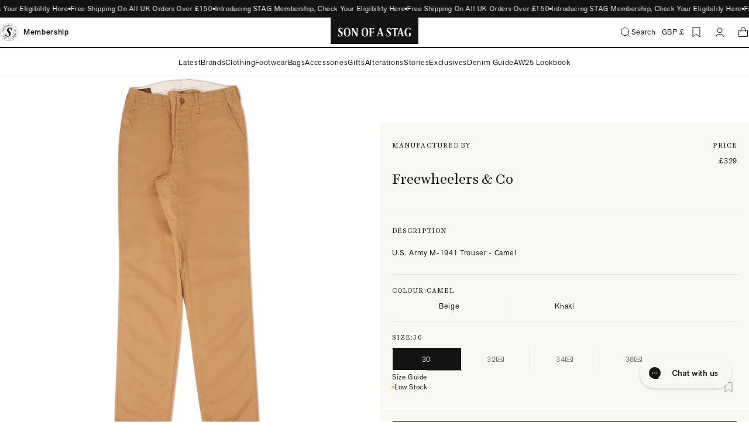

--- FILE ---
content_type: text/html; charset=utf-8
request_url: https://sonofastag.com/products/freewheelers-2122022-m-1941-trouser-camel
body_size: 70137
content:
<!doctype html>
<html lang="en">
  <head>
    <meta charset="utf-8">
    <meta http-equiv="X-UA-Compatible" content="IE=edge">
    <meta name="viewport" content="width=device-width,initial-scale=1">
    <meta name="theme-color" content="">

    <link rel="preconnect" href="https://cdn.shopify.com" crossorigin>
    
    <link rel="preconnect" href="https://use.typekit.net" crossorigin>
    <link rel="preconnect" href="https://p.typekit.net" crossorigin>
    <link rel="preload" href="https://p.typekit.net" crossorigin>
    
<link rel="canonical" href="https://sonofastag.com/products/freewheelers-2122022-m-1941-trouser-camel"><link
    rel="icon"
    type="image/png"
    href="//sonofastag.com/cdn/shop/files/favicon-16x16.png?crop=center&height=16&v=1761747932&width=16"
    sizes="16x16"
  ><link
    rel="shortcut icon"
    type="image/png"
    href="//sonofastag.com/cdn/shop/files/favicon-32x32.png?crop=center&height=32&v=1761747932&width=32"
    sizes="32x32"
  ><link
    rel="icon"
    type="image/png"
    href="//sonofastag.com/cdn/shop/files/favicon-194x194.png?crop=center&height=194&v=1761747931&width=194"
    sizes="194x194"
  ><link
    rel="apple-touch-icon"
    href="//sonofastag.com/cdn/shop/files/favicon-194x194.png?crop=center&height=180&v=1761747931&width=180"
    sizes="180x180"
  ><link
    rel="icon"
    type="image/png"
    href="//sonofastag.com/cdn/shop/files/favicon-194x194.png?crop=center&height=192&v=1761747931&width=192"
    sizes="192x192"
  >
<link rel="manifest" href="//sonofastag.com/cdn/shop/t/49/assets/site.webmanifest.json?v=4512692133020677481762453138">


<meta name="apple-mobile-web-app-title" content="SON OF A STAG">
<meta name="application-name" content="SON OF A STAG">
<meta name="msapplication-TileColor" content="#131313">

<meta name="msapplication-config" content="//sonofastag.com/cdn/shop/t/49/assets/browserconfig.xml?v=22641">

<meta name="theme-color" content="#131313">
<title>Freewheelers &amp; Co U.S. Army M-1941 Trouser - Camel
&ndash; SON OF A STAG</title><meta name="description" content="The M-1941 trouser is much loved the world over by military enthusiasts and comfort enthusiasts alike! Cut from a beautifully woven 100% cotton, this straight fitting trouser is packet with heritage authenticity, and adheres to the strictest levels of build quality. Freewheelers &amp;amp; Co pride themselves on their atten"><meta property="og:site_name" content="SON OF A STAG">
<meta property="og:url" content="https://sonofastag.com/products/freewheelers-2122022-m-1941-trouser-camel">
<meta property="og:title" content="Freewheelers &amp; Co U.S. Army M-1941 Trouser - Camel">
<meta property="og:type" content="product">
<meta property="og:description" content="The M-1941 trouser is much loved the world over by military enthusiasts and comfort enthusiasts alike! Cut from a beautifully woven 100% cotton, this straight fitting trouser is packet with heritage authenticity, and adheres to the strictest levels of build quality. Freewheelers &amp;amp; Co pride themselves on their atten"><meta property="og:image" content="http://sonofastag.com/cdn/shop/products/fw_m1941camel_937.jpg?v=1629817360&width=1500">
  <meta property="og:image:secure_url" content="https://sonofastag.com/cdn/shop/products/fw_m1941camel_937.jpg?v=1629817360&width=1500">
  <meta property="og:image:width" content="1500">
  <meta property="og:image:height" content="1500"><meta property="og:price:amount" content="329.00">
  <meta property="og:price:currency" content="GBP"><meta name="twitter:card" content="summary_large_image">
<meta name="twitter:title" content="Freewheelers &amp; Co U.S. Army M-1941 Trouser - Camel">
<meta name="twitter:description" content="The M-1941 trouser is much loved the world over by military enthusiasts and comfort enthusiasts alike! Cut from a beautifully woven 100% cotton, this straight fitting trouser is packet with heritage authenticity, and adheres to the strictest levels of build quality. Freewheelers &amp;amp; Co pride themselves on their atten">
<script>
  window.BAO ??= {}
  window.theme ??= {}

  document.documentElement.classList.remove('util-NoJs')

  window.theme = {
    isDevTheme: false,
    moneyFormat: "£{{amount}}",
    klaviyo: {
      apiKey: `heFfW3`,
      apiVersion: `2023-12-15`,
      newsletterListID: ``,
    },
    strings: {
      addToCart: "Add to bag",
      soldOut: "Sold out",
      unavailable: "Unavailable",
      quickSearch: {
        noResults: "No results found for \u003cspan\u003e“{{ terms }}”\u003c\/span\u003e. Check out some popular content below",
        productsTotal: "View all {{ count }} products"
      },
      search: {
        resultsWithCount: {
          one: "Showing {{ count }} result for “{{ terms }}”",
          other: "Showing {{ count }} results for “{{ terms }}”"
        },
        noResults: "No results found for “{{ terms }}”. Check the spelling or use a different word or phrase.",
        pagination: {
          loading: "Loading...",
          loadMore: "Load more",
          resultsAmount: "Showing {{ count }} of {{ total }}"
        },
        filters: {
          totalCount: {
            one: "- {{ count }} item",
            other: "- {{ count }} items"
          },
          clearAll: "Clear all"
        }
      },
      wishlist: {
        total: {
          one: "{{ count }} Item",
          other: "{{ count }} Items"
        },
        viewingSharedList: 'You are viewing a read-only list shared by ',
      }
    }
  }

  
</script>

<link rel="stylesheet" href="https://use.typekit.net/xdh3aie.css">

<link
  rel="preload"
  href="//sonofastag.com/cdn/shop/t/49/assets/HarrietText-Regular.woff2?v=82366194592640906711761747336"
  as="font"
  type="font/woff2"
  crossorigin
>

<link
  rel="preload"
  href="//sonofastag.com/cdn/shop/t/49/assets/HarrietText-RegularItalic.woff2?v=761956451521014051761747338"
  as="font"
  type="font/woff2"
  crossorigin
>


<style>
  /*
  |--------------------------------------------------------------------------
  | Harriet Text
  |--------------------------------------------------------------------------
  |
  */
  @font-face {
    font-family: 'Harriet Text';
    font-style: normal;
    font-weight: 400;
    src: url('//sonofastag.com/cdn/shop/t/49/assets/HarrietText-Regular.woff2?v=82366194592640906711761747336') format('woff2'),
      url('//sonofastag.com/cdn/shop/t/49/assets/HarrietText-Regular.woff?v=48738574937517280851761747335') format('woff');
    font-display: swap;
  }
  @font-face {
    font-family: 'Harriet Text';
    font-style: italic;
    font-weight: 400;
    src: url('//sonofastag.com/cdn/shop/t/49/assets/HarrietText-RegularItalic.woff2?v=761956451521014051761747338') format('woff2'),
      url('//sonofastag.com/cdn/shop/t/49/assets/HarrietText-RegularItalic.woff?v=98620969540776101811761747337') format('woff');
    font-display: swap;
  }
</style>

<script src="//unpkg.com/@ungap/custom-elements@1.0.0/min.js" defer></script>


<script src="https://cdn.shopify.com/s/shopify/shopify_common.js" defer></script>

<script src="//sonofastag.com/cdn/shop/t/49/assets/bao-utils.js?v=2088396198548738591761747338" type="module"></script>
<script src="//sonofastag.com/cdn/shop/t/49/assets/bao-reactive-state.js?v=61933209685463784261761747337" type="module"></script>
<script src="//sonofastag.com/cdn/shop/t/49/assets/bao-cycler.js?v=21525716723937485251761747342" type="module"></script>
<script src="//sonofastag.com/cdn/shop/t/49/assets/bao-listeners.js?v=87240129845085296921761747336" type="module"></script>
<script src="//sonofastag.com/cdn/shop/t/49/assets/bao-media.js?v=145747973704402995021761747336" type="module"></script>
<script src="//sonofastag.com/cdn/shop/t/49/assets/bao-event-bus.js?v=120213979582113567311761747334" type="module"></script>
<script src="//sonofastag.com/cdn/shop/t/49/assets/bao-custom-element.js?v=64024455065861311251761747341" type="module"></script>
<script src="//sonofastag.com/cdn/shop/t/49/assets/bao-details-disclosure.js?v=75718277762601428951761747342" type="module"></script>

<script src="//sonofastag.com/cdn/shop/t/49/assets/global.js?v=58707065058282247761761747335" type="module"></script>
<script src="//sonofastag.com/cdn/shop/t/49/assets/bao-events.js?v=174241101633551540381761747335" type="module"></script>
<script src="//sonofastag.com/cdn/shop/t/49/assets/bao-section-rendering.js?v=106260680686322589451764690530" type="module"></script>
<script src="//sonofastag.com/cdn/shop/t/49/assets/bao-cart.js?v=25642784818311869401761747340" type="module"></script>
<script src="//sonofastag.com/cdn/shop/t/49/assets/cart-count.js?v=105561291094620610201761747334" type="module"></script>
<script src="//sonofastag.com/cdn/shop/t/49/assets/product-form.js?v=184408981124770210551761747339" type="module"></script>
<script src="//sonofastag.com/cdn/shop/t/49/assets/product-options.js?v=39393244361731431101761747336" type="module"></script>
<script src="//sonofastag.com/cdn/shop/t/49/assets/product-info.js?v=9748412922551518891762212188" type="module"></script>
<script src="//sonofastag.com/cdn/shop/t/49/assets/quantity-adjuster.js?v=170191616063794505251761747339" type="module"></script>
<script src="//sonofastag.com/cdn/shop/t/49/assets/cart-item.js?v=99594554830453141631761747335" type="module"></script>
<script src="//sonofastag.com/cdn/shop/t/49/assets/collection-scroll-position.js?v=110036645131754619371763540284" type="module"></script>

<script src="//sonofastag.com/cdn/shop/t/49/assets/header-dropdown.js?v=55872024218406720971761747336" type="module"></script>
<script src="//sonofastag.com/cdn/shop/t/49/assets/sticky-header.js?v=27344372356717940091761747339" type="module"></script>

<script src="//sonofastag.com/cdn/shop/t/49/assets/vendor-keen-slider.js?v=51097834193392103911761747338" type="module"></script>
<script src="//sonofastag.com/cdn/shop/t/49/assets/bao-carousel.js?v=120925956789910534231764690529" type="module"></script>
<script src="//sonofastag.com/cdn/shop/t/49/assets/product-labels.js?v=141551014922095900781761747341" type="module"></script>

<script src="//sonofastag.com/cdn/shop/t/49/assets/lazy-video.js?v=164706710582594656951761747339" type="module"></script>

<script src="//sonofastag.com/cdn/shop/t/49/assets/accordion-group.js?v=37413555229390051561762180028" type="module"></script><script src="//sonofastag.com/cdn/shop/t/49/assets/push-cart.js?v=153517351488177423361761747338" type="module"></script>
  <script src="//sonofastag.com/cdn/shop/t/49/assets/push-cart-error.js?v=35144863473639573891761747337" type="module"></script><script src="//sonofastag.com/cdn/shop/t/49/assets/release-countdown.js?v=78809064014988764251765876923" type="module"></script>
  <script
    async
    data-environment=""
    src="https://js.klarna.com/web-sdk/v1/klarna.js"
    data-client-id="5b4b2d4d-9ae7-53bb-aee2-ec8d07c3d508"
  ></script>
  
<script>
  window.routes = {
    cart_add_url: '/cart/add',
    cart_change_url: '/cart/change',
    cart_update_url: '/cart/update',

    cartAddUrl: '/cart/add',
    cartChangeUrl: '/cart/change',
    cartUpdateUrl: '/cart/update',
  };
</script>

<script>
  window.addEventListener('resize', measureInnerHeight);
  measureInnerHeight();

  function measureInnerHeight() {
    document.documentElement.style.setProperty('--InnerHeight', `${window.innerHeight}px`);
  }
</script>
<link href="//sonofastag.com/cdn/shop/t/49/assets/theme.css?v=164442881004639616831766054581" rel="stylesheet" type="text/css" media="all" />

    <script>window.performance && window.performance.mark && window.performance.mark('shopify.content_for_header.start');</script><meta name="google-site-verification" content="U7yKjn7VLMLW1zdxfDSe9MZ3JFKGCONueHCQSIMgSME">
<meta name="google-site-verification" content="9EwhZo2AQzVd0oiUmaKgK4U3XSr8uRURUmdrixgycg0">
<meta id="shopify-digital-wallet" name="shopify-digital-wallet" content="/2988013/digital_wallets/dialog">
<meta name="shopify-checkout-api-token" content="a5ccff0841fe9ffdfcf92fc45710a749">
<meta id="in-context-paypal-metadata" data-shop-id="2988013" data-venmo-supported="false" data-environment="production" data-locale="en_US" data-paypal-v4="true" data-currency="GBP">
<link rel="alternate" hreflang="x-default" href="https://sonofastag.com/products/freewheelers-2122022-m-1941-trouser-camel">
<link rel="alternate" hreflang="en" href="https://sonofastag.com/products/freewheelers-2122022-m-1941-trouser-camel">
<link rel="alternate" hreflang="en-AF" href="https://sonofastag.com/en-row/products/freewheelers-2122022-m-1941-trouser-camel">
<link rel="alternate" hreflang="en-BQ" href="https://sonofastag.com/en-row/products/freewheelers-2122022-m-1941-trouser-camel">
<link rel="alternate" hreflang="en-BY" href="https://sonofastag.com/en-row/products/freewheelers-2122022-m-1941-trouser-camel">
<link rel="alternate" hreflang="en-CD" href="https://sonofastag.com/en-row/products/freewheelers-2122022-m-1941-trouser-camel">
<link rel="alternate" hreflang="en-CF" href="https://sonofastag.com/en-row/products/freewheelers-2122022-m-1941-trouser-camel">
<link rel="alternate" hreflang="en-ER" href="https://sonofastag.com/en-row/products/freewheelers-2122022-m-1941-trouser-camel">
<link rel="alternate" hreflang="en-IQ" href="https://sonofastag.com/en-row/products/freewheelers-2122022-m-1941-trouser-camel">
<link rel="alternate" hreflang="en-LY" href="https://sonofastag.com/en-row/products/freewheelers-2122022-m-1941-trouser-camel">
<link rel="alternate" hreflang="en-ML" href="https://sonofastag.com/en-row/products/freewheelers-2122022-m-1941-trouser-camel">
<link rel="alternate" hreflang="en-MM" href="https://sonofastag.com/en-row/products/freewheelers-2122022-m-1941-trouser-camel">
<link rel="alternate" hreflang="en-NE" href="https://sonofastag.com/en-row/products/freewheelers-2122022-m-1941-trouser-camel">
<link rel="alternate" hreflang="en-RU" href="https://sonofastag.com/en-row/products/freewheelers-2122022-m-1941-trouser-camel">
<link rel="alternate" hreflang="en-TJ" href="https://sonofastag.com/en-row/products/freewheelers-2122022-m-1941-trouser-camel">
<link rel="alternate" hreflang="en-UA" href="https://sonofastag.com/en-row/products/freewheelers-2122022-m-1941-trouser-camel">
<link rel="alternate" hreflang="en-XK" href="https://sonofastag.com/en-row/products/freewheelers-2122022-m-1941-trouser-camel">
<link rel="alternate" hreflang="en-YE" href="https://sonofastag.com/en-row/products/freewheelers-2122022-m-1941-trouser-camel">
<link rel="alternate" type="application/json+oembed" href="https://sonofastag.com/products/freewheelers-2122022-m-1941-trouser-camel.oembed">
<script async="async" src="/checkouts/internal/preloads.js?locale=en-GB"></script>
<link rel="preconnect" href="https://shop.app" crossorigin="anonymous">
<script async="async" src="https://shop.app/checkouts/internal/preloads.js?locale=en-GB&shop_id=2988013" crossorigin="anonymous"></script>
<script id="apple-pay-shop-capabilities" type="application/json">{"shopId":2988013,"countryCode":"GB","currencyCode":"GBP","merchantCapabilities":["supports3DS"],"merchantId":"gid:\/\/shopify\/Shop\/2988013","merchantName":"SON OF A STAG","requiredBillingContactFields":["postalAddress","email","phone"],"requiredShippingContactFields":["postalAddress","email","phone"],"shippingType":"shipping","supportedNetworks":["visa","maestro","masterCard","amex","discover","elo"],"total":{"type":"pending","label":"SON OF A STAG","amount":"1.00"},"shopifyPaymentsEnabled":true,"supportsSubscriptions":true}</script>
<script id="shopify-features" type="application/json">{"accessToken":"a5ccff0841fe9ffdfcf92fc45710a749","betas":["rich-media-storefront-analytics"],"domain":"sonofastag.com","predictiveSearch":true,"shopId":2988013,"locale":"en"}</script>
<script>var Shopify = Shopify || {};
Shopify.shop = "son-of-a-stag.myshopify.com";
Shopify.locale = "en";
Shopify.currency = {"active":"GBP","rate":"1.0"};
Shopify.country = "GB";
Shopify.theme = {"name":"SON OF A STAG by BAO","id":185262702969,"schema_name":"By Association Only","schema_version":"1.0.0","theme_store_id":null,"role":"main"};
Shopify.theme.handle = "null";
Shopify.theme.style = {"id":null,"handle":null};
Shopify.cdnHost = "sonofastag.com/cdn";
Shopify.routes = Shopify.routes || {};
Shopify.routes.root = "/";</script>
<script type="module">!function(o){(o.Shopify=o.Shopify||{}).modules=!0}(window);</script>
<script>!function(o){function n(){var o=[];function n(){o.push(Array.prototype.slice.apply(arguments))}return n.q=o,n}var t=o.Shopify=o.Shopify||{};t.loadFeatures=n(),t.autoloadFeatures=n()}(window);</script>
<script>
  window.ShopifyPay = window.ShopifyPay || {};
  window.ShopifyPay.apiHost = "shop.app\/pay";
  window.ShopifyPay.redirectState = null;
</script>
<script id="shop-js-analytics" type="application/json">{"pageType":"product"}</script>
<script defer="defer" async type="module" src="//sonofastag.com/cdn/shopifycloud/shop-js/modules/v2/client.init-shop-cart-sync_C5BV16lS.en.esm.js"></script>
<script defer="defer" async type="module" src="//sonofastag.com/cdn/shopifycloud/shop-js/modules/v2/chunk.common_CygWptCX.esm.js"></script>
<script type="module">
  await import("//sonofastag.com/cdn/shopifycloud/shop-js/modules/v2/client.init-shop-cart-sync_C5BV16lS.en.esm.js");
await import("//sonofastag.com/cdn/shopifycloud/shop-js/modules/v2/chunk.common_CygWptCX.esm.js");

  window.Shopify.SignInWithShop?.initShopCartSync?.({"fedCMEnabled":true,"windoidEnabled":true});

</script>
<script>
  window.Shopify = window.Shopify || {};
  if (!window.Shopify.featureAssets) window.Shopify.featureAssets = {};
  window.Shopify.featureAssets['shop-js'] = {"shop-cart-sync":["modules/v2/client.shop-cart-sync_ZFArdW7E.en.esm.js","modules/v2/chunk.common_CygWptCX.esm.js"],"init-fed-cm":["modules/v2/client.init-fed-cm_CmiC4vf6.en.esm.js","modules/v2/chunk.common_CygWptCX.esm.js"],"shop-button":["modules/v2/client.shop-button_tlx5R9nI.en.esm.js","modules/v2/chunk.common_CygWptCX.esm.js"],"shop-cash-offers":["modules/v2/client.shop-cash-offers_DOA2yAJr.en.esm.js","modules/v2/chunk.common_CygWptCX.esm.js","modules/v2/chunk.modal_D71HUcav.esm.js"],"init-windoid":["modules/v2/client.init-windoid_sURxWdc1.en.esm.js","modules/v2/chunk.common_CygWptCX.esm.js"],"shop-toast-manager":["modules/v2/client.shop-toast-manager_ClPi3nE9.en.esm.js","modules/v2/chunk.common_CygWptCX.esm.js"],"init-shop-email-lookup-coordinator":["modules/v2/client.init-shop-email-lookup-coordinator_B8hsDcYM.en.esm.js","modules/v2/chunk.common_CygWptCX.esm.js"],"init-shop-cart-sync":["modules/v2/client.init-shop-cart-sync_C5BV16lS.en.esm.js","modules/v2/chunk.common_CygWptCX.esm.js"],"avatar":["modules/v2/client.avatar_BTnouDA3.en.esm.js"],"pay-button":["modules/v2/client.pay-button_FdsNuTd3.en.esm.js","modules/v2/chunk.common_CygWptCX.esm.js"],"init-customer-accounts":["modules/v2/client.init-customer-accounts_DxDtT_ad.en.esm.js","modules/v2/client.shop-login-button_C5VAVYt1.en.esm.js","modules/v2/chunk.common_CygWptCX.esm.js","modules/v2/chunk.modal_D71HUcav.esm.js"],"init-shop-for-new-customer-accounts":["modules/v2/client.init-shop-for-new-customer-accounts_ChsxoAhi.en.esm.js","modules/v2/client.shop-login-button_C5VAVYt1.en.esm.js","modules/v2/chunk.common_CygWptCX.esm.js","modules/v2/chunk.modal_D71HUcav.esm.js"],"shop-login-button":["modules/v2/client.shop-login-button_C5VAVYt1.en.esm.js","modules/v2/chunk.common_CygWptCX.esm.js","modules/v2/chunk.modal_D71HUcav.esm.js"],"init-customer-accounts-sign-up":["modules/v2/client.init-customer-accounts-sign-up_CPSyQ0Tj.en.esm.js","modules/v2/client.shop-login-button_C5VAVYt1.en.esm.js","modules/v2/chunk.common_CygWptCX.esm.js","modules/v2/chunk.modal_D71HUcav.esm.js"],"shop-follow-button":["modules/v2/client.shop-follow-button_Cva4Ekp9.en.esm.js","modules/v2/chunk.common_CygWptCX.esm.js","modules/v2/chunk.modal_D71HUcav.esm.js"],"checkout-modal":["modules/v2/client.checkout-modal_BPM8l0SH.en.esm.js","modules/v2/chunk.common_CygWptCX.esm.js","modules/v2/chunk.modal_D71HUcav.esm.js"],"lead-capture":["modules/v2/client.lead-capture_Bi8yE_yS.en.esm.js","modules/v2/chunk.common_CygWptCX.esm.js","modules/v2/chunk.modal_D71HUcav.esm.js"],"shop-login":["modules/v2/client.shop-login_D6lNrXab.en.esm.js","modules/v2/chunk.common_CygWptCX.esm.js","modules/v2/chunk.modal_D71HUcav.esm.js"],"payment-terms":["modules/v2/client.payment-terms_CZxnsJam.en.esm.js","modules/v2/chunk.common_CygWptCX.esm.js","modules/v2/chunk.modal_D71HUcav.esm.js"]};
</script>
<script>(function() {
  var isLoaded = false;
  function asyncLoad() {
    if (isLoaded) return;
    isLoaded = true;
    var urls = ["https:\/\/static.klaviyo.com\/onsite\/js\/klaviyo.js?company_id=heFfW3\u0026shop=son-of-a-stag.myshopify.com","https:\/\/static.klaviyo.com\/onsite\/js\/klaviyo.js?company_id=heFfW3\u0026shop=son-of-a-stag.myshopify.com","https:\/\/static.klaviyo.com\/onsite\/js\/klaviyo.js?company_id=heFfW3\u0026shop=son-of-a-stag.myshopify.com","https:\/\/static.klaviyo.com\/onsite\/js\/klaviyo.js?company_id=heFfW3\u0026shop=son-of-a-stag.myshopify.com","https:\/\/static.klaviyo.com\/onsite\/js\/klaviyo.js?company_id=heFfW3\u0026shop=son-of-a-stag.myshopify.com","https:\/\/static.klaviyo.com\/onsite\/js\/klaviyo.js?company_id=heFfW3\u0026shop=son-of-a-stag.myshopify.com","https:\/\/static.klaviyo.com\/onsite\/js\/klaviyo.js?company_id=heFfW3\u0026shop=son-of-a-stag.myshopify.com","https:\/\/static.klaviyo.com\/onsite\/js\/klaviyo.js?company_id=heFfW3\u0026shop=son-of-a-stag.myshopify.com","https:\/\/crossborder-integration.global-e.com\/resources\/js\/app?shop=son-of-a-stag.myshopify.com","\/\/cdn.shopify.com\/proxy\/c36fffabe30418ab8dbd6d0fdba3bd81e2ff72b75074a31a6e845ec5eb5e2204\/web.global-e.com\/merchant\/storefrontattributes?merchantid=30000450\u0026shop=son-of-a-stag.myshopify.com\u0026sp-cache-control=cHVibGljLCBtYXgtYWdlPTkwMA","https:\/\/assets1.adroll.com\/shopify\/latest\/j\/shopify_rolling_bootstrap_v2.js?adroll_adv_id=EMOSIFS6HZFEXNF4QRVEEH\u0026adroll_pix_id=RYT32PQ5ZNCYPJX5KH4HOS\u0026shop=son-of-a-stag.myshopify.com","https:\/\/cdn.rebuyengine.com\/onsite\/js\/rebuy.js?shop=son-of-a-stag.myshopify.com","https:\/\/cdn.rebuyengine.com\/onsite\/js\/rebuy.js?shop=son-of-a-stag.myshopify.com","https:\/\/s3.eu-west-1.amazonaws.com\/production-klarna-il-shopify-osm\/0b7fe7c4a98ef8166eeafee767bc667686567a25\/son-of-a-stag.myshopify.com-1762857294025.js?shop=son-of-a-stag.myshopify.com","https:\/\/sonofastag.com\/a\/novel\/js\/novel-storefront.js?shop=son-of-a-stag.myshopify.com"];
    for (var i = 0; i < urls.length; i++) {
      var s = document.createElement('script');
      s.type = 'text/javascript';
      s.async = true;
      s.src = urls[i];
      var x = document.getElementsByTagName('script')[0];
      x.parentNode.insertBefore(s, x);
    }
  };
  if(window.attachEvent) {
    window.attachEvent('onload', asyncLoad);
  } else {
    window.addEventListener('load', asyncLoad, false);
  }
})();</script>
<script id="__st">var __st={"a":2988013,"offset":0,"reqid":"cff2006a-04a6-4c90-aab0-132d95537651-1768675924","pageurl":"sonofastag.com\/products\/freewheelers-2122022-m-1941-trouser-camel","u":"6eb5d79f3dcc","p":"product","rtyp":"product","rid":6617498681429};</script>
<script>window.ShopifyPaypalV4VisibilityTracking = true;</script>
<script id="captcha-bootstrap">!function(){'use strict';const t='contact',e='account',n='new_comment',o=[[t,t],['blogs',n],['comments',n],[t,'customer']],c=[[e,'customer_login'],[e,'guest_login'],[e,'recover_customer_password'],[e,'create_customer']],r=t=>t.map((([t,e])=>`form[action*='/${t}']:not([data-nocaptcha='true']) input[name='form_type'][value='${e}']`)).join(','),a=t=>()=>t?[...document.querySelectorAll(t)].map((t=>t.form)):[];function s(){const t=[...o],e=r(t);return a(e)}const i='password',u='form_key',d=['recaptcha-v3-token','g-recaptcha-response','h-captcha-response',i],f=()=>{try{return window.sessionStorage}catch{return}},m='__shopify_v',_=t=>t.elements[u];function p(t,e,n=!1){try{const o=window.sessionStorage,c=JSON.parse(o.getItem(e)),{data:r}=function(t){const{data:e,action:n}=t;return t[m]||n?{data:e,action:n}:{data:t,action:n}}(c);for(const[e,n]of Object.entries(r))t.elements[e]&&(t.elements[e].value=n);n&&o.removeItem(e)}catch(o){console.error('form repopulation failed',{error:o})}}const l='form_type',E='cptcha';function T(t){t.dataset[E]=!0}const w=window,h=w.document,L='Shopify',v='ce_forms',y='captcha';let A=!1;((t,e)=>{const n=(g='f06e6c50-85a8-45c8-87d0-21a2b65856fe',I='https://cdn.shopify.com/shopifycloud/storefront-forms-hcaptcha/ce_storefront_forms_captcha_hcaptcha.v1.5.2.iife.js',D={infoText:'Protected by hCaptcha',privacyText:'Privacy',termsText:'Terms'},(t,e,n)=>{const o=w[L][v],c=o.bindForm;if(c)return c(t,g,e,D).then(n);var r;o.q.push([[t,g,e,D],n]),r=I,A||(h.body.append(Object.assign(h.createElement('script'),{id:'captcha-provider',async:!0,src:r})),A=!0)});var g,I,D;w[L]=w[L]||{},w[L][v]=w[L][v]||{},w[L][v].q=[],w[L][y]=w[L][y]||{},w[L][y].protect=function(t,e){n(t,void 0,e),T(t)},Object.freeze(w[L][y]),function(t,e,n,w,h,L){const[v,y,A,g]=function(t,e,n){const i=e?o:[],u=t?c:[],d=[...i,...u],f=r(d),m=r(i),_=r(d.filter((([t,e])=>n.includes(e))));return[a(f),a(m),a(_),s()]}(w,h,L),I=t=>{const e=t.target;return e instanceof HTMLFormElement?e:e&&e.form},D=t=>v().includes(t);t.addEventListener('submit',(t=>{const e=I(t);if(!e)return;const n=D(e)&&!e.dataset.hcaptchaBound&&!e.dataset.recaptchaBound,o=_(e),c=g().includes(e)&&(!o||!o.value);(n||c)&&t.preventDefault(),c&&!n&&(function(t){try{if(!f())return;!function(t){const e=f();if(!e)return;const n=_(t);if(!n)return;const o=n.value;o&&e.removeItem(o)}(t);const e=Array.from(Array(32),(()=>Math.random().toString(36)[2])).join('');!function(t,e){_(t)||t.append(Object.assign(document.createElement('input'),{type:'hidden',name:u})),t.elements[u].value=e}(t,e),function(t,e){const n=f();if(!n)return;const o=[...t.querySelectorAll(`input[type='${i}']`)].map((({name:t})=>t)),c=[...d,...o],r={};for(const[a,s]of new FormData(t).entries())c.includes(a)||(r[a]=s);n.setItem(e,JSON.stringify({[m]:1,action:t.action,data:r}))}(t,e)}catch(e){console.error('failed to persist form',e)}}(e),e.submit())}));const S=(t,e)=>{t&&!t.dataset[E]&&(n(t,e.some((e=>e===t))),T(t))};for(const o of['focusin','change'])t.addEventListener(o,(t=>{const e=I(t);D(e)&&S(e,y())}));const B=e.get('form_key'),M=e.get(l),P=B&&M;t.addEventListener('DOMContentLoaded',(()=>{const t=y();if(P)for(const e of t)e.elements[l].value===M&&p(e,B);[...new Set([...A(),...v().filter((t=>'true'===t.dataset.shopifyCaptcha))])].forEach((e=>S(e,t)))}))}(h,new URLSearchParams(w.location.search),n,t,e,['guest_login'])})(!0,!0)}();</script>
<script integrity="sha256-4kQ18oKyAcykRKYeNunJcIwy7WH5gtpwJnB7kiuLZ1E=" data-source-attribution="shopify.loadfeatures" defer="defer" src="//sonofastag.com/cdn/shopifycloud/storefront/assets/storefront/load_feature-a0a9edcb.js" crossorigin="anonymous"></script>
<script crossorigin="anonymous" defer="defer" src="//sonofastag.com/cdn/shopifycloud/storefront/assets/shopify_pay/storefront-65b4c6d7.js?v=20250812"></script>
<script data-source-attribution="shopify.dynamic_checkout.dynamic.init">var Shopify=Shopify||{};Shopify.PaymentButton=Shopify.PaymentButton||{isStorefrontPortableWallets:!0,init:function(){window.Shopify.PaymentButton.init=function(){};var t=document.createElement("script");t.src="https://sonofastag.com/cdn/shopifycloud/portable-wallets/latest/portable-wallets.en.js",t.type="module",document.head.appendChild(t)}};
</script>
<script data-source-attribution="shopify.dynamic_checkout.buyer_consent">
  function portableWalletsHideBuyerConsent(e){var t=document.getElementById("shopify-buyer-consent"),n=document.getElementById("shopify-subscription-policy-button");t&&n&&(t.classList.add("hidden"),t.setAttribute("aria-hidden","true"),n.removeEventListener("click",e))}function portableWalletsShowBuyerConsent(e){var t=document.getElementById("shopify-buyer-consent"),n=document.getElementById("shopify-subscription-policy-button");t&&n&&(t.classList.remove("hidden"),t.removeAttribute("aria-hidden"),n.addEventListener("click",e))}window.Shopify?.PaymentButton&&(window.Shopify.PaymentButton.hideBuyerConsent=portableWalletsHideBuyerConsent,window.Shopify.PaymentButton.showBuyerConsent=portableWalletsShowBuyerConsent);
</script>
<script data-source-attribution="shopify.dynamic_checkout.cart.bootstrap">document.addEventListener("DOMContentLoaded",(function(){function t(){return document.querySelector("shopify-accelerated-checkout-cart, shopify-accelerated-checkout")}if(t())Shopify.PaymentButton.init();else{new MutationObserver((function(e,n){t()&&(Shopify.PaymentButton.init(),n.disconnect())})).observe(document.body,{childList:!0,subtree:!0})}}));
</script>
<link id="shopify-accelerated-checkout-styles" rel="stylesheet" media="screen" href="https://sonofastag.com/cdn/shopifycloud/portable-wallets/latest/accelerated-checkout-backwards-compat.css" crossorigin="anonymous">
<style id="shopify-accelerated-checkout-cart">
        #shopify-buyer-consent {
  margin-top: 1em;
  display: inline-block;
  width: 100%;
}

#shopify-buyer-consent.hidden {
  display: none;
}

#shopify-subscription-policy-button {
  background: none;
  border: none;
  padding: 0;
  text-decoration: underline;
  font-size: inherit;
  cursor: pointer;
}

#shopify-subscription-policy-button::before {
  box-shadow: none;
}

      </style>

<script>window.performance && window.performance.mark && window.performance.mark('shopify.content_for_header.end');</script>
  <!-- BEGIN app block: shopify://apps/pandectes-gdpr/blocks/banner/58c0baa2-6cc1-480c-9ea6-38d6d559556a -->
  
    
      <!-- TCF is active, scripts are loaded above -->
      
        <script>
          if (!window.PandectesRulesSettings) {
            window.PandectesRulesSettings = {"store":{"id":2988013,"adminMode":false,"headless":false,"storefrontRootDomain":"","checkoutRootDomain":"","storefrontAccessToken":""},"banner":{"revokableTrigger":false,"cookiesBlockedByDefault":"7","hybridStrict":false,"isActive":true},"geolocation":{"auOnly":false,"brOnly":false,"caOnly":false,"chOnly":false,"euOnly":false,"jpOnly":false,"nzOnly":false,"thOnly":false,"zaOnly":false,"canadaOnly":false,"canadaLaw25":false,"canadaPipeda":false,"globalVisibility":true},"blocker":{"isActive":false,"googleConsentMode":{"isActive":true,"id":"","analyticsId":"GT-T9W7FRT3","onlyGtm":false,"adwordsId":"AW-792705030","adStorageCategory":4,"analyticsStorageCategory":2,"functionalityStorageCategory":1,"personalizationStorageCategory":1,"securityStorageCategory":0,"customEvent":false,"redactData":false,"urlPassthrough":false,"dataLayerProperty":"dataLayer","waitForUpdate":500,"useNativeChannel":false,"debugMode":false},"facebookPixel":{"isActive":false,"id":"","ldu":false},"microsoft":{"isActive":false,"uetTags":""},"clarity":{"isActive":false,"id":""},"rakuten":{"isActive":false,"cmp":false,"ccpa":false},"gpcIsActive":true,"klaviyoIsActive":false,"defaultBlocked":7,"patterns":{"whiteList":[],"blackList":{"1":[],"2":[],"4":[],"8":[]},"iframesWhiteList":[],"iframesBlackList":{"1":[],"2":[],"4":[],"8":[]},"beaconsWhiteList":[],"beaconsBlackList":{"1":[],"2":[],"4":[],"8":[]}}}};
            const rulesScript = document.createElement('script');
            window.PandectesRulesSettings.auto = true;
            rulesScript.src = "https://cdn.shopify.com/extensions/019bcaca-2a7e-799d-b8a2-db0246deb318/gdpr-226/assets/pandectes-rules.js";
            const firstChild = document.head.firstChild;
            document.head.insertBefore(rulesScript, firstChild);
          }
        </script>
      
      <script>
        
          window.PandectesSettings = {"store":{"id":2988013,"plan":"plus","theme":"Son of a Stag by BAO","primaryLocale":"en","adminMode":false,"headless":false,"storefrontRootDomain":"","checkoutRootDomain":"","storefrontAccessToken":""},"tsPublished":1762335603,"declaration":{"declDays":"","declName":"","declPath":"","declType":"","isActive":false,"showType":true,"declHours":"","declYears":"","declDomain":"","declMonths":"","declMinutes":"","declPurpose":"","declSeconds":"","declSession":"","showPurpose":false,"declProvider":"","showProvider":true,"declIntroText":"","declRetention":"","declFirstParty":"","declThirdParty":"","showDateGenerated":true},"language":{"unpublished":[],"languageMode":"Single","fallbackLanguage":"en","languageDetection":"locale","languagesSupported":[]},"texts":{"managed":{"headerText":{"en":"We respect your privacy"},"consentText":{"en":"SON OF A STAG uses cookies to improve your shopping experience. View our"},"linkText":{"en":"Cookie Policy"},"imprintText":{"en":"Imprint"},"googleLinkText":{"en":"Google's Privacy Terms"},"allowButtonText":{"en":"Accept"},"denyButtonText":{"en":"Decline"},"dismissButtonText":{"en":"Ok"},"leaveSiteButtonText":{"en":"Leave this site"},"preferencesButtonText":{"en":"Preferences"},"cookiePolicyText":{"en":"Cookie policy"},"preferencesPopupTitleText":{"en":"Manage consent preferences"},"preferencesPopupIntroText":{"en":"We use cookies to optimize website functionality, analyze the performance, and provide personalized experience to you. Some cookies are essential to make the website operate and function correctly. Those cookies cannot be disabled. In this window you can manage your preference of cookies."},"preferencesPopupSaveButtonText":{"en":"Save preferences"},"preferencesPopupCloseButtonText":{"en":"Close"},"preferencesPopupAcceptAllButtonText":{"en":"Accept all"},"preferencesPopupRejectAllButtonText":{"en":"Reject all"},"cookiesDetailsText":{"en":"Cookies details"},"preferencesPopupAlwaysAllowedText":{"en":"Always allowed"},"accessSectionParagraphText":{"en":"You have the right to request access to your data at any time."},"accessSectionTitleText":{"en":"Data portability"},"accessSectionAccountInfoActionText":{"en":"Personal data"},"accessSectionDownloadReportActionText":{"en":"Request export"},"accessSectionGDPRRequestsActionText":{"en":"Data subject requests"},"accessSectionOrdersRecordsActionText":{"en":"Orders"},"rectificationSectionParagraphText":{"en":"You have the right to request your data to be updated whenever you think it is appropriate."},"rectificationSectionTitleText":{"en":"Data Rectification"},"rectificationCommentPlaceholder":{"en":"Describe what you want to be updated"},"rectificationCommentValidationError":{"en":"Comment is required"},"rectificationSectionEditAccountActionText":{"en":"Request an update"},"erasureSectionTitleText":{"en":"Right to be forgotten"},"erasureSectionParagraphText":{"en":"You have the right to ask all your data to be erased. After that, you will no longer be able to access your account."},"erasureSectionRequestDeletionActionText":{"en":"Request personal data deletion"},"consentDate":{"en":"Consent date"},"consentId":{"en":"Consent ID"},"consentSectionChangeConsentActionText":{"en":"Change consent preference"},"consentSectionConsentedText":{"en":"You consented to the cookies policy of this website on"},"consentSectionNoConsentText":{"en":"You have not consented to the cookies policy of this website."},"consentSectionTitleText":{"en":"Your cookie consent"},"consentStatus":{"en":"Consent preference"},"confirmationFailureMessage":{"en":"Your request was not verified. Please try again and if problem persists, contact store owner for assistance"},"confirmationFailureTitle":{"en":"A problem occurred"},"confirmationSuccessMessage":{"en":"We will soon get back to you as to your request."},"confirmationSuccessTitle":{"en":"Your request is verified"},"guestsSupportEmailFailureMessage":{"en":"Your request was not submitted. Please try again and if problem persists, contact store owner for assistance."},"guestsSupportEmailFailureTitle":{"en":"A problem occurred"},"guestsSupportEmailPlaceholder":{"en":"E-mail address"},"guestsSupportEmailSuccessMessage":{"en":"If you are registered as a customer of this store, you will soon receive an email with instructions on how to proceed."},"guestsSupportEmailSuccessTitle":{"en":"Thank you for your request"},"guestsSupportEmailValidationError":{"en":"Email is not valid"},"guestsSupportInfoText":{"en":"Please login with your customer account to further proceed."},"submitButton":{"en":"Submit"},"submittingButton":{"en":"Submitting..."},"cancelButton":{"en":"Cancel"},"declIntroText":{"en":"We use cookies to optimize website functionality, analyze the performance, and provide personalized experience to you. Some cookies are essential to make the website operate and function correctly. Those cookies cannot be disabled. In this window you can manage your preference of cookies."},"declName":{"en":"Name"},"declPurpose":{"en":"Purpose"},"declType":{"en":"Type"},"declRetention":{"en":"Retention"},"declProvider":{"en":"Provider"},"declFirstParty":{"en":"First-party"},"declThirdParty":{"en":"Third-party"},"declSeconds":{"en":"seconds"},"declMinutes":{"en":"minutes"},"declHours":{"en":"hours"},"declDays":{"en":"days"},"declWeeks":{"en":"week(s)"},"declMonths":{"en":"months"},"declYears":{"en":"years"},"declSession":{"en":"Session"},"declDomain":{"en":"Domain"},"declPath":{"en":"Path"}},"categories":{"strictlyNecessaryCookiesTitleText":{"en":"Strictly necessary cookies"},"strictlyNecessaryCookiesDescriptionText":{"en":"These cookies are essential in order to enable you to move around the website and use its features, such as accessing secure areas of the website. The website cannot function properly without these cookies."},"functionalityCookiesTitleText":{"en":"Functional cookies"},"functionalityCookiesDescriptionText":{"en":"These cookies enable the site to provide enhanced functionality and personalisation. They may be set by us or by third party providers whose services we have added to our pages. If you do not allow these cookies then some or all of these services may not function properly."},"performanceCookiesTitleText":{"en":"Performance cookies"},"performanceCookiesDescriptionText":{"en":"These cookies enable us to monitor and improve the performance of our website. For example, they allow us to count visits, identify traffic sources and see which parts of the site are most popular."},"targetingCookiesTitleText":{"en":"Targeting cookies"},"targetingCookiesDescriptionText":{"en":"These cookies may be set through our site by our advertising partners. They may be used by those companies to build a profile of your interests and show you relevant adverts on other sites.    They do not store directly personal information, but are based on uniquely identifying your browser and internet device. If you do not allow these cookies, you will experience less targeted advertising."},"unclassifiedCookiesTitleText":{"en":"Unclassified cookies"},"unclassifiedCookiesDescriptionText":{"en":"Unclassified cookies are cookies that we are in the process of classifying, together with the providers of individual cookies."}},"auto":{}},"library":{"previewMode":false,"fadeInTimeout":0,"defaultBlocked":7,"showLink":true,"showImprintLink":false,"showGoogleLink":false,"enabled":true,"cookie":{"expiryDays":365,"secure":true,"domain":""},"dismissOnScroll":false,"dismissOnWindowClick":false,"dismissOnTimeout":false,"palette":{"popup":{"background":"#FFFFFF","backgroundForCalculations":{"a":1,"b":255,"g":255,"r":255},"text":"#000000"},"button":{"background":"#000000","backgroundForCalculations":{"a":1,"b":0,"g":0,"r":0},"text":"#FFFFFF","textForCalculation":{"a":1,"b":255,"g":255,"r":255},"border":"transparent"}},"content":{"href":"/policies/privacy-policy","imprintHref":"","close":"&#10005;","target":"","logo":""},"window":"<div role=\"dialog\" aria-label=\"{{header}}\" aria-describedby=\"cookieconsent:desc\" id=\"pandectes-banner\" class=\"cc-window-wrapper cc-overlay-wrapper\"><div class=\"pd-cookie-banner-window cc-window {{classes}}\">{{children}}</div></div>","compliance":{"custom":"<div class=\"cc-compliance cc-highlight\">{{preferences}}{{allow}}</div>"},"type":"custom","layouts":{"basic":"{{messagelink}}{{compliance}}"},"position":"overlay","theme":"block","revokable":false,"animateRevokable":false,"revokableReset":false,"revokableLogoUrl":"","revokablePlacement":"bottom-left","revokableMarginHorizontal":15,"revokableMarginVertical":15,"static":false,"autoAttach":true,"hasTransition":true,"blacklistPage":[""],"elements":{"close":"<button aria-label=\"\" type=\"button\" class=\"cc-close\">{{close}}</button>","dismiss":"<button type=\"button\" class=\"cc-btn cc-btn-decision cc-dismiss\">{{dismiss}}</button>","allow":"<button type=\"button\" class=\"cc-btn cc-btn-decision cc-allow\">{{allow}}</button>","deny":"<button type=\"button\" class=\"cc-btn cc-btn-decision cc-deny\">{{deny}}</button>","preferences":"<button type=\"button\" class=\"cc-btn cc-settings\" aria-controls=\"pd-cp-preferences\" onclick=\"Pandectes.fn.openPreferences()\">{{preferences}}</button>"}},"geolocation":{"auOnly":false,"brOnly":false,"caOnly":false,"chOnly":false,"euOnly":false,"jpOnly":false,"nzOnly":false,"thOnly":false,"zaOnly":false,"canadaOnly":false,"canadaLaw25":false,"canadaPipeda":false,"globalVisibility":true},"dsr":{"guestsSupport":false,"accessSectionDownloadReportAuto":false},"banner":{"resetTs":1749650269,"extraCss":"        .cc-banner-logo {max-width: 24em!important;}    @media(min-width: 768px) {.cc-window.cc-floating{max-width: 24em!important;width: 24em!important;}}    .cc-message, .pd-cookie-banner-window .cc-header, .cc-logo {text-align: left}    .cc-window-wrapper{z-index: 2147483647;-webkit-transition: opacity 1s ease;  transition: opacity 1s ease;}    .cc-window{z-index: 2147483647;font-family: inherit;}    .pd-cookie-banner-window .cc-header{font-family: inherit;}    .pd-cp-ui{font-family: inherit; background-color: #FFFFFF;color:#000000;}    button.pd-cp-btn, a.pd-cp-btn{background-color:#000000;color:#FFFFFF!important;}    input + .pd-cp-preferences-slider{background-color: rgba(0, 0, 0, 0.3)}    .pd-cp-scrolling-section::-webkit-scrollbar{background-color: rgba(0, 0, 0, 0.3)}    input:checked + .pd-cp-preferences-slider{background-color: rgba(0, 0, 0, 1)}    .pd-cp-scrolling-section::-webkit-scrollbar-thumb {background-color: rgba(0, 0, 0, 1)}    .pd-cp-ui-close{color:#000000;}    .pd-cp-preferences-slider:before{background-color: #FFFFFF}    .pd-cp-title:before {border-color: #000000!important}    .pd-cp-preferences-slider{background-color:#000000}    .pd-cp-toggle{color:#000000!important}    @media(max-width:699px) {.pd-cp-ui-close-top svg {fill: #000000}}    .pd-cp-toggle:hover,.pd-cp-toggle:visited,.pd-cp-toggle:active{color:#000000!important}    .pd-cookie-banner-window {box-shadow: 0 0 18px rgb(0 0 0 / 20%);}  ","customJavascript":{"useButtons":true},"showPoweredBy":false,"logoHeight":40,"revokableTrigger":false,"hybridStrict":false,"cookiesBlockedByDefault":"7","isActive":true,"implicitSavePreferences":false,"cookieIcon":false,"blockBots":false,"showCookiesDetails":true,"hasTransition":true,"blockingPage":false,"showOnlyLandingPage":false,"leaveSiteUrl":"https://pandectes.io","linkRespectStoreLang":false},"cookies":{"0":[{"name":"localization","type":"http","domain":"sonofastag.com","path":"/","provider":"Shopify","firstParty":true,"retention":"1 year(s)","session":false,"expires":1,"unit":"declYears","purpose":{"en":"Used to localize the cart to the correct country."}},{"name":"cart_currency","type":"http","domain":"sonofastag.com","path":"/","provider":"Shopify","firstParty":true,"retention":"2 week(s)","session":false,"expires":2,"unit":"declWeeks","purpose":{"en":"Used after a checkout is completed to initialize a new empty cart with the same currency as the one just used."}},{"name":"_tracking_consent","type":"http","domain":".sonofastag.com","path":"/","provider":"Shopify","firstParty":true,"retention":"1 year(s)","session":false,"expires":1,"unit":"declYears","purpose":{"en":"Used to store a user's preferences if a merchant has set up privacy rules in the visitor's region."}},{"name":"shopify_pay_redirect","type":"http","domain":"sonofastag.com","path":"/","provider":"Shopify","firstParty":true,"retention":"1 hour(s)","session":false,"expires":1,"unit":"declHours","purpose":{"en":"Used to accelerate the checkout process when the buyer has a Shop Pay account."}},{"name":"receive-cookie-deprecation","type":"http","domain":".d.adroll.com","path":"/","provider":"Shopify","firstParty":false,"retention":"1 year(s)","session":false,"expires":1,"unit":"declYears","purpose":{"en":"A cookie specified by Google to identify certain Chrome browsers affected by the third-party cookie deprecation."}},{"name":"receive-cookie-deprecation","type":"http","domain":".adroll.com","path":"/","provider":"Shopify","firstParty":false,"retention":"1 year(s)","session":false,"expires":1,"unit":"declYears","purpose":{"en":"A cookie specified by Google to identify certain Chrome browsers affected by the third-party cookie deprecation."}},{"name":"cart","type":"http","domain":"sonofastag.com","path":"/","provider":"Shopify","firstParty":true,"retention":"1 month(s)","session":false,"expires":1,"unit":"declMonths","purpose":{"en":"Contains information related to the user's cart."}},{"name":"cart_sig","type":"http","domain":"sonofastag.com","path":"/","provider":"Shopify","firstParty":true,"retention":"1 month(s)","session":false,"expires":1,"unit":"declMonths","purpose":{"en":"A hash of the contents of a cart. This is used to verify the integrity of the cart and to ensure performance of some cart operations."}},{"name":"keep_alive","type":"http","domain":"sonofastag.com","path":"/","provider":"Shopify","firstParty":true,"retention":"Session","session":true,"expires":-56,"unit":"declYears","purpose":{"en":"Used when international domain redirection is enabled to determine if a request is the first one of a session."}},{"name":"customer_account_locale","type":"http","domain":"account.sonofastag.com","path":"/","provider":"Shopify","firstParty":true,"retention":"1 year(s)","session":false,"expires":1,"unit":"declYears","purpose":{"en":"Used to keep track of a customer account locale when a redirection occurs from checkout or the storefront to customer accounts."}},{"name":"_shopify_essential","type":"http","domain":"account.sonofastag.com","path":"/","provider":"Shopify","firstParty":true,"retention":"1 year(s)","session":false,"expires":1,"unit":"declYears","purpose":{"en":"Contains essential information for the correct functionality of a store such as session and checkout information and anti-tampering data."}},{"name":"GLBE_SESS_ID","type":"http","domain":".sonofastag.com","path":"/","provider":"Global-e","firstParty":true,"retention":"1 year(s)","session":false,"expires":1,"unit":"declYears","purpose":{"en":""}},{"name":"GlobalE_Consent","type":"http","domain":".sonofastag.com","path":"/","provider":"Global-e","firstParty":true,"retention":"Session","session":true,"expires":-56,"unit":"declYears","purpose":{"en":""}},{"name":"wpm-test-cookie","type":"http","domain":"com","path":"/","provider":"Unknown","firstParty":false,"retention":"Session","session":true,"expires":1,"unit":"declSeconds","purpose":{"en":"A necessary cookie for website functionality."}},{"name":"wpm-test-cookie","type":"http","domain":"sonofastag.com","path":"/","provider":"Unknown","firstParty":true,"retention":"Session","session":true,"expires":1,"unit":"declSeconds","purpose":{"en":"A necessary cookie for website functionality."}},{"name":"auth_state_*","type":"http","domain":"account.sonofastag.com","path":"/","provider":"Shopify","firstParty":true,"retention":"25 minute(s)","session":false,"expires":25,"unit":"declMinutes","purpose":{"en":""}},{"name":"_pandectes_gdpr","type":"http","domain":".sonofastag.com","path":"/","provider":"Pandectes","firstParty":true,"retention":"1 year(s)","session":false,"expires":1,"unit":"declYears","purpose":{"en":"Used for the functionality of the cookies consent banner."}},{"name":"_ab","type":"http","domain":"sonofastag.com","path":"/","provider":"Shopify","firstParty":true,"retention":"1 year(s)","session":false,"expires":1,"unit":"declYears","purpose":{"en":"Used to control when the admin bar is shown on the storefront."}},{"name":"master_device_id","type":"http","domain":"sonofastag.com","path":"/","provider":"Shopify","firstParty":true,"retention":"1 year(s)","session":false,"expires":1,"unit":"declYears","purpose":{"en":"Permanent device identifier."}},{"name":"_tracking_consent","type":"http","domain":"sonofastag.com","path":"/","provider":"Shopify","firstParty":true,"retention":"1 year(s)","session":false,"expires":1,"unit":"declYears","purpose":{"en":"Used to store a user's preferences if a merchant has set up privacy rules in the visitor's region."}},{"name":"storefront_digest","type":"http","domain":"sonofastag.com","path":"/","provider":"Shopify","firstParty":true,"retention":"1 year(s)","session":false,"expires":1,"unit":"declYears","purpose":{"en":"Stores a digest of the storefront password, allowing merchants to preview their storefront while it's password protected."}},{"name":"_shopify_essential","type":"http","domain":"sonofastag.com","path":"/","provider":"Shopify","firstParty":true,"retention":"1 year(s)","session":false,"expires":1,"unit":"declYears","purpose":{"en":"Contains essential information for the correct functionality of a store such as session and checkout information and anti-tampering data."}},{"name":"shopify_pay","type":"http","domain":"sonofastag.com","path":"/","provider":"Shopify","firstParty":true,"retention":"1 year(s)","session":false,"expires":1,"unit":"declYears","purpose":{"en":"Used to log in a buyer into Shop Pay when they come back to checkout on the same store."}},{"name":"discount_code","type":"http","domain":"sonofastag.com","path":"/","provider":"Shopify","firstParty":true,"retention":"Session","session":true,"expires":1,"unit":"declDays","purpose":{"en":"Stores a discount code (received from an online store visit with a URL parameter) in order to the next checkout."}},{"name":"shop_pay_accelerated","type":"http","domain":"sonofastag.com","path":"/","provider":"Shopify","firstParty":true,"retention":"1 year(s)","session":false,"expires":1,"unit":"declYears","purpose":{"en":"Indicates if a buyer is eligible for Shop Pay accelerated checkout."}},{"name":"order","type":"http","domain":"sonofastag.com","path":"/","provider":"Shopify","firstParty":true,"retention":"3 week(s)","session":false,"expires":3,"unit":"declWeeks","purpose":{"en":"Used to allow access to the data of the order details page of the buyer."}},{"name":"login_with_shop_finalize","type":"http","domain":"sonofastag.com","path":"/","provider":"Shopify","firstParty":true,"retention":"5 minute(s)","session":false,"expires":5,"unit":"declMinutes","purpose":{"en":"Used to facilitate login with Shop."}},{"name":"_shopify_country","type":"http","domain":"sonofastag.com","path":"/","provider":"Shopify","firstParty":true,"retention":"30 minute(s)","session":false,"expires":30,"unit":"declMinutes","purpose":{"en":"Used for Plus shops where pricing currency/country is set from GeoIP by helping avoid GeoIP lookups after the first request."}},{"name":"_identity_session","type":"http","domain":"sonofastag.com","path":"/","provider":"Shopify","firstParty":true,"retention":"2 year(s)","session":false,"expires":2,"unit":"declYears","purpose":{"en":"Contains the identity session identifier of the user."}},{"name":"user_cross_site","type":"http","domain":"sonofastag.com","path":"/","provider":"Shopify","firstParty":true,"retention":"1 year(s)","session":false,"expires":1,"unit":"declYears","purpose":{"en":"Used in connection with Shop login."}},{"name":"_master_udr","type":"http","domain":"sonofastag.com","path":"/","provider":"Shopify","firstParty":true,"retention":"Session","session":true,"expires":1,"unit":"declSeconds","purpose":{"en":"Permanent device identifier."}},{"name":"user","type":"http","domain":"sonofastag.com","path":"/","provider":"Shopify","firstParty":true,"retention":"1 year(s)","session":false,"expires":1,"unit":"declYears","purpose":{"en":"Used in connection with Shop login."}},{"name":"_abv","type":"http","domain":"sonofastag.com","path":"/","provider":"Shopify","firstParty":true,"retention":"1 year(s)","session":false,"expires":1,"unit":"declYears","purpose":{"en":"Persist the collapsed state of the admin bar."}},{"name":"_ab","type":"http","domain":"account.sonofastag.com","path":"/","provider":"Shopify","firstParty":true,"retention":"1 year(s)","session":false,"expires":1,"unit":"declYears","purpose":{"en":"Used to control when the admin bar is shown on the storefront."}},{"name":"master_device_id","type":"http","domain":"account.sonofastag.com","path":"/","provider":"Shopify","firstParty":true,"retention":"1 year(s)","session":false,"expires":1,"unit":"declYears","purpose":{"en":"Permanent device identifier."}},{"name":"storefront_digest","type":"http","domain":"account.sonofastag.com","path":"/","provider":"Shopify","firstParty":true,"retention":"1 year(s)","session":false,"expires":1,"unit":"declYears","purpose":{"en":"Stores a digest of the storefront password, allowing merchants to preview their storefront while it's password protected."}},{"name":"_tracking_consent","type":"http","domain":"account.sonofastag.com","path":"/","provider":"Shopify","firstParty":true,"retention":"1 year(s)","session":false,"expires":1,"unit":"declYears","purpose":{"en":"Used to store a user's preferences if a merchant has set up privacy rules in the visitor's region."}},{"name":"shopify_pay_redirect","type":"http","domain":"account.sonofastag.com","path":"/","provider":"Shopify","firstParty":true,"retention":"1 year(s)","session":false,"expires":1,"unit":"declYears","purpose":{"en":"Used to accelerate the checkout process when the buyer has a Shop Pay account."}},{"name":"shop_pay_accelerated","type":"http","domain":"account.sonofastag.com","path":"/","provider":"Shopify","firstParty":true,"retention":"1 year(s)","session":false,"expires":1,"unit":"declYears","purpose":{"en":"Indicates if a buyer is eligible for Shop Pay accelerated checkout."}},{"name":"discount_code","type":"http","domain":"account.sonofastag.com","path":"/","provider":"Shopify","firstParty":true,"retention":"Session","session":true,"expires":1,"unit":"declDays","purpose":{"en":"Stores a discount code (received from an online store visit with a URL parameter) in order to the next checkout."}},{"name":"shopify_pay","type":"http","domain":"account.sonofastag.com","path":"/","provider":"Shopify","firstParty":true,"retention":"1 year(s)","session":false,"expires":1,"unit":"declYears","purpose":{"en":"Used to log in a buyer into Shop Pay when they come back to checkout on the same store."}},{"name":"order","type":"http","domain":"account.sonofastag.com","path":"/","provider":"Shopify","firstParty":true,"retention":"3 week(s)","session":false,"expires":3,"unit":"declWeeks","purpose":{"en":"Used to allow access to the data of the order details page of the buyer."}},{"name":"login_with_shop_finalize","type":"http","domain":"account.sonofastag.com","path":"/","provider":"Shopify","firstParty":true,"retention":"5 minute(s)","session":false,"expires":5,"unit":"declMinutes","purpose":{"en":"Used to facilitate login with Shop."}},{"name":"_shopify_country","type":"http","domain":"account.sonofastag.com","path":"/","provider":"Shopify","firstParty":true,"retention":"30 minute(s)","session":false,"expires":30,"unit":"declMinutes","purpose":{"en":"Used for Plus shops where pricing currency/country is set from GeoIP by helping avoid GeoIP lookups after the first request."}},{"name":"_abv","type":"http","domain":"account.sonofastag.com","path":"/","provider":"Shopify","firstParty":true,"retention":"1 year(s)","session":false,"expires":1,"unit":"declYears","purpose":{"en":"Persist the collapsed state of the admin bar."}},{"name":"_identity_session","type":"http","domain":"account.sonofastag.com","path":"/","provider":"Shopify","firstParty":true,"retention":"2 year(s)","session":false,"expires":2,"unit":"declYears","purpose":{"en":"Contains the identity session identifier of the user."}},{"name":"_master_udr","type":"http","domain":"account.sonofastag.com","path":"/","provider":"Shopify","firstParty":true,"retention":"Session","session":true,"expires":1,"unit":"declSeconds","purpose":{"en":"Permanent device identifier."}},{"name":"user","type":"http","domain":"account.sonofastag.com","path":"/","provider":"Shopify","firstParty":true,"retention":"1 year(s)","session":false,"expires":1,"unit":"declYears","purpose":{"en":"Used in connection with Shop login."}},{"name":"user_cross_site","type":"http","domain":"account.sonofastag.com","path":"/","provider":"Shopify","firstParty":true,"retention":"1 year(s)","session":false,"expires":1,"unit":"declYears","purpose":{"en":"Used in connection with Shop login."}},{"name":"_shopify_test","type":"http","domain":"com","path":"/","provider":"Shopify","firstParty":false,"retention":"Session","session":true,"expires":1,"unit":"declSeconds","purpose":{"en":"A test cookie used by Shopify to verify the store's setup."}},{"name":"_shopify_test","type":"http","domain":"sonofastag.com","path":"/","provider":"Shopify","firstParty":true,"retention":"Session","session":true,"expires":1,"unit":"declSeconds","purpose":{"en":"A test cookie used by Shopify to verify the store's setup."}},{"name":"auth_state_*","type":"http","domain":"sonofastag.com","path":"/","provider":"Shopify","firstParty":true,"retention":"25 minute(s)","session":false,"expires":25,"unit":"declMinutes","purpose":{"en":""}},{"name":"identity-state","type":"http","domain":"sonofastag.com","path":"/","provider":"Shopify","firstParty":true,"retention":"1 day(s)","session":false,"expires":1,"unit":"declDays","purpose":{"en":"Stores state before redirecting customers to identity authentication.\t"}},{"name":"_merchant_essential","type":"http","domain":"sonofastag.com","path":"/","provider":"Shopify","firstParty":true,"retention":"1 year(s)","session":false,"expires":1,"unit":"declYears","purpose":{"en":"Contains essential information for the correct functionality of merchant surfaces such as the admin area."}},{"name":"_shopify_essential_\t","type":"http","domain":"sonofastag.com","path":"/","provider":"Shopify","firstParty":true,"retention":"1 year(s)","session":false,"expires":1,"unit":"declYears","purpose":{"en":"Contains an opaque token that is used to identify a device for all essential purposes."}},{"name":"identity-state","type":"http","domain":"account.sonofastag.com","path":"/","provider":"Shopify","firstParty":true,"retention":"1 day(s)","session":false,"expires":1,"unit":"declDays","purpose":{"en":"Stores state before redirecting customers to identity authentication.\t"}},{"name":"_merchant_essential","type":"http","domain":"account.sonofastag.com","path":"/","provider":"Shopify","firstParty":true,"retention":"1 year(s)","session":false,"expires":1,"unit":"declYears","purpose":{"en":"Contains essential information for the correct functionality of merchant surfaces such as the admin area."}},{"name":"_shopify_essential_\t","type":"http","domain":"account.sonofastag.com","path":"/","provider":"Shopify","firstParty":true,"retention":"1 year(s)","session":false,"expires":1,"unit":"declYears","purpose":{"en":"Contains an opaque token that is used to identify a device for all essential purposes."}},{"name":"skip_shop_pay","type":"http","domain":"sonofastag.com","path":"/","provider":"Shopify","firstParty":true,"retention":"1 year(s)","session":false,"expires":1,"unit":"declYears","purpose":{"en":"It prevents a customer's checkout from automatically being set to default, ensuring all payment options are shown."}}],"1":[{"name":"_hjSessionUser_*","type":"http","domain":".sonofastag.com","path":"/","provider":"Hotjar","firstParty":true,"retention":"1 year(s)","session":false,"expires":1,"unit":"declYears","purpose":{"en":""}},{"name":"_hjSession_*","type":"http","domain":".sonofastag.com","path":"/","provider":"Hotjar","firstParty":true,"retention":"30 minute(s)","session":false,"expires":30,"unit":"declMinutes","purpose":{"en":""}},{"name":"intercom-device-id-*","type":"http","domain":".sonofastag.com","path":"/","provider":"Intercom","firstParty":true,"retention":"9 month(s)","session":false,"expires":9,"unit":"declMonths","purpose":{"en":""}},{"name":"intercom-id-*","type":"http","domain":".sonofastag.com","path":"/","provider":"Intercom","firstParty":true,"retention":"9 month(s)","session":false,"expires":9,"unit":"declMonths","purpose":{"en":""}},{"name":"intercom-session-*","type":"http","domain":".sonofastag.com","path":"/","provider":"Intercom","firstParty":true,"retention":"1 week(s)","session":false,"expires":1,"unit":"declWeeks","purpose":{"en":""}},{"name":"cf_*","type":"http","domain":"account.sonofastag.com","path":"/","provider":"CloudFlare","firstParty":true,"retention":"1 hour(s)","session":false,"expires":1,"unit":"declHours","purpose":{"en":""}},{"name":"ttcsid*","type":"http","domain":".sonofastag.com","path":"/","provider":"TikTok","firstParty":true,"retention":"3 month(s)","session":false,"expires":3,"unit":"declMonths","purpose":{"en":""}},{"name":"swym-email","type":"http","domain":".sonofastag.com","path":"/","provider":"Swym","firstParty":true,"retention":"1 year(s)","session":false,"expires":1,"unit":"declYears","purpose":{"en":"Used by swym application."}},{"name":"swym-v-ckd","type":"http","domain":".sonofastag.com","path":"/","provider":"Swym","firstParty":true,"retention":"30 minute(s)","session":false,"expires":30,"unit":"declMinutes","purpose":{"en":"Related to app versioning systems."}},{"name":"shopify_override_user_locale","type":"http","domain":"sonofastag.com","path":"/","provider":"Shopify","firstParty":true,"retention":"1 year(s)","session":false,"expires":1,"unit":"declYears","purpose":{"en":"Used as a mechanism to set User locale in admin."}},{"name":"shopify_override_user_locale","type":"http","domain":"account.sonofastag.com","path":"/","provider":"Shopify","firstParty":true,"retention":"1 year(s)","session":false,"expires":1,"unit":"declYears","purpose":{"en":"Used as a mechanism to set User locale in admin."}}],"2":[{"name":"__cf_bm","type":"http","domain":".load.sst.sonofastag.com","path":"/","provider":"CloudFlare","firstParty":true,"retention":"30 minute(s)","session":false,"expires":30,"unit":"declMinutes","purpose":{"en":"Used to manage incoming traffic that matches criteria associated with bots."}},{"name":"_ga","type":"http","domain":".sonofastag.com","path":"/","provider":"Google","firstParty":true,"retention":"1 year(s)","session":false,"expires":1,"unit":"declYears","purpose":{"en":"Cookie is set by Google Analytics with unknown functionality"}},{"name":"_ga_*","type":"http","domain":".sonofastag.com","path":"/","provider":"Google","firstParty":true,"retention":"1 year(s)","session":false,"expires":1,"unit":"declYears","purpose":{"en":""}},{"name":"FPID","type":"http","domain":".sonofastag.com","path":"/","provider":"Google","firstParty":true,"retention":"1 year(s)","session":false,"expires":1,"unit":"declYears","purpose":{"en":"Registers statistical data on users' behavior for internal analytics."}},{"name":"FPLC","type":"http","domain":".sonofastag.com","path":"/","provider":"Google","firstParty":true,"retention":"20 hour(s)","session":false,"expires":20,"unit":"declHours","purpose":{"en":"Cross-domain linker cookie used for tracking. It is readable by JavaScript."}},{"name":"FPAU","type":"http","domain":".sonofastag.com","path":"/","provider":"Google","firstParty":true,"retention":"3 month(s)","session":false,"expires":3,"unit":"declMonths","purpose":{"en":"Assigns a specific ID to the visitor for user visit analysis and statistics."}},{"name":"_shopify_s","type":"http","domain":".sonofastag.com","path":"/","provider":"Shopify","firstParty":true,"retention":"30 minute(s)","session":false,"expires":30,"unit":"declMinutes","purpose":{"en":"Used to identify a given browser session/shop combination. Duration is 30 minute rolling expiry of last use."}},{"name":"_shopify_y","type":"http","domain":".sonofastag.com","path":"/","provider":"Shopify","firstParty":true,"retention":"1 year(s)","session":false,"expires":1,"unit":"declYears","purpose":{"en":"Shopify analytics."}},{"name":"_orig_referrer","type":"http","domain":"sonofastag.com","path":"/","provider":"Shopify","firstParty":true,"retention":"2 week(s)","session":false,"expires":2,"unit":"declWeeks","purpose":{"en":"Allows merchant to identify where people are visiting them from."}},{"name":"_landing_page","type":"http","domain":"sonofastag.com","path":"/","provider":"Shopify","firstParty":true,"retention":"2 week(s)","session":false,"expires":2,"unit":"declWeeks","purpose":{"en":"Capture the landing page of visitor when they come from other sites."}},{"name":"shop_analytics","type":"http","domain":"sonofastag.com","path":"/","provider":"Shopify","firstParty":true,"retention":"1 year(s)","session":false,"expires":1,"unit":"declYears","purpose":{"en":"Contains the required buyer information for analytics in Shop."}},{"name":"_orig_referrer","type":"http","domain":"account.sonofastag.com","path":"/","provider":"Shopify","firstParty":true,"retention":"2 week(s)","session":false,"expires":2,"unit":"declWeeks","purpose":{"en":"Allows merchant to identify where people are visiting them from."}},{"name":"_landing_page","type":"http","domain":"account.sonofastag.com","path":"/","provider":"Shopify","firstParty":true,"retention":"2 week(s)","session":false,"expires":2,"unit":"declWeeks","purpose":{"en":"Capture the landing page of visitor when they come from other sites."}},{"name":"shop_analytics","type":"http","domain":"account.sonofastag.com","path":"/","provider":"Shopify","firstParty":true,"retention":"1 year(s)","session":false,"expires":1,"unit":"declYears","purpose":{"en":"Contains the required buyer information for analytics in Shop."}},{"name":"_shopify_s","type":"http","domain":"com","path":"/","provider":"Shopify","firstParty":false,"retention":"Session","session":true,"expires":1,"unit":"declSeconds","purpose":{"en":"Used to identify a given browser session/shop combination. Duration is 30 minute rolling expiry of last use."}},{"name":"_clck","type":"http","domain":".sonofastag.com","path":"/","provider":"Microsoft","firstParty":true,"retention":"1 year(s)","session":false,"expires":1,"unit":"declYears","purpose":{"en":"Used by Microsoft Clarity to store a unique user ID."}},{"name":"_clsk","type":"http","domain":".sonofastag.com","path":"/","provider":"Microsoft","firstParty":true,"retention":"1 day(s)","session":false,"expires":1,"unit":"declDays","purpose":{"en":"Used by Microsoft Clarity to store a unique user ID.\t"}},{"name":"_gcl_*","type":"http","domain":".sonofastag.com","path":"/","provider":"Google","firstParty":true,"retention":"3 month(s)","session":false,"expires":3,"unit":"declMonths","purpose":{"en":""}},{"name":"_shopify_analytics","type":"http","domain":"sonofastag.com","path":"/","provider":"Shopify","firstParty":true,"retention":"1 year(s)","session":false,"expires":1,"unit":"declYears","purpose":{"en":"Contains analytics data for buyer surfaces such as the storefront or checkout."}},{"name":"_merchant_analytics","type":"http","domain":"sonofastag.com","path":"/","provider":"Shopify","firstParty":true,"retention":"1 year(s)","session":false,"expires":1,"unit":"declYears","purpose":{"en":"Contains analytics data for the merchant session."}},{"name":"_merchant_analytics","type":"http","domain":"account.sonofastag.com","path":"/","provider":"Shopify","firstParty":true,"retention":"1 year(s)","session":false,"expires":1,"unit":"declYears","purpose":{"en":"Contains analytics data for the merchant session."}}],"4":[{"name":"_tt_enable_cookie","type":"http","domain":".sonofastag.com","path":"/","provider":"TikTok","firstParty":true,"retention":"3 month(s)","session":false,"expires":3,"unit":"declMonths","purpose":{"en":"Used to identify a visitor."}},{"name":"_ttp","type":"http","domain":".sonofastag.com","path":"/","provider":"TikTok","firstParty":true,"retention":"3 month(s)","session":false,"expires":3,"unit":"declMonths","purpose":{"en":"To measure and improve the performance of your advertising campaigns and to personalize the user's experience (including ads) on TikTok."}},{"name":"_fbp","type":"http","domain":".sonofastag.com","path":"/","provider":"Facebook","firstParty":true,"retention":"3 month(s)","session":false,"expires":3,"unit":"declMonths","purpose":{"en":"Cookie is placed by Facebook to track visits across websites."}},{"name":"__adroll_fpc","type":"http","domain":".sonofastag.com","path":"/","provider":"Adroll","firstParty":true,"retention":"1 year(s)","session":false,"expires":1,"unit":"declYears","purpose":{"en":"Stores information for ad personalization and tracking."}},{"name":"__ar_v4","type":"http","domain":".sonofastag.com","path":"/","provider":"Google","firstParty":true,"retention":"1 year(s)","session":false,"expires":1,"unit":"declYears","purpose":{"en":"Stores and tracks conversions."}},{"name":"_dcid","type":"http","domain":".sonofastag.com","path":"/","provider":"Google","firstParty":true,"retention":"1 year(s)","session":false,"expires":1,"unit":"declYears","purpose":{"en":"Collects user behavior data across websites to optimize advertisement relevance."}},{"name":"__kla_id","type":"http","domain":"sonofastag.com","path":"/","provider":"Klaviyo","firstParty":true,"retention":"1 year(s)","session":false,"expires":1,"unit":"declYears","purpose":{"en":"Tracks when someone clicks through a Klaviyo email to your website."}},{"name":"swym-session-id","type":"http","domain":".sonofastag.com","path":"/","provider":"Swym","firstParty":true,"retention":"30 minute(s)","session":false,"expires":30,"unit":"declMinutes","purpose":{"en":"Used by the SWYM Wishlist Plus Shopify plugin."}},{"name":"swym-pid","type":"http","domain":".sonofastag.com","path":"/","provider":"Swym","firstParty":true,"retention":"1 year(s)","session":false,"expires":1,"unit":"declYears","purpose":{"en":"Used by swym application."}},{"name":"_pin_unauth","type":"http","domain":"sonofastag.com","path":"/","provider":"Pinterest","firstParty":true,"retention":"1 year(s)","session":false,"expires":1,"unit":"declYears","purpose":{"en":"Used to group actions for users who cannot be identified by Pinterest."}},{"name":"swym-o_s","type":"http","domain":".sonofastag.com","path":"/","provider":"Swym","firstParty":true,"retention":"30 minute(s)","session":false,"expires":30,"unit":"declMinutes","purpose":{"en":"Used by swym application."}},{"name":"swym-swymRegid","type":"http","domain":".sonofastag.com","path":"/","provider":"Swym","firstParty":true,"retention":"1 year(s)","session":false,"expires":1,"unit":"declYears","purpose":{"en":"Used by swym application."}},{"name":"_shopify_marketing","type":"http","domain":"sonofastag.com","path":"/","provider":"Shopify","firstParty":true,"retention":"1 year(s)","session":false,"expires":1,"unit":"declYears","purpose":{"en":"Contains marketing data for buyer surfaces such as the storefront or checkout."}},{"name":"_shopify_marketing","type":"http","domain":"account.sonofastag.com","path":"/","provider":"Shopify","firstParty":true,"retention":"1 year(s)","session":false,"expires":1,"unit":"declYears","purpose":{"en":"Contains marketing data for buyer surfaces such as the storefront or checkout."}}],"8":[{"name":"GlobalE_Analytics","type":"http","domain":"sonofastag.com","path":"/collections","provider":"Unknown","firstParty":true,"retention":"Session","session":true,"expires":-56,"unit":"declYears","purpose":{"en":""}},{"name":"last_cart_lead","type":"http","domain":"sonofastag.com","path":"/collections","provider":"Unknown","firstParty":true,"retention":"Session","session":true,"expires":-56,"unit":"declYears","purpose":{"en":""}},{"name":"FPGSID","type":"http","domain":".sonofastag.com","path":"/","provider":"Unknown","firstParty":true,"retention":"30 minute(s)","session":false,"expires":30,"unit":"declMinutes","purpose":{"en":""}},{"name":"forterToken","type":"http","domain":".sonofastag.com","path":"/","provider":"Unknown","firstParty":true,"retention":"1 year(s)","session":false,"expires":1,"unit":"declYears","purpose":{"en":""}},{"name":"_te_","type":"http","domain":"sonofastag.com","path":"/","provider":"Unknown","firstParty":true,"retention":"Session","session":true,"expires":1,"unit":"declSeconds","purpose":{"en":""}},{"name":"__ta_device","type":"http","domain":"sonofastag.com","path":"/collections","provider":"Unknown","firstParty":true,"retention":"1 year(s)","session":false,"expires":1,"unit":"declYears","purpose":{"en":""}},{"name":"__ta_visit","type":"http","domain":"sonofastag.com","path":"/collections","provider":"Unknown","firstParty":true,"retention":"30 minute(s)","session":false,"expires":30,"unit":"declMinutes","purpose":{"en":""}},{"name":"loop_cid_11b836c9-3ae7-4cf4-bf08-d7880cf2f6d9","type":"http","domain":"sonofastag.com","path":"/collections","provider":"Unknown","firstParty":true,"retention":"Session","session":true,"expires":-56,"unit":"declYears","purpose":{"en":""}},{"name":"loop_sid_3da4fac2-fac1-4c90-be5f-8356afd9032c","type":"http","domain":"sonofastag.com","path":"/","provider":"Unknown","firstParty":true,"retention":"30 minute(s)","session":false,"expires":30,"unit":"declMinutes","purpose":{"en":""}},{"name":"GlobalE_Ref","type":"http","domain":".sonofastag.com","path":"/","provider":"Unknown","firstParty":true,"retention":"30 minute(s)","session":false,"expires":30,"unit":"declMinutes","purpose":{"en":""}},{"name":"_rsession","type":"http","domain":"sonofastag.com","path":"/","provider":"Unknown","firstParty":true,"retention":"30 minute(s)","session":false,"expires":30,"unit":"declMinutes","purpose":{"en":""}},{"name":"__verify","type":"http","domain":"sonofastag.com","path":"/","provider":"Unknown","firstParty":true,"retention":"Session","session":true,"expires":1,"unit":"declSeconds","purpose":{"en":""}},{"name":"_ruid","type":"http","domain":"sonofastag.com","path":"/","provider":"Unknown","firstParty":true,"retention":"1 year(s)","session":false,"expires":1,"unit":"declYears","purpose":{"en":""}}]},"blocker":{"isActive":false,"googleConsentMode":{"id":"","onlyGtm":false,"analyticsId":"GT-T9W7FRT3","adwordsId":"AW-792705030","isActive":true,"adStorageCategory":4,"analyticsStorageCategory":2,"personalizationStorageCategory":1,"functionalityStorageCategory":1,"customEvent":false,"securityStorageCategory":0,"redactData":false,"urlPassthrough":false,"dataLayerProperty":"dataLayer","waitForUpdate":500,"useNativeChannel":false,"debugMode":false},"facebookPixel":{"id":"","isActive":false,"ldu":false},"microsoft":{"isActive":false,"uetTags":""},"rakuten":{"isActive":false,"cmp":false,"ccpa":false},"klaviyoIsActive":false,"gpcIsActive":true,"clarity":{"isActive":false,"id":""},"defaultBlocked":7,"patterns":{"whiteList":[],"blackList":{"1":[],"2":[],"4":[],"8":[]},"iframesWhiteList":[],"iframesBlackList":{"1":[],"2":[],"4":[],"8":[]},"beaconsWhiteList":[],"beaconsBlackList":{"1":[],"2":[],"4":[],"8":[]}}}};
        
        window.addEventListener('DOMContentLoaded', function(){
          const script = document.createElement('script');
          
            script.src = "https://cdn.shopify.com/extensions/019bcaca-2a7e-799d-b8a2-db0246deb318/gdpr-226/assets/pandectes-core.js";
          
          script.defer = true;
          document.body.appendChild(script);
        })
      </script>
    
  


<!-- END app block --><!-- BEGIN app block: shopify://apps/klaviyo-email-marketing-sms/blocks/klaviyo-onsite-embed/2632fe16-c075-4321-a88b-50b567f42507 -->












  <script async src="https://static.klaviyo.com/onsite/js/heFfW3/klaviyo.js?company_id=heFfW3"></script>
  <script>!function(){if(!window.klaviyo){window._klOnsite=window._klOnsite||[];try{window.klaviyo=new Proxy({},{get:function(n,i){return"push"===i?function(){var n;(n=window._klOnsite).push.apply(n,arguments)}:function(){for(var n=arguments.length,o=new Array(n),w=0;w<n;w++)o[w]=arguments[w];var t="function"==typeof o[o.length-1]?o.pop():void 0,e=new Promise((function(n){window._klOnsite.push([i].concat(o,[function(i){t&&t(i),n(i)}]))}));return e}}})}catch(n){window.klaviyo=window.klaviyo||[],window.klaviyo.push=function(){var n;(n=window._klOnsite).push.apply(n,arguments)}}}}();</script>

  
    <script id="viewed_product">
      if (item == null) {
        var _learnq = _learnq || [];

        var MetafieldReviews = null
        var MetafieldYotpoRating = null
        var MetafieldYotpoCount = null
        var MetafieldLooxRating = null
        var MetafieldLooxCount = null
        var okendoProduct = null
        var okendoProductReviewCount = null
        var okendoProductReviewAverageValue = null
        try {
          // The following fields are used for Customer Hub recently viewed in order to add reviews.
          // This information is not part of __kla_viewed. Instead, it is part of __kla_viewed_reviewed_items
          MetafieldReviews = {};
          MetafieldYotpoRating = null
          MetafieldYotpoCount = null
          MetafieldLooxRating = null
          MetafieldLooxCount = null

          okendoProduct = null
          // If the okendo metafield is not legacy, it will error, which then requires the new json formatted data
          if (okendoProduct && 'error' in okendoProduct) {
            okendoProduct = null
          }
          okendoProductReviewCount = okendoProduct ? okendoProduct.reviewCount : null
          okendoProductReviewAverageValue = okendoProduct ? okendoProduct.reviewAverageValue : null
        } catch (error) {
          console.error('Error in Klaviyo onsite reviews tracking:', error);
        }

        var item = {
          Name: "Freewheelers \u0026 Co U.S. Army M-1941 Trouser - Camel",
          ProductID: 6617498681429,
          Categories: ["All","All Minus Chain Stitching Service","Chinos","Clothing","Freewheelers \u0026 Co","Military Inspiration","Trousers"],
          ImageURL: "https://sonofastag.com/cdn/shop/products/fw_m1941camel_937_grande.jpg?v=1629817360",
          URL: "https://sonofastag.com/products/freewheelers-2122022-m-1941-trouser-camel",
          Brand: "Freewheelers \u0026 Co",
          Price: "£329.00",
          Value: "329.00",
          CompareAtPrice: "£0.00"
        };
        _learnq.push(['track', 'Viewed Product', item]);
        _learnq.push(['trackViewedItem', {
          Title: item.Name,
          ItemId: item.ProductID,
          Categories: item.Categories,
          ImageUrl: item.ImageURL,
          Url: item.URL,
          Metadata: {
            Brand: item.Brand,
            Price: item.Price,
            Value: item.Value,
            CompareAtPrice: item.CompareAtPrice
          },
          metafields:{
            reviews: MetafieldReviews,
            yotpo:{
              rating: MetafieldYotpoRating,
              count: MetafieldYotpoCount,
            },
            loox:{
              rating: MetafieldLooxRating,
              count: MetafieldLooxCount,
            },
            okendo: {
              rating: okendoProductReviewAverageValue,
              count: okendoProductReviewCount,
            }
          }
        }]);
      }
    </script>
  




  <script>
    window.klaviyoReviewsProductDesignMode = false
  </script>



  <!-- BEGIN app snippet: customer-hub-data --><script>
  if (!window.customerHub) {
    window.customerHub = {};
  }
  window.customerHub.storefrontRoutes = {
    login: "https://sonofastag.com/customer_authentication/redirect?locale=en&region_country=GB?return_url=%2F%23k-hub",
    register: "https://account.sonofastag.com?locale=en?return_url=%2F%23k-hub",
    logout: "/account/logout",
    profile: "/account",
    addresses: "/account/addresses",
  };
  
  window.customerHub.userId = null;
  
  window.customerHub.storeDomain = "son-of-a-stag.myshopify.com";

  
    window.customerHub.activeProduct = {
      name: "Freewheelers \u0026 Co U.S. Army M-1941 Trouser - Camel",
      category: null,
      imageUrl: "https://sonofastag.com/cdn/shop/products/fw_m1941camel_937_grande.jpg?v=1629817360",
      id: "6617498681429",
      link: "https://sonofastag.com/products/freewheelers-2122022-m-1941-trouser-camel",
      variants: [
        
          {
            id: "39508836221013",
            
            imageUrl: null,
            
            price: "32900",
            currency: "GBP",
            availableForSale: true,
            title: "30",
          },
        
          {
            id: "39508836253781",
            
            imageUrl: null,
            
            price: "32900",
            currency: "GBP",
            availableForSale: false,
            title: "32",
          },
        
          {
            id: "39508836286549",
            
            imageUrl: null,
            
            price: "32900",
            currency: "GBP",
            availableForSale: false,
            title: "34",
          },
        
          {
            id: "39508836319317",
            
            imageUrl: null,
            
            price: "32900",
            currency: "GBP",
            availableForSale: false,
            title: "36",
          },
        
      ],
    };
    window.customerHub.activeProduct.variants.forEach((variant) => {
        
        variant.price = `${variant.price.slice(0, -2)}.${variant.price.slice(-2)}`;
    });
  

  
    window.customerHub.storeLocale = {
        currentLanguage: 'en',
        currentCountry: 'GB',
        availableLanguages: [
          
            {
              iso_code: 'en',
              endonym_name: 'English'
            }
          
        ],
        availableCountries: [
          
            {
              iso_code: 'AF',
              name: 'Afghanistan',
              currency_code: 'AFN'
            },
          
            {
              iso_code: 'AX',
              name: 'Åland Islands',
              currency_code: 'EUR'
            },
          
            {
              iso_code: 'AL',
              name: 'Albania',
              currency_code: 'ALL'
            },
          
            {
              iso_code: 'DZ',
              name: 'Algeria',
              currency_code: 'DZD'
            },
          
            {
              iso_code: 'AD',
              name: 'Andorra',
              currency_code: 'EUR'
            },
          
            {
              iso_code: 'AO',
              name: 'Angola',
              currency_code: 'AOA'
            },
          
            {
              iso_code: 'AI',
              name: 'Anguilla',
              currency_code: 'XCD'
            },
          
            {
              iso_code: 'AG',
              name: 'Antigua &amp; Barbuda',
              currency_code: 'XCD'
            },
          
            {
              iso_code: 'AR',
              name: 'Argentina',
              currency_code: 'ARS'
            },
          
            {
              iso_code: 'AM',
              name: 'Armenia',
              currency_code: 'AMD'
            },
          
            {
              iso_code: 'AW',
              name: 'Aruba',
              currency_code: 'AWG'
            },
          
            {
              iso_code: 'AC',
              name: 'Ascension Island',
              currency_code: 'SHP'
            },
          
            {
              iso_code: 'AU',
              name: 'Australia',
              currency_code: 'AUD'
            },
          
            {
              iso_code: 'AT',
              name: 'Austria',
              currency_code: 'EUR'
            },
          
            {
              iso_code: 'AZ',
              name: 'Azerbaijan',
              currency_code: 'AZN'
            },
          
            {
              iso_code: 'BS',
              name: 'Bahamas',
              currency_code: 'BSD'
            },
          
            {
              iso_code: 'BH',
              name: 'Bahrain',
              currency_code: 'USD'
            },
          
            {
              iso_code: 'BD',
              name: 'Bangladesh',
              currency_code: 'BDT'
            },
          
            {
              iso_code: 'BB',
              name: 'Barbados',
              currency_code: 'BBD'
            },
          
            {
              iso_code: 'BY',
              name: 'Belarus',
              currency_code: 'GBP'
            },
          
            {
              iso_code: 'BE',
              name: 'Belgium',
              currency_code: 'EUR'
            },
          
            {
              iso_code: 'BZ',
              name: 'Belize',
              currency_code: 'BZD'
            },
          
            {
              iso_code: 'BJ',
              name: 'Benin',
              currency_code: 'XOF'
            },
          
            {
              iso_code: 'BM',
              name: 'Bermuda',
              currency_code: 'USD'
            },
          
            {
              iso_code: 'BT',
              name: 'Bhutan',
              currency_code: 'USD'
            },
          
            {
              iso_code: 'BO',
              name: 'Bolivia',
              currency_code: 'BOB'
            },
          
            {
              iso_code: 'BA',
              name: 'Bosnia &amp; Herzegovina',
              currency_code: 'BAM'
            },
          
            {
              iso_code: 'BW',
              name: 'Botswana',
              currency_code: 'BWP'
            },
          
            {
              iso_code: 'BR',
              name: 'Brazil',
              currency_code: 'BRL'
            },
          
            {
              iso_code: 'IO',
              name: 'British Indian Ocean Territory',
              currency_code: 'USD'
            },
          
            {
              iso_code: 'VG',
              name: 'British Virgin Islands',
              currency_code: 'USD'
            },
          
            {
              iso_code: 'BN',
              name: 'Brunei',
              currency_code: 'BND'
            },
          
            {
              iso_code: 'BG',
              name: 'Bulgaria',
              currency_code: 'EUR'
            },
          
            {
              iso_code: 'BF',
              name: 'Burkina Faso',
              currency_code: 'XOF'
            },
          
            {
              iso_code: 'BI',
              name: 'Burundi',
              currency_code: 'BIF'
            },
          
            {
              iso_code: 'KH',
              name: 'Cambodia',
              currency_code: 'KHR'
            },
          
            {
              iso_code: 'CM',
              name: 'Cameroon',
              currency_code: 'XAF'
            },
          
            {
              iso_code: 'CA',
              name: 'Canada',
              currency_code: 'CAD'
            },
          
            {
              iso_code: 'CV',
              name: 'Cape Verde',
              currency_code: 'CVE'
            },
          
            {
              iso_code: 'BQ',
              name: 'Caribbean Netherlands',
              currency_code: 'USD'
            },
          
            {
              iso_code: 'KY',
              name: 'Cayman Islands',
              currency_code: 'KYD'
            },
          
            {
              iso_code: 'CF',
              name: 'Central African Republic',
              currency_code: 'XAF'
            },
          
            {
              iso_code: 'TD',
              name: 'Chad',
              currency_code: 'XAF'
            },
          
            {
              iso_code: 'CL',
              name: 'Chile',
              currency_code: 'CLP'
            },
          
            {
              iso_code: 'CN',
              name: 'China',
              currency_code: 'CNY'
            },
          
            {
              iso_code: 'CX',
              name: 'Christmas Island',
              currency_code: 'AUD'
            },
          
            {
              iso_code: 'CC',
              name: 'Cocos (Keeling) Islands',
              currency_code: 'AUD'
            },
          
            {
              iso_code: 'CO',
              name: 'Colombia',
              currency_code: 'COP'
            },
          
            {
              iso_code: 'KM',
              name: 'Comoros',
              currency_code: 'KMF'
            },
          
            {
              iso_code: 'CG',
              name: 'Congo - Brazzaville',
              currency_code: 'XAF'
            },
          
            {
              iso_code: 'CD',
              name: 'Congo - Kinshasa',
              currency_code: 'CDF'
            },
          
            {
              iso_code: 'CK',
              name: 'Cook Islands',
              currency_code: 'NZD'
            },
          
            {
              iso_code: 'CR',
              name: 'Costa Rica',
              currency_code: 'CRC'
            },
          
            {
              iso_code: 'CI',
              name: 'Côte d’Ivoire',
              currency_code: 'XOF'
            },
          
            {
              iso_code: 'HR',
              name: 'Croatia',
              currency_code: 'EUR'
            },
          
            {
              iso_code: 'CW',
              name: 'Curaçao',
              currency_code: 'USD'
            },
          
            {
              iso_code: 'CY',
              name: 'Cyprus',
              currency_code: 'EUR'
            },
          
            {
              iso_code: 'CZ',
              name: 'Czechia',
              currency_code: 'CZK'
            },
          
            {
              iso_code: 'DK',
              name: 'Denmark',
              currency_code: 'DKK'
            },
          
            {
              iso_code: 'DJ',
              name: 'Djibouti',
              currency_code: 'DJF'
            },
          
            {
              iso_code: 'DM',
              name: 'Dominica',
              currency_code: 'XCD'
            },
          
            {
              iso_code: 'DO',
              name: 'Dominican Republic',
              currency_code: 'DOP'
            },
          
            {
              iso_code: 'EC',
              name: 'Ecuador',
              currency_code: 'USD'
            },
          
            {
              iso_code: 'EG',
              name: 'Egypt',
              currency_code: 'EGP'
            },
          
            {
              iso_code: 'SV',
              name: 'El Salvador',
              currency_code: 'USD'
            },
          
            {
              iso_code: 'GQ',
              name: 'Equatorial Guinea',
              currency_code: 'XAF'
            },
          
            {
              iso_code: 'ER',
              name: 'Eritrea',
              currency_code: 'GBP'
            },
          
            {
              iso_code: 'EE',
              name: 'Estonia',
              currency_code: 'EUR'
            },
          
            {
              iso_code: 'SZ',
              name: 'Eswatini',
              currency_code: 'SZL'
            },
          
            {
              iso_code: 'ET',
              name: 'Ethiopia',
              currency_code: 'ETB'
            },
          
            {
              iso_code: 'FK',
              name: 'Falkland Islands',
              currency_code: 'FKP'
            },
          
            {
              iso_code: 'FO',
              name: 'Faroe Islands',
              currency_code: 'DKK'
            },
          
            {
              iso_code: 'FJ',
              name: 'Fiji',
              currency_code: 'FJD'
            },
          
            {
              iso_code: 'FI',
              name: 'Finland',
              currency_code: 'EUR'
            },
          
            {
              iso_code: 'FR',
              name: 'France',
              currency_code: 'EUR'
            },
          
            {
              iso_code: 'GF',
              name: 'French Guiana',
              currency_code: 'EUR'
            },
          
            {
              iso_code: 'PF',
              name: 'French Polynesia',
              currency_code: 'XPF'
            },
          
            {
              iso_code: 'TF',
              name: 'French Southern Territories',
              currency_code: 'EUR'
            },
          
            {
              iso_code: 'GA',
              name: 'Gabon',
              currency_code: 'USD'
            },
          
            {
              iso_code: 'GM',
              name: 'Gambia',
              currency_code: 'GMD'
            },
          
            {
              iso_code: 'GE',
              name: 'Georgia',
              currency_code: 'GEL'
            },
          
            {
              iso_code: 'DE',
              name: 'Germany',
              currency_code: 'EUR'
            },
          
            {
              iso_code: 'GH',
              name: 'Ghana',
              currency_code: 'USD'
            },
          
            {
              iso_code: 'GI',
              name: 'Gibraltar',
              currency_code: 'GBP'
            },
          
            {
              iso_code: 'GR',
              name: 'Greece',
              currency_code: 'EUR'
            },
          
            {
              iso_code: 'GL',
              name: 'Greenland',
              currency_code: 'DKK'
            },
          
            {
              iso_code: 'GD',
              name: 'Grenada',
              currency_code: 'XCD'
            },
          
            {
              iso_code: 'GP',
              name: 'Guadeloupe',
              currency_code: 'EUR'
            },
          
            {
              iso_code: 'GT',
              name: 'Guatemala',
              currency_code: 'GTQ'
            },
          
            {
              iso_code: 'GG',
              name: 'Guernsey',
              currency_code: 'GBP'
            },
          
            {
              iso_code: 'GN',
              name: 'Guinea',
              currency_code: 'GNF'
            },
          
            {
              iso_code: 'GW',
              name: 'Guinea-Bissau',
              currency_code: 'XOF'
            },
          
            {
              iso_code: 'GY',
              name: 'Guyana',
              currency_code: 'GYD'
            },
          
            {
              iso_code: 'HT',
              name: 'Haiti',
              currency_code: 'HTG'
            },
          
            {
              iso_code: 'HN',
              name: 'Honduras',
              currency_code: 'HNL'
            },
          
            {
              iso_code: 'HK',
              name: 'Hong Kong SAR',
              currency_code: 'HKD'
            },
          
            {
              iso_code: 'HU',
              name: 'Hungary',
              currency_code: 'HUF'
            },
          
            {
              iso_code: 'IS',
              name: 'Iceland',
              currency_code: 'ISK'
            },
          
            {
              iso_code: 'IN',
              name: 'India',
              currency_code: 'INR'
            },
          
            {
              iso_code: 'ID',
              name: 'Indonesia',
              currency_code: 'IDR'
            },
          
            {
              iso_code: 'IQ',
              name: 'Iraq',
              currency_code: 'GBP'
            },
          
            {
              iso_code: 'IE',
              name: 'Ireland',
              currency_code: 'EUR'
            },
          
            {
              iso_code: 'IM',
              name: 'Isle of Man',
              currency_code: 'GBP'
            },
          
            {
              iso_code: 'IL',
              name: 'Israel',
              currency_code: 'ILS'
            },
          
            {
              iso_code: 'IT',
              name: 'Italy',
              currency_code: 'EUR'
            },
          
            {
              iso_code: 'JM',
              name: 'Jamaica',
              currency_code: 'JMD'
            },
          
            {
              iso_code: 'JP',
              name: 'Japan',
              currency_code: 'JPY'
            },
          
            {
              iso_code: 'JE',
              name: 'Jersey',
              currency_code: 'GBP'
            },
          
            {
              iso_code: 'JO',
              name: 'Jordan',
              currency_code: 'USD'
            },
          
            {
              iso_code: 'KZ',
              name: 'Kazakhstan',
              currency_code: 'KZT'
            },
          
            {
              iso_code: 'KE',
              name: 'Kenya',
              currency_code: 'KES'
            },
          
            {
              iso_code: 'KI',
              name: 'Kiribati',
              currency_code: 'USD'
            },
          
            {
              iso_code: 'XK',
              name: 'Kosovo',
              currency_code: 'EUR'
            },
          
            {
              iso_code: 'KW',
              name: 'Kuwait',
              currency_code: 'USD'
            },
          
            {
              iso_code: 'KG',
              name: 'Kyrgyzstan',
              currency_code: 'KGS'
            },
          
            {
              iso_code: 'LA',
              name: 'Laos',
              currency_code: 'LAK'
            },
          
            {
              iso_code: 'LV',
              name: 'Latvia',
              currency_code: 'EUR'
            },
          
            {
              iso_code: 'LB',
              name: 'Lebanon',
              currency_code: 'LBP'
            },
          
            {
              iso_code: 'LS',
              name: 'Lesotho',
              currency_code: 'LSL'
            },
          
            {
              iso_code: 'LR',
              name: 'Liberia',
              currency_code: 'LRD'
            },
          
            {
              iso_code: 'LY',
              name: 'Libya',
              currency_code: 'GBP'
            },
          
            {
              iso_code: 'LI',
              name: 'Liechtenstein',
              currency_code: 'CHF'
            },
          
            {
              iso_code: 'LT',
              name: 'Lithuania',
              currency_code: 'EUR'
            },
          
            {
              iso_code: 'LU',
              name: 'Luxembourg',
              currency_code: 'EUR'
            },
          
            {
              iso_code: 'MO',
              name: 'Macao SAR',
              currency_code: 'MOP'
            },
          
            {
              iso_code: 'MG',
              name: 'Madagascar',
              currency_code: 'USD'
            },
          
            {
              iso_code: 'MW',
              name: 'Malawi',
              currency_code: 'MWK'
            },
          
            {
              iso_code: 'MY',
              name: 'Malaysia',
              currency_code: 'MYR'
            },
          
            {
              iso_code: 'MV',
              name: 'Maldives',
              currency_code: 'MVR'
            },
          
            {
              iso_code: 'ML',
              name: 'Mali',
              currency_code: 'XOF'
            },
          
            {
              iso_code: 'MT',
              name: 'Malta',
              currency_code: 'EUR'
            },
          
            {
              iso_code: 'MQ',
              name: 'Martinique',
              currency_code: 'EUR'
            },
          
            {
              iso_code: 'MR',
              name: 'Mauritania',
              currency_code: 'USD'
            },
          
            {
              iso_code: 'MU',
              name: 'Mauritius',
              currency_code: 'MUR'
            },
          
            {
              iso_code: 'YT',
              name: 'Mayotte',
              currency_code: 'EUR'
            },
          
            {
              iso_code: 'MX',
              name: 'Mexico',
              currency_code: 'MXN'
            },
          
            {
              iso_code: 'MD',
              name: 'Moldova',
              currency_code: 'MDL'
            },
          
            {
              iso_code: 'MC',
              name: 'Monaco',
              currency_code: 'EUR'
            },
          
            {
              iso_code: 'MN',
              name: 'Mongolia',
              currency_code: 'MNT'
            },
          
            {
              iso_code: 'ME',
              name: 'Montenegro',
              currency_code: 'EUR'
            },
          
            {
              iso_code: 'MS',
              name: 'Montserrat',
              currency_code: 'XCD'
            },
          
            {
              iso_code: 'MA',
              name: 'Morocco',
              currency_code: 'MAD'
            },
          
            {
              iso_code: 'MZ',
              name: 'Mozambique',
              currency_code: 'MZN'
            },
          
            {
              iso_code: 'MM',
              name: 'Myanmar (Burma)',
              currency_code: 'MMK'
            },
          
            {
              iso_code: 'NA',
              name: 'Namibia',
              currency_code: 'NAD'
            },
          
            {
              iso_code: 'NR',
              name: 'Nauru',
              currency_code: 'AUD'
            },
          
            {
              iso_code: 'NP',
              name: 'Nepal',
              currency_code: 'NPR'
            },
          
            {
              iso_code: 'NL',
              name: 'Netherlands',
              currency_code: 'EUR'
            },
          
            {
              iso_code: 'NC',
              name: 'New Caledonia',
              currency_code: 'XPF'
            },
          
            {
              iso_code: 'NZ',
              name: 'New Zealand',
              currency_code: 'NZD'
            },
          
            {
              iso_code: 'NI',
              name: 'Nicaragua',
              currency_code: 'NIO'
            },
          
            {
              iso_code: 'NE',
              name: 'Niger',
              currency_code: 'XOF'
            },
          
            {
              iso_code: 'NG',
              name: 'Nigeria',
              currency_code: 'NGN'
            },
          
            {
              iso_code: 'NU',
              name: 'Niue',
              currency_code: 'NZD'
            },
          
            {
              iso_code: 'NF',
              name: 'Norfolk Island',
              currency_code: 'AUD'
            },
          
            {
              iso_code: 'MK',
              name: 'North Macedonia',
              currency_code: 'MKD'
            },
          
            {
              iso_code: 'NO',
              name: 'Norway',
              currency_code: 'NOK'
            },
          
            {
              iso_code: 'OM',
              name: 'Oman',
              currency_code: 'USD'
            },
          
            {
              iso_code: 'PK',
              name: 'Pakistan',
              currency_code: 'PKR'
            },
          
            {
              iso_code: 'PS',
              name: 'Palestinian Territories',
              currency_code: 'ILS'
            },
          
            {
              iso_code: 'PA',
              name: 'Panama',
              currency_code: 'USD'
            },
          
            {
              iso_code: 'PG',
              name: 'Papua New Guinea',
              currency_code: 'PGK'
            },
          
            {
              iso_code: 'PY',
              name: 'Paraguay',
              currency_code: 'PYG'
            },
          
            {
              iso_code: 'PE',
              name: 'Peru',
              currency_code: 'PEN'
            },
          
            {
              iso_code: 'PH',
              name: 'Philippines',
              currency_code: 'PHP'
            },
          
            {
              iso_code: 'PN',
              name: 'Pitcairn Islands',
              currency_code: 'NZD'
            },
          
            {
              iso_code: 'PL',
              name: 'Poland',
              currency_code: 'PLN'
            },
          
            {
              iso_code: 'PT',
              name: 'Portugal',
              currency_code: 'EUR'
            },
          
            {
              iso_code: 'QA',
              name: 'Qatar',
              currency_code: 'QAR'
            },
          
            {
              iso_code: 'RE',
              name: 'Réunion',
              currency_code: 'EUR'
            },
          
            {
              iso_code: 'RO',
              name: 'Romania',
              currency_code: 'RON'
            },
          
            {
              iso_code: 'RU',
              name: 'Russia',
              currency_code: 'GBP'
            },
          
            {
              iso_code: 'RW',
              name: 'Rwanda',
              currency_code: 'RWF'
            },
          
            {
              iso_code: 'WS',
              name: 'Samoa',
              currency_code: 'WST'
            },
          
            {
              iso_code: 'SM',
              name: 'San Marino',
              currency_code: 'EUR'
            },
          
            {
              iso_code: 'ST',
              name: 'São Tomé &amp; Príncipe',
              currency_code: 'STD'
            },
          
            {
              iso_code: 'SA',
              name: 'Saudi Arabia',
              currency_code: 'SAR'
            },
          
            {
              iso_code: 'SN',
              name: 'Senegal',
              currency_code: 'XOF'
            },
          
            {
              iso_code: 'RS',
              name: 'Serbia',
              currency_code: 'RSD'
            },
          
            {
              iso_code: 'SC',
              name: 'Seychelles',
              currency_code: 'SCR'
            },
          
            {
              iso_code: 'SL',
              name: 'Sierra Leone',
              currency_code: 'SLL'
            },
          
            {
              iso_code: 'SG',
              name: 'Singapore',
              currency_code: 'SGD'
            },
          
            {
              iso_code: 'SX',
              name: 'Sint Maarten',
              currency_code: 'USD'
            },
          
            {
              iso_code: 'SK',
              name: 'Slovakia',
              currency_code: 'EUR'
            },
          
            {
              iso_code: 'SI',
              name: 'Slovenia',
              currency_code: 'EUR'
            },
          
            {
              iso_code: 'SB',
              name: 'Solomon Islands',
              currency_code: 'SBD'
            },
          
            {
              iso_code: 'SO',
              name: 'Somalia',
              currency_code: 'GBP'
            },
          
            {
              iso_code: 'ZA',
              name: 'South Africa',
              currency_code: 'ZAR'
            },
          
            {
              iso_code: 'GS',
              name: 'South Georgia &amp; South Sandwich Islands',
              currency_code: 'GBP'
            },
          
            {
              iso_code: 'KR',
              name: 'South Korea',
              currency_code: 'KRW'
            },
          
            {
              iso_code: 'SS',
              name: 'South Sudan',
              currency_code: 'GBP'
            },
          
            {
              iso_code: 'ES',
              name: 'Spain',
              currency_code: 'EUR'
            },
          
            {
              iso_code: 'LK',
              name: 'Sri Lanka',
              currency_code: 'LKR'
            },
          
            {
              iso_code: 'BL',
              name: 'St. Barthélemy',
              currency_code: 'EUR'
            },
          
            {
              iso_code: 'SH',
              name: 'St. Helena',
              currency_code: 'SHP'
            },
          
            {
              iso_code: 'KN',
              name: 'St. Kitts &amp; Nevis',
              currency_code: 'XCD'
            },
          
            {
              iso_code: 'LC',
              name: 'St. Lucia',
              currency_code: 'XCD'
            },
          
            {
              iso_code: 'MF',
              name: 'St. Martin',
              currency_code: 'EUR'
            },
          
            {
              iso_code: 'PM',
              name: 'St. Pierre &amp; Miquelon',
              currency_code: 'EUR'
            },
          
            {
              iso_code: 'VC',
              name: 'St. Vincent &amp; Grenadines',
              currency_code: 'XCD'
            },
          
            {
              iso_code: 'SD',
              name: 'Sudan',
              currency_code: 'GBP'
            },
          
            {
              iso_code: 'SR',
              name: 'Suriname',
              currency_code: 'SRD'
            },
          
            {
              iso_code: 'SJ',
              name: 'Svalbard &amp; Jan Mayen',
              currency_code: 'NOK'
            },
          
            {
              iso_code: 'SE',
              name: 'Sweden',
              currency_code: 'SEK'
            },
          
            {
              iso_code: 'CH',
              name: 'Switzerland',
              currency_code: 'CHF'
            },
          
            {
              iso_code: 'TW',
              name: 'Taiwan',
              currency_code: 'TWD'
            },
          
            {
              iso_code: 'TJ',
              name: 'Tajikistan',
              currency_code: 'TJS'
            },
          
            {
              iso_code: 'TZ',
              name: 'Tanzania',
              currency_code: 'TZS'
            },
          
            {
              iso_code: 'TH',
              name: 'Thailand',
              currency_code: 'THB'
            },
          
            {
              iso_code: 'TL',
              name: 'Timor-Leste',
              currency_code: 'USD'
            },
          
            {
              iso_code: 'TG',
              name: 'Togo',
              currency_code: 'XOF'
            },
          
            {
              iso_code: 'TK',
              name: 'Tokelau',
              currency_code: 'NZD'
            },
          
            {
              iso_code: 'TO',
              name: 'Tonga',
              currency_code: 'TOP'
            },
          
            {
              iso_code: 'TT',
              name: 'Trinidad &amp; Tobago',
              currency_code: 'TTD'
            },
          
            {
              iso_code: 'TA',
              name: 'Tristan da Cunha',
              currency_code: 'GBP'
            },
          
            {
              iso_code: 'TN',
              name: 'Tunisia',
              currency_code: 'USD'
            },
          
            {
              iso_code: 'TM',
              name: 'Turkmenistan',
              currency_code: 'USD'
            },
          
            {
              iso_code: 'TC',
              name: 'Turks &amp; Caicos Islands',
              currency_code: 'USD'
            },
          
            {
              iso_code: 'TV',
              name: 'Tuvalu',
              currency_code: 'AUD'
            },
          
            {
              iso_code: 'UM',
              name: 'U.S. Outlying Islands',
              currency_code: 'USD'
            },
          
            {
              iso_code: 'UG',
              name: 'Uganda',
              currency_code: 'UGX'
            },
          
            {
              iso_code: 'UA',
              name: 'Ukraine',
              currency_code: 'UAH'
            },
          
            {
              iso_code: 'AE',
              name: 'United Arab Emirates',
              currency_code: 'AED'
            },
          
            {
              iso_code: 'GB',
              name: 'United Kingdom',
              currency_code: 'GBP'
            },
          
            {
              iso_code: 'US',
              name: 'United States',
              currency_code: 'USD'
            },
          
            {
              iso_code: 'UY',
              name: 'Uruguay',
              currency_code: 'UYU'
            },
          
            {
              iso_code: 'UZ',
              name: 'Uzbekistan',
              currency_code: 'UZS'
            },
          
            {
              iso_code: 'VU',
              name: 'Vanuatu',
              currency_code: 'VUV'
            },
          
            {
              iso_code: 'VA',
              name: 'Vatican City',
              currency_code: 'EUR'
            },
          
            {
              iso_code: 'VE',
              name: 'Venezuela',
              currency_code: 'USD'
            },
          
            {
              iso_code: 'VN',
              name: 'Vietnam',
              currency_code: 'VND'
            },
          
            {
              iso_code: 'WF',
              name: 'Wallis &amp; Futuna',
              currency_code: 'XPF'
            },
          
            {
              iso_code: 'EH',
              name: 'Western Sahara',
              currency_code: 'MAD'
            },
          
            {
              iso_code: 'YE',
              name: 'Yemen',
              currency_code: 'YER'
            },
          
            {
              iso_code: 'ZM',
              name: 'Zambia',
              currency_code: 'ZMW'
            },
          
            {
              iso_code: 'ZW',
              name: 'Zimbabwe',
              currency_code: 'USD'
            }
          
        ]
    };
  
</script>
<!-- END app snippet -->





<!-- END app block --><!-- BEGIN app block: shopify://apps/microsoft-clarity/blocks/brandAgents_js/31c3d126-8116-4b4a-8ba1-baeda7c4aeea -->





<!-- END app block --><!-- BEGIN app block: shopify://apps/elevar-conversion-tracking/blocks/dataLayerEmbed/bc30ab68-b15c-4311-811f-8ef485877ad6 -->



<script type="module" dynamic>
  const configUrl = "/a/elevar/static/configs/fb2bc37980a4a6f564b205cf13fc5ea4c9f91159/config.js";
  const config = (await import(configUrl)).default;
  const scriptUrl = config.script_src_app_theme_embed;

  if (scriptUrl) {
    const { handler } = await import(scriptUrl);

    await handler(
      config,
      {
        cartData: {
  marketId: "53280853",
  attributes:{},
  cartTotal: "0.0",
  currencyCode:"GBP",
  items: []
}
,
        user: {cartTotal: "0.0",
    currencyCode:"GBP",customer: {},
}
,
        isOnCartPage:false,
        collectionView:null,
        searchResultsView:null,
        productView:{
    attributes:{},
    currencyCode:"GBP",defaultVariant: {id:"01231-030",name:"Freewheelers \u0026 Co U.S. Army M-1941 Trouser - Camel",
        brand:"Freewheelers \u0026 Co",
        category:"Trousers",
        variant:"30",
        price: "329.0",
        productId: "6617498681429",
        variantId: "39508836221013",
        compareAtPrice: "0.0",image:"\/\/sonofastag.com\/cdn\/shop\/products\/fw_m1941camel_937.jpg?v=1629817360",url:"\/products\/freewheelers-2122022-m-1941-trouser-camel?variant=39508836221013"},items: [{id:"01231-030",name:"Freewheelers \u0026 Co U.S. Army M-1941 Trouser - Camel",
          brand:"Freewheelers \u0026 Co",
          category:"Trousers",
          variant:"30",
          price: "329.0",
          productId: "6617498681429",
          variantId: "39508836221013",
          compareAtPrice: "0.0",image:"\/\/sonofastag.com\/cdn\/shop\/products\/fw_m1941camel_937.jpg?v=1629817360",url:"\/products\/freewheelers-2122022-m-1941-trouser-camel?variant=39508836221013"},{id:"01231-032",name:"Freewheelers \u0026 Co U.S. Army M-1941 Trouser - Camel",
          brand:"Freewheelers \u0026 Co",
          category:"Trousers",
          variant:"32",
          price: "329.0",
          productId: "6617498681429",
          variantId: "39508836253781",
          compareAtPrice: "0.0",image:"\/\/sonofastag.com\/cdn\/shop\/products\/fw_m1941camel_937.jpg?v=1629817360",url:"\/products\/freewheelers-2122022-m-1941-trouser-camel?variant=39508836253781"},{id:"01231-034",name:"Freewheelers \u0026 Co U.S. Army M-1941 Trouser - Camel",
          brand:"Freewheelers \u0026 Co",
          category:"Trousers",
          variant:"34",
          price: "329.0",
          productId: "6617498681429",
          variantId: "39508836286549",
          compareAtPrice: "0.0",image:"\/\/sonofastag.com\/cdn\/shop\/products\/fw_m1941camel_937.jpg?v=1629817360",url:"\/products\/freewheelers-2122022-m-1941-trouser-camel?variant=39508836286549"},{id:"01231-036",name:"Freewheelers \u0026 Co U.S. Army M-1941 Trouser - Camel",
          brand:"Freewheelers \u0026 Co",
          category:"Trousers",
          variant:"36",
          price: "329.0",
          productId: "6617498681429",
          variantId: "39508836319317",
          compareAtPrice: "0.0",image:"\/\/sonofastag.com\/cdn\/shop\/products\/fw_m1941camel_937.jpg?v=1629817360",url:"\/products\/freewheelers-2122022-m-1941-trouser-camel?variant=39508836319317"},]
  },
        checkoutComplete: null
      }
    );
  }
</script>


<!-- END app block --><!-- BEGIN app block: shopify://apps/gorgias-live-chat-helpdesk/blocks/gorgias/a66db725-7b96-4e3f-916e-6c8e6f87aaaa -->
<script defer data-gorgias-loader-chat src="https://config.gorgias.chat/bundle-loader/shopify/son-of-a-stag.myshopify.com"></script>


<script defer data-gorgias-loader-convert  src="https://cdn.9gtb.com/loader.js"></script>


<script defer data-gorgias-loader-mailto-replace  src="https://config.gorgias.help/api/contact-forms/replace-mailto-script.js?shopName=son-of-a-stag"></script>


<!-- END app block --><!-- BEGIN app block: shopify://apps/microsoft-clarity/blocks/clarity_js/31c3d126-8116-4b4a-8ba1-baeda7c4aeea -->
<script type="text/javascript">
  (function (c, l, a, r, i, t, y) {
    c[a] = c[a] || function () { (c[a].q = c[a].q || []).push(arguments); };
    t = l.createElement(r); t.async = 1; t.src = "https://www.clarity.ms/tag/" + i + "?ref=shopify";
    y = l.getElementsByTagName(r)[0]; y.parentNode.insertBefore(t, y);

    c.Shopify.loadFeatures([{ name: "consent-tracking-api", version: "0.1" }], error => {
      if (error) {
        console.error("Error loading Shopify features:", error);
        return;
      }

      c[a]('consentv2', {
        ad_Storage: c.Shopify.customerPrivacy.marketingAllowed() ? "granted" : "denied",
        analytics_Storage: c.Shopify.customerPrivacy.analyticsProcessingAllowed() ? "granted" : "denied",
      });
    });

    l.addEventListener("visitorConsentCollected", function (e) {
      c[a]('consentv2', {
        ad_Storage: e.detail.marketingAllowed ? "granted" : "denied",
        analytics_Storage: e.detail.analyticsAllowed ? "granted" : "denied",
      });
    });
  })(window, document, "clarity", "script", "tmg5l3l798");
</script>



<!-- END app block --><link href="https://monorail-edge.shopifysvc.com" rel="dns-prefetch">
<script>(function(){if ("sendBeacon" in navigator && "performance" in window) {try {var session_token_from_headers = performance.getEntriesByType('navigation')[0].serverTiming.find(x => x.name == '_s').description;} catch {var session_token_from_headers = undefined;}var session_cookie_matches = document.cookie.match(/_shopify_s=([^;]*)/);var session_token_from_cookie = session_cookie_matches && session_cookie_matches.length === 2 ? session_cookie_matches[1] : "";var session_token = session_token_from_headers || session_token_from_cookie || "";function handle_abandonment_event(e) {var entries = performance.getEntries().filter(function(entry) {return /monorail-edge.shopifysvc.com/.test(entry.name);});if (!window.abandonment_tracked && entries.length === 0) {window.abandonment_tracked = true;var currentMs = Date.now();var navigation_start = performance.timing.navigationStart;var payload = {shop_id: 2988013,url: window.location.href,navigation_start,duration: currentMs - navigation_start,session_token,page_type: "product"};window.navigator.sendBeacon("https://monorail-edge.shopifysvc.com/v1/produce", JSON.stringify({schema_id: "online_store_buyer_site_abandonment/1.1",payload: payload,metadata: {event_created_at_ms: currentMs,event_sent_at_ms: currentMs}}));}}window.addEventListener('pagehide', handle_abandonment_event);}}());</script>
<script id="web-pixels-manager-setup">(function e(e,d,r,n,o){if(void 0===o&&(o={}),!Boolean(null===(a=null===(i=window.Shopify)||void 0===i?void 0:i.analytics)||void 0===a?void 0:a.replayQueue)){var i,a;window.Shopify=window.Shopify||{};var t=window.Shopify;t.analytics=t.analytics||{};var s=t.analytics;s.replayQueue=[],s.publish=function(e,d,r){return s.replayQueue.push([e,d,r]),!0};try{self.performance.mark("wpm:start")}catch(e){}var l=function(){var e={modern:/Edge?\/(1{2}[4-9]|1[2-9]\d|[2-9]\d{2}|\d{4,})\.\d+(\.\d+|)|Firefox\/(1{2}[4-9]|1[2-9]\d|[2-9]\d{2}|\d{4,})\.\d+(\.\d+|)|Chrom(ium|e)\/(9{2}|\d{3,})\.\d+(\.\d+|)|(Maci|X1{2}).+ Version\/(15\.\d+|(1[6-9]|[2-9]\d|\d{3,})\.\d+)([,.]\d+|)( \(\w+\)|)( Mobile\/\w+|) Safari\/|Chrome.+OPR\/(9{2}|\d{3,})\.\d+\.\d+|(CPU[ +]OS|iPhone[ +]OS|CPU[ +]iPhone|CPU IPhone OS|CPU iPad OS)[ +]+(15[._]\d+|(1[6-9]|[2-9]\d|\d{3,})[._]\d+)([._]\d+|)|Android:?[ /-](13[3-9]|1[4-9]\d|[2-9]\d{2}|\d{4,})(\.\d+|)(\.\d+|)|Android.+Firefox\/(13[5-9]|1[4-9]\d|[2-9]\d{2}|\d{4,})\.\d+(\.\d+|)|Android.+Chrom(ium|e)\/(13[3-9]|1[4-9]\d|[2-9]\d{2}|\d{4,})\.\d+(\.\d+|)|SamsungBrowser\/([2-9]\d|\d{3,})\.\d+/,legacy:/Edge?\/(1[6-9]|[2-9]\d|\d{3,})\.\d+(\.\d+|)|Firefox\/(5[4-9]|[6-9]\d|\d{3,})\.\d+(\.\d+|)|Chrom(ium|e)\/(5[1-9]|[6-9]\d|\d{3,})\.\d+(\.\d+|)([\d.]+$|.*Safari\/(?![\d.]+ Edge\/[\d.]+$))|(Maci|X1{2}).+ Version\/(10\.\d+|(1[1-9]|[2-9]\d|\d{3,})\.\d+)([,.]\d+|)( \(\w+\)|)( Mobile\/\w+|) Safari\/|Chrome.+OPR\/(3[89]|[4-9]\d|\d{3,})\.\d+\.\d+|(CPU[ +]OS|iPhone[ +]OS|CPU[ +]iPhone|CPU IPhone OS|CPU iPad OS)[ +]+(10[._]\d+|(1[1-9]|[2-9]\d|\d{3,})[._]\d+)([._]\d+|)|Android:?[ /-](13[3-9]|1[4-9]\d|[2-9]\d{2}|\d{4,})(\.\d+|)(\.\d+|)|Mobile Safari.+OPR\/([89]\d|\d{3,})\.\d+\.\d+|Android.+Firefox\/(13[5-9]|1[4-9]\d|[2-9]\d{2}|\d{4,})\.\d+(\.\d+|)|Android.+Chrom(ium|e)\/(13[3-9]|1[4-9]\d|[2-9]\d{2}|\d{4,})\.\d+(\.\d+|)|Android.+(UC? ?Browser|UCWEB|U3)[ /]?(15\.([5-9]|\d{2,})|(1[6-9]|[2-9]\d|\d{3,})\.\d+)\.\d+|SamsungBrowser\/(5\.\d+|([6-9]|\d{2,})\.\d+)|Android.+MQ{2}Browser\/(14(\.(9|\d{2,})|)|(1[5-9]|[2-9]\d|\d{3,})(\.\d+|))(\.\d+|)|K[Aa][Ii]OS\/(3\.\d+|([4-9]|\d{2,})\.\d+)(\.\d+|)/},d=e.modern,r=e.legacy,n=navigator.userAgent;return n.match(d)?"modern":n.match(r)?"legacy":"unknown"}(),u="modern"===l?"modern":"legacy",c=(null!=n?n:{modern:"",legacy:""})[u],f=function(e){return[e.baseUrl,"/wpm","/b",e.hashVersion,"modern"===e.buildTarget?"m":"l",".js"].join("")}({baseUrl:d,hashVersion:r,buildTarget:u}),m=function(e){var d=e.version,r=e.bundleTarget,n=e.surface,o=e.pageUrl,i=e.monorailEndpoint;return{emit:function(e){var a=e.status,t=e.errorMsg,s=(new Date).getTime(),l=JSON.stringify({metadata:{event_sent_at_ms:s},events:[{schema_id:"web_pixels_manager_load/3.1",payload:{version:d,bundle_target:r,page_url:o,status:a,surface:n,error_msg:t},metadata:{event_created_at_ms:s}}]});if(!i)return console&&console.warn&&console.warn("[Web Pixels Manager] No Monorail endpoint provided, skipping logging."),!1;try{return self.navigator.sendBeacon.bind(self.navigator)(i,l)}catch(e){}var u=new XMLHttpRequest;try{return u.open("POST",i,!0),u.setRequestHeader("Content-Type","text/plain"),u.send(l),!0}catch(e){return console&&console.warn&&console.warn("[Web Pixels Manager] Got an unhandled error while logging to Monorail."),!1}}}}({version:r,bundleTarget:l,surface:e.surface,pageUrl:self.location.href,monorailEndpoint:e.monorailEndpoint});try{o.browserTarget=l,function(e){var d=e.src,r=e.async,n=void 0===r||r,o=e.onload,i=e.onerror,a=e.sri,t=e.scriptDataAttributes,s=void 0===t?{}:t,l=document.createElement("script"),u=document.querySelector("head"),c=document.querySelector("body");if(l.async=n,l.src=d,a&&(l.integrity=a,l.crossOrigin="anonymous"),s)for(var f in s)if(Object.prototype.hasOwnProperty.call(s,f))try{l.dataset[f]=s[f]}catch(e){}if(o&&l.addEventListener("load",o),i&&l.addEventListener("error",i),u)u.appendChild(l);else{if(!c)throw new Error("Did not find a head or body element to append the script");c.appendChild(l)}}({src:f,async:!0,onload:function(){if(!function(){var e,d;return Boolean(null===(d=null===(e=window.Shopify)||void 0===e?void 0:e.analytics)||void 0===d?void 0:d.initialized)}()){var d=window.webPixelsManager.init(e)||void 0;if(d){var r=window.Shopify.analytics;r.replayQueue.forEach((function(e){var r=e[0],n=e[1],o=e[2];d.publishCustomEvent(r,n,o)})),r.replayQueue=[],r.publish=d.publishCustomEvent,r.visitor=d.visitor,r.initialized=!0}}},onerror:function(){return m.emit({status:"failed",errorMsg:"".concat(f," has failed to load")})},sri:function(e){var d=/^sha384-[A-Za-z0-9+/=]+$/;return"string"==typeof e&&d.test(e)}(c)?c:"",scriptDataAttributes:o}),m.emit({status:"loading"})}catch(e){m.emit({status:"failed",errorMsg:(null==e?void 0:e.message)||"Unknown error"})}}})({shopId: 2988013,storefrontBaseUrl: "https://sonofastag.com",extensionsBaseUrl: "https://extensions.shopifycdn.com/cdn/shopifycloud/web-pixels-manager",monorailEndpoint: "https://monorail-edge.shopifysvc.com/unstable/produce_batch",surface: "storefront-renderer",enabledBetaFlags: ["2dca8a86"],webPixelsConfigList: [{"id":"2418213241","configuration":"{\"config_url\": \"\/a\/elevar\/static\/configs\/fb2bc37980a4a6f564b205cf13fc5ea4c9f91159\/config.js\"}","eventPayloadVersion":"v1","runtimeContext":"STRICT","scriptVersion":"ab86028887ec2044af7d02b854e52653","type":"APP","apiClientId":2509311,"privacyPurposes":[],"dataSharingAdjustments":{"protectedCustomerApprovalScopes":["read_customer_address","read_customer_email","read_customer_name","read_customer_personal_data","read_customer_phone"]}},{"id":"2408284537","configuration":"{\"projectId\":\"tmg5l3l798\"}","eventPayloadVersion":"v1","runtimeContext":"STRICT","scriptVersion":"737156edc1fafd4538f270df27821f1c","type":"APP","apiClientId":240074326017,"privacyPurposes":[],"capabilities":["advanced_dom_events"],"dataSharingAdjustments":{"protectedCustomerApprovalScopes":["read_customer_personal_data"]}},{"id":"2283897209","configuration":"{\"accountID\":\"heFfW3\",\"webPixelConfig\":\"eyJlbmFibGVBZGRlZFRvQ2FydEV2ZW50cyI6IHRydWV9\"}","eventPayloadVersion":"v1","runtimeContext":"STRICT","scriptVersion":"524f6c1ee37bacdca7657a665bdca589","type":"APP","apiClientId":123074,"privacyPurposes":["ANALYTICS","MARKETING"],"dataSharingAdjustments":{"protectedCustomerApprovalScopes":["read_customer_address","read_customer_email","read_customer_name","read_customer_personal_data","read_customer_phone"]}},{"id":"1744535929","configuration":"{\"pixel_configuration\":\"{\\\"api_configuration\\\":{\\\"api_server\\\":\\\"https:\\\/\\\/api-r4.tagalys.com\\\",\\\"client_code\\\":\\\"28D586A48F1BD3D8\\\",\\\"api_key\\\":\\\"a2412b2515ca6c71345ad23692bea186\\\",\\\"store_id\\\":\\\"2988013\\\"}}\"}","eventPayloadVersion":"v1","runtimeContext":"STRICT","scriptVersion":"4f61d306e9b9eb5fdb16cef0b18dd480","type":"APP","apiClientId":3369055,"privacyPurposes":["ANALYTICS","MARKETING","PREFERENCES"],"dataSharingAdjustments":{"protectedCustomerApprovalScopes":["read_customer_personal_data"]}},{"id":"1651868025","configuration":"{\"advertisableEid\":\"EMOSIFS6HZFEXNF4QRVEEH\",\"pixelEid\":\"RYT32PQ5ZNCYPJX5KH4HOS\"}","eventPayloadVersion":"v1","runtimeContext":"STRICT","scriptVersion":"ba1ef5286d067b01e04bdc37410b8082","type":"APP","apiClientId":1005866,"privacyPurposes":[],"dataSharingAdjustments":{"protectedCustomerApprovalScopes":["read_customer_address","read_customer_email","read_customer_name","read_customer_personal_data","read_customer_phone"]}},{"id":"1477443961","configuration":"{\"swymApiEndpoint\":\"https:\/\/swymstore-v3free-01.swymrelay.com\",\"swymTier\":\"v3free-01\"}","eventPayloadVersion":"v1","runtimeContext":"STRICT","scriptVersion":"5b6f6917e306bc7f24523662663331c0","type":"APP","apiClientId":1350849,"privacyPurposes":["ANALYTICS","MARKETING","PREFERENCES"],"dataSharingAdjustments":{"protectedCustomerApprovalScopes":["read_customer_email","read_customer_name","read_customer_personal_data","read_customer_phone"]}},{"id":"847642928","configuration":"{\"config\":\"{\\\"google_tag_ids\\\":[\\\"AW-792705030\\\",\\\"GT-T9W7FRT3\\\"],\\\"target_country\\\":\\\"GB\\\",\\\"gtag_events\\\":[{\\\"type\\\":\\\"begin_checkout\\\",\\\"action_label\\\":\\\"AW-792705030\\\/zKwFCJmolt8aEIbw_vkC\\\"},{\\\"type\\\":\\\"search\\\",\\\"action_label\\\":\\\"AW-792705030\\\/lz3cCKWolt8aEIbw_vkC\\\"},{\\\"type\\\":\\\"view_item\\\",\\\"action_label\\\":[\\\"AW-792705030\\\/qnBfCKKolt8aEIbw_vkC\\\",\\\"MC-2LKL4RYRBC\\\"]},{\\\"type\\\":\\\"purchase\\\",\\\"action_label\\\":[\\\"AW-792705030\\\/Php2CJaolt8aEIbw_vkC\\\",\\\"MC-2LKL4RYRBC\\\"]},{\\\"type\\\":\\\"page_view\\\",\\\"action_label\\\":[\\\"AW-792705030\\\/Zxw3CJ-olt8aEIbw_vkC\\\",\\\"MC-2LKL4RYRBC\\\"]},{\\\"type\\\":\\\"add_payment_info\\\",\\\"action_label\\\":\\\"AW-792705030\\\/UZdWCKiolt8aEIbw_vkC\\\"},{\\\"type\\\":\\\"add_to_cart\\\",\\\"action_label\\\":\\\"AW-792705030\\\/saOvCJyolt8aEIbw_vkC\\\"}],\\\"enable_monitoring_mode\\\":false}\"}","eventPayloadVersion":"v1","runtimeContext":"OPEN","scriptVersion":"b2a88bafab3e21179ed38636efcd8a93","type":"APP","apiClientId":1780363,"privacyPurposes":[],"dataSharingAdjustments":{"protectedCustomerApprovalScopes":["read_customer_address","read_customer_email","read_customer_name","read_customer_personal_data","read_customer_phone"]}},{"id":"174162224","configuration":"{\"tagID\":\"2613940585843\"}","eventPayloadVersion":"v1","runtimeContext":"STRICT","scriptVersion":"18031546ee651571ed29edbe71a3550b","type":"APP","apiClientId":3009811,"privacyPurposes":["ANALYTICS","MARKETING","SALE_OF_DATA"],"dataSharingAdjustments":{"protectedCustomerApprovalScopes":["read_customer_address","read_customer_email","read_customer_name","read_customer_personal_data","read_customer_phone"]}},{"id":"145490224","configuration":"{\"accountId\":\"Global-e\",\"merchantId\":\"30000450\",\"baseApiUrl\":\"https:\/\/checkout-service.global-e.com\/api\/v1\",\"siteId\":\"7ce243a1e1a2\",\"BorderfreeMetaCAPIEnabled\":\"False\",\"FT_IsLegacyAnalyticsSDKEnabled\":\"True\",\"FT_IsAnalyticsSDKEnabled\":\"False\",\"CDNUrl\":\"https:\/\/web-she.global-e.com\/\",\"BfGoogleAdsEnabled\":\"false\"}","eventPayloadVersion":"v1","runtimeContext":"STRICT","scriptVersion":"b2d8ed55b60de79e062266ff7faf98d6","type":"APP","apiClientId":5806573,"privacyPurposes":["SALE_OF_DATA"],"dataSharingAdjustments":{"protectedCustomerApprovalScopes":["read_customer_address","read_customer_email","read_customer_name","read_customer_personal_data","read_customer_phone"]}},{"id":"247890297","eventPayloadVersion":"1","runtimeContext":"LAX","scriptVersion":"1","type":"CUSTOM","privacyPurposes":["SALE_OF_DATA"],"name":"Elevar - Checkout Tracking"},{"id":"shopify-app-pixel","configuration":"{}","eventPayloadVersion":"v1","runtimeContext":"STRICT","scriptVersion":"0450","apiClientId":"shopify-pixel","type":"APP","privacyPurposes":["ANALYTICS","MARKETING"]},{"id":"shopify-custom-pixel","eventPayloadVersion":"v1","runtimeContext":"LAX","scriptVersion":"0450","apiClientId":"shopify-pixel","type":"CUSTOM","privacyPurposes":["ANALYTICS","MARKETING"]}],isMerchantRequest: false,initData: {"shop":{"name":"SON OF A STAG","paymentSettings":{"currencyCode":"GBP"},"myshopifyDomain":"son-of-a-stag.myshopify.com","countryCode":"GB","storefrontUrl":"https:\/\/sonofastag.com"},"customer":null,"cart":null,"checkout":null,"productVariants":[{"price":{"amount":329.0,"currencyCode":"GBP"},"product":{"title":"Freewheelers \u0026 Co U.S. Army M-1941 Trouser - Camel","vendor":"Freewheelers \u0026 Co","id":"6617498681429","untranslatedTitle":"Freewheelers \u0026 Co U.S. Army M-1941 Trouser - Camel","url":"\/products\/freewheelers-2122022-m-1941-trouser-camel","type":"Trousers"},"id":"39508836221013","image":{"src":"\/\/sonofastag.com\/cdn\/shop\/products\/fw_m1941camel_937.jpg?v=1629817360"},"sku":"01231-030","title":"30","untranslatedTitle":"30"},{"price":{"amount":329.0,"currencyCode":"GBP"},"product":{"title":"Freewheelers \u0026 Co U.S. Army M-1941 Trouser - Camel","vendor":"Freewheelers \u0026 Co","id":"6617498681429","untranslatedTitle":"Freewheelers \u0026 Co U.S. Army M-1941 Trouser - Camel","url":"\/products\/freewheelers-2122022-m-1941-trouser-camel","type":"Trousers"},"id":"39508836253781","image":{"src":"\/\/sonofastag.com\/cdn\/shop\/products\/fw_m1941camel_937.jpg?v=1629817360"},"sku":"01231-032","title":"32","untranslatedTitle":"32"},{"price":{"amount":329.0,"currencyCode":"GBP"},"product":{"title":"Freewheelers \u0026 Co U.S. Army M-1941 Trouser - Camel","vendor":"Freewheelers \u0026 Co","id":"6617498681429","untranslatedTitle":"Freewheelers \u0026 Co U.S. Army M-1941 Trouser - Camel","url":"\/products\/freewheelers-2122022-m-1941-trouser-camel","type":"Trousers"},"id":"39508836286549","image":{"src":"\/\/sonofastag.com\/cdn\/shop\/products\/fw_m1941camel_937.jpg?v=1629817360"},"sku":"01231-034","title":"34","untranslatedTitle":"34"},{"price":{"amount":329.0,"currencyCode":"GBP"},"product":{"title":"Freewheelers \u0026 Co U.S. Army M-1941 Trouser - Camel","vendor":"Freewheelers \u0026 Co","id":"6617498681429","untranslatedTitle":"Freewheelers \u0026 Co U.S. Army M-1941 Trouser - Camel","url":"\/products\/freewheelers-2122022-m-1941-trouser-camel","type":"Trousers"},"id":"39508836319317","image":{"src":"\/\/sonofastag.com\/cdn\/shop\/products\/fw_m1941camel_937.jpg?v=1629817360"},"sku":"01231-036","title":"36","untranslatedTitle":"36"}],"purchasingCompany":null},},"https://sonofastag.com/cdn","fcfee988w5aeb613cpc8e4bc33m6693e112",{"modern":"","legacy":""},{"shopId":"2988013","storefrontBaseUrl":"https:\/\/sonofastag.com","extensionBaseUrl":"https:\/\/extensions.shopifycdn.com\/cdn\/shopifycloud\/web-pixels-manager","surface":"storefront-renderer","enabledBetaFlags":"[\"2dca8a86\"]","isMerchantRequest":"false","hashVersion":"fcfee988w5aeb613cpc8e4bc33m6693e112","publish":"custom","events":"[[\"page_viewed\",{}],[\"product_viewed\",{\"productVariant\":{\"price\":{\"amount\":329.0,\"currencyCode\":\"GBP\"},\"product\":{\"title\":\"Freewheelers \u0026 Co U.S. Army M-1941 Trouser - Camel\",\"vendor\":\"Freewheelers \u0026 Co\",\"id\":\"6617498681429\",\"untranslatedTitle\":\"Freewheelers \u0026 Co U.S. Army M-1941 Trouser - Camel\",\"url\":\"\/products\/freewheelers-2122022-m-1941-trouser-camel\",\"type\":\"Trousers\"},\"id\":\"39508836221013\",\"image\":{\"src\":\"\/\/sonofastag.com\/cdn\/shop\/products\/fw_m1941camel_937.jpg?v=1629817360\"},\"sku\":\"01231-030\",\"title\":\"30\",\"untranslatedTitle\":\"30\"}}]]"});</script><script>
  window.ShopifyAnalytics = window.ShopifyAnalytics || {};
  window.ShopifyAnalytics.meta = window.ShopifyAnalytics.meta || {};
  window.ShopifyAnalytics.meta.currency = 'GBP';
  var meta = {"product":{"id":6617498681429,"gid":"gid:\/\/shopify\/Product\/6617498681429","vendor":"Freewheelers \u0026 Co","type":"Trousers","handle":"freewheelers-2122022-m-1941-trouser-camel","variants":[{"id":39508836221013,"price":32900,"name":"Freewheelers \u0026 Co U.S. Army M-1941 Trouser - Camel - 30","public_title":"30","sku":"01231-030"},{"id":39508836253781,"price":32900,"name":"Freewheelers \u0026 Co U.S. Army M-1941 Trouser - Camel - 32","public_title":"32","sku":"01231-032"},{"id":39508836286549,"price":32900,"name":"Freewheelers \u0026 Co U.S. Army M-1941 Trouser - Camel - 34","public_title":"34","sku":"01231-034"},{"id":39508836319317,"price":32900,"name":"Freewheelers \u0026 Co U.S. Army M-1941 Trouser - Camel - 36","public_title":"36","sku":"01231-036"}],"remote":false},"page":{"pageType":"product","resourceType":"product","resourceId":6617498681429,"requestId":"cff2006a-04a6-4c90-aab0-132d95537651-1768675924"}};
  for (var attr in meta) {
    window.ShopifyAnalytics.meta[attr] = meta[attr];
  }
</script>
<script class="analytics">
  (function () {
    var customDocumentWrite = function(content) {
      var jquery = null;

      if (window.jQuery) {
        jquery = window.jQuery;
      } else if (window.Checkout && window.Checkout.$) {
        jquery = window.Checkout.$;
      }

      if (jquery) {
        jquery('body').append(content);
      }
    };

    var hasLoggedConversion = function(token) {
      if (token) {
        return document.cookie.indexOf('loggedConversion=' + token) !== -1;
      }
      return false;
    }

    var setCookieIfConversion = function(token) {
      if (token) {
        var twoMonthsFromNow = new Date(Date.now());
        twoMonthsFromNow.setMonth(twoMonthsFromNow.getMonth() + 2);

        document.cookie = 'loggedConversion=' + token + '; expires=' + twoMonthsFromNow;
      }
    }

    var trekkie = window.ShopifyAnalytics.lib = window.trekkie = window.trekkie || [];
    if (trekkie.integrations) {
      return;
    }
    trekkie.methods = [
      'identify',
      'page',
      'ready',
      'track',
      'trackForm',
      'trackLink'
    ];
    trekkie.factory = function(method) {
      return function() {
        var args = Array.prototype.slice.call(arguments);
        args.unshift(method);
        trekkie.push(args);
        return trekkie;
      };
    };
    for (var i = 0; i < trekkie.methods.length; i++) {
      var key = trekkie.methods[i];
      trekkie[key] = trekkie.factory(key);
    }
    trekkie.load = function(config) {
      trekkie.config = config || {};
      trekkie.config.initialDocumentCookie = document.cookie;
      var first = document.getElementsByTagName('script')[0];
      var script = document.createElement('script');
      script.type = 'text/javascript';
      script.onerror = function(e) {
        var scriptFallback = document.createElement('script');
        scriptFallback.type = 'text/javascript';
        scriptFallback.onerror = function(error) {
                var Monorail = {
      produce: function produce(monorailDomain, schemaId, payload) {
        var currentMs = new Date().getTime();
        var event = {
          schema_id: schemaId,
          payload: payload,
          metadata: {
            event_created_at_ms: currentMs,
            event_sent_at_ms: currentMs
          }
        };
        return Monorail.sendRequest("https://" + monorailDomain + "/v1/produce", JSON.stringify(event));
      },
      sendRequest: function sendRequest(endpointUrl, payload) {
        // Try the sendBeacon API
        if (window && window.navigator && typeof window.navigator.sendBeacon === 'function' && typeof window.Blob === 'function' && !Monorail.isIos12()) {
          var blobData = new window.Blob([payload], {
            type: 'text/plain'
          });

          if (window.navigator.sendBeacon(endpointUrl, blobData)) {
            return true;
          } // sendBeacon was not successful

        } // XHR beacon

        var xhr = new XMLHttpRequest();

        try {
          xhr.open('POST', endpointUrl);
          xhr.setRequestHeader('Content-Type', 'text/plain');
          xhr.send(payload);
        } catch (e) {
          console.log(e);
        }

        return false;
      },
      isIos12: function isIos12() {
        return window.navigator.userAgent.lastIndexOf('iPhone; CPU iPhone OS 12_') !== -1 || window.navigator.userAgent.lastIndexOf('iPad; CPU OS 12_') !== -1;
      }
    };
    Monorail.produce('monorail-edge.shopifysvc.com',
      'trekkie_storefront_load_errors/1.1',
      {shop_id: 2988013,
      theme_id: 185262702969,
      app_name: "storefront",
      context_url: window.location.href,
      source_url: "//sonofastag.com/cdn/s/trekkie.storefront.cd680fe47e6c39ca5d5df5f0a32d569bc48c0f27.min.js"});

        };
        scriptFallback.async = true;
        scriptFallback.src = '//sonofastag.com/cdn/s/trekkie.storefront.cd680fe47e6c39ca5d5df5f0a32d569bc48c0f27.min.js';
        first.parentNode.insertBefore(scriptFallback, first);
      };
      script.async = true;
      script.src = '//sonofastag.com/cdn/s/trekkie.storefront.cd680fe47e6c39ca5d5df5f0a32d569bc48c0f27.min.js';
      first.parentNode.insertBefore(script, first);
    };
    trekkie.load(
      {"Trekkie":{"appName":"storefront","development":false,"defaultAttributes":{"shopId":2988013,"isMerchantRequest":null,"themeId":185262702969,"themeCityHash":"15632885269924369668","contentLanguage":"en","currency":"GBP","eventMetadataId":"ee8822e4-d4c3-44d8-b8b2-a00ede796525"},"isServerSideCookieWritingEnabled":true,"monorailRegion":"shop_domain","enabledBetaFlags":["65f19447"]},"Session Attribution":{},"S2S":{"facebookCapiEnabled":false,"source":"trekkie-storefront-renderer","apiClientId":580111}}
    );

    var loaded = false;
    trekkie.ready(function() {
      if (loaded) return;
      loaded = true;

      window.ShopifyAnalytics.lib = window.trekkie;

      var originalDocumentWrite = document.write;
      document.write = customDocumentWrite;
      try { window.ShopifyAnalytics.merchantGoogleAnalytics.call(this); } catch(error) {};
      document.write = originalDocumentWrite;

      window.ShopifyAnalytics.lib.page(null,{"pageType":"product","resourceType":"product","resourceId":6617498681429,"requestId":"cff2006a-04a6-4c90-aab0-132d95537651-1768675924","shopifyEmitted":true});

      var match = window.location.pathname.match(/checkouts\/(.+)\/(thank_you|post_purchase)/)
      var token = match? match[1]: undefined;
      if (!hasLoggedConversion(token)) {
        setCookieIfConversion(token);
        window.ShopifyAnalytics.lib.track("Viewed Product",{"currency":"GBP","variantId":39508836221013,"productId":6617498681429,"productGid":"gid:\/\/shopify\/Product\/6617498681429","name":"Freewheelers \u0026 Co U.S. Army M-1941 Trouser - Camel - 30","price":"329.00","sku":"01231-030","brand":"Freewheelers \u0026 Co","variant":"30","category":"Trousers","nonInteraction":true,"remote":false},undefined,undefined,{"shopifyEmitted":true});
      window.ShopifyAnalytics.lib.track("monorail:\/\/trekkie_storefront_viewed_product\/1.1",{"currency":"GBP","variantId":39508836221013,"productId":6617498681429,"productGid":"gid:\/\/shopify\/Product\/6617498681429","name":"Freewheelers \u0026 Co U.S. Army M-1941 Trouser - Camel - 30","price":"329.00","sku":"01231-030","brand":"Freewheelers \u0026 Co","variant":"30","category":"Trousers","nonInteraction":true,"remote":false,"referer":"https:\/\/sonofastag.com\/products\/freewheelers-2122022-m-1941-trouser-camel"});
      }
    });


        var eventsListenerScript = document.createElement('script');
        eventsListenerScript.async = true;
        eventsListenerScript.src = "//sonofastag.com/cdn/shopifycloud/storefront/assets/shop_events_listener-3da45d37.js";
        document.getElementsByTagName('head')[0].appendChild(eventsListenerScript);

})();</script>
<script
  defer
  src="https://sonofastag.com/cdn/shopifycloud/perf-kit/shopify-perf-kit-3.0.4.min.js"
  data-application="storefront-renderer"
  data-shop-id="2988013"
  data-render-region="gcp-us-east1"
  data-page-type="product"
  data-theme-instance-id="185262702969"
  data-theme-name="By Association Only"
  data-theme-version="1.0.0"
  data-monorail-region="shop_domain"
  data-resource-timing-sampling-rate="10"
  data-shs="true"
  data-shs-beacon="true"
  data-shs-export-with-fetch="true"
  data-shs-logs-sample-rate="1"
  data-shs-beacon-endpoint="https://sonofastag.com/api/collect"
></script>
</head><body class="lyt-Theme lyt-Theme-headerSolid   lyt-Theme-product">
    <a class="util-SkipToContent" href="#MainContent">
      Skip to content
    </a>

    <header
      class="hd-Header"
      role="banner"
    >
      <sticky-header
        class="hd-Header_Main"
        id="header"
        data-class-scrolled="hd-Header_Main-hasScrolled"
        data-class-scrolled-up="hd-Header_Main-hasScrolledUp"
        data-header-dropdown-external-el="header"
      ><!-- BEGIN sections: header-group -->
<div id="shopify-section-sections--26242980512121__announcement" class="shopify-section shopify-section-group-header-group hd-Header_Announcement"><style data-shopify>
    :root {
      --Announcement_Height: 30px;
    }
  </style>

  <section class="hd-Announcement hd-Announcement-light">
    <div class="hd-Announcement_Ticker"><div class="hd-Ticker" style="--Ticker_Speed: 50;">
          <div class="hd-Ticker_Scroller"><div class="hd-Ticker_Items"><div
  class="hd-Ticker_Item"
  ><a href="/pages/membership" class="hd-Ticker_Text fz-12_160" tabindex="-1">Introducing STAG Membership, Check Your Eligibility Here</a></div>

<div class="hd-Ticker_Item">
  <span class="hd-Ticker_Divider"></span>
</div>



<div
  class="hd-Ticker_Item"
  ><span class="hd-Ticker_Text fz-12_160">Free Shipping On All UK Orders Over £150</span></div>

<div class="hd-Ticker_Item">
  <span class="hd-Ticker_Divider"></span>
</div>



<div
  class="hd-Ticker_Item"
  ><a href="/pages/membership" class="hd-Ticker_Text fz-12_160" tabindex="-1">Introducing STAG Membership, Check Your Eligibility Here</a></div>

<div class="hd-Ticker_Item">
  <span class="hd-Ticker_Divider"></span>
</div>



<div
  class="hd-Ticker_Item"
  ><span class="hd-Ticker_Text fz-12_160">Free Shipping On All UK Orders Over £150</span></div>

<div class="hd-Ticker_Item">
  <span class="hd-Ticker_Divider"></span>
</div>



<div
  class="hd-Ticker_Item"
  ><a href="/pages/membership" class="hd-Ticker_Text fz-12_160" tabindex="-1">Introducing STAG Membership, Check Your Eligibility Here</a></div>

<div class="hd-Ticker_Item">
  <span class="hd-Ticker_Divider"></span>
</div>



<div
  class="hd-Ticker_Item"
  ><span class="hd-Ticker_Text fz-12_160">Free Shipping On All UK Orders Over £150</span></div>

<div class="hd-Ticker_Item">
  <span class="hd-Ticker_Divider"></span>
</div>



<div
  class="hd-Ticker_Item"
  ><a href="/pages/membership" class="hd-Ticker_Text fz-12_160" tabindex="-1">Introducing STAG Membership, Check Your Eligibility Here</a></div>

<div class="hd-Ticker_Item">
  <span class="hd-Ticker_Divider"></span>
</div>



<div
  class="hd-Ticker_Item"
  ><span class="hd-Ticker_Text fz-12_160">Free Shipping On All UK Orders Over £150</span></div>

<div class="hd-Ticker_Item">
  <span class="hd-Ticker_Divider"></span>
</div>



<div
  class="hd-Ticker_Item"
  ><a href="/pages/membership" class="hd-Ticker_Text fz-12_160" tabindex="-1">Introducing STAG Membership, Check Your Eligibility Here</a></div>

<div class="hd-Ticker_Item">
  <span class="hd-Ticker_Divider"></span>
</div>



<div
  class="hd-Ticker_Item"
  ><span class="hd-Ticker_Text fz-12_160">Free Shipping On All UK Orders Over £150</span></div>

<div class="hd-Ticker_Item">
  <span class="hd-Ticker_Divider"></span>
</div>



<div
  class="hd-Ticker_Item"
  ><a href="/pages/membership" class="hd-Ticker_Text fz-12_160" tabindex="-1">Introducing STAG Membership, Check Your Eligibility Here</a></div>

<div class="hd-Ticker_Item">
  <span class="hd-Ticker_Divider"></span>
</div>



<div
  class="hd-Ticker_Item"
  ><span class="hd-Ticker_Text fz-12_160">Free Shipping On All UK Orders Over £150</span></div>

<div class="hd-Ticker_Item">
  <span class="hd-Ticker_Divider"></span>
</div>



</div><div class="hd-Ticker_Items"><div
  class="hd-Ticker_Item"
  ><a href="/pages/membership" class="hd-Ticker_Text fz-12_160" tabindex="-1">Introducing STAG Membership, Check Your Eligibility Here</a></div>

<div class="hd-Ticker_Item">
  <span class="hd-Ticker_Divider"></span>
</div>



<div
  class="hd-Ticker_Item"
  ><span class="hd-Ticker_Text fz-12_160">Free Shipping On All UK Orders Over £150</span></div>

<div class="hd-Ticker_Item">
  <span class="hd-Ticker_Divider"></span>
</div>



<div
  class="hd-Ticker_Item"
  ><a href="/pages/membership" class="hd-Ticker_Text fz-12_160" tabindex="-1">Introducing STAG Membership, Check Your Eligibility Here</a></div>

<div class="hd-Ticker_Item">
  <span class="hd-Ticker_Divider"></span>
</div>



<div
  class="hd-Ticker_Item"
  ><span class="hd-Ticker_Text fz-12_160">Free Shipping On All UK Orders Over £150</span></div>

<div class="hd-Ticker_Item">
  <span class="hd-Ticker_Divider"></span>
</div>



<div
  class="hd-Ticker_Item"
  ><a href="/pages/membership" class="hd-Ticker_Text fz-12_160" tabindex="-1">Introducing STAG Membership, Check Your Eligibility Here</a></div>

<div class="hd-Ticker_Item">
  <span class="hd-Ticker_Divider"></span>
</div>



<div
  class="hd-Ticker_Item"
  ><span class="hd-Ticker_Text fz-12_160">Free Shipping On All UK Orders Over £150</span></div>

<div class="hd-Ticker_Item">
  <span class="hd-Ticker_Divider"></span>
</div>



<div
  class="hd-Ticker_Item"
  ><a href="/pages/membership" class="hd-Ticker_Text fz-12_160" tabindex="-1">Introducing STAG Membership, Check Your Eligibility Here</a></div>

<div class="hd-Ticker_Item">
  <span class="hd-Ticker_Divider"></span>
</div>



<div
  class="hd-Ticker_Item"
  ><span class="hd-Ticker_Text fz-12_160">Free Shipping On All UK Orders Over £150</span></div>

<div class="hd-Ticker_Item">
  <span class="hd-Ticker_Divider"></span>
</div>



<div
  class="hd-Ticker_Item"
  ><a href="/pages/membership" class="hd-Ticker_Text fz-12_160" tabindex="-1">Introducing STAG Membership, Check Your Eligibility Here</a></div>

<div class="hd-Ticker_Item">
  <span class="hd-Ticker_Divider"></span>
</div>



<div
  class="hd-Ticker_Item"
  ><span class="hd-Ticker_Text fz-12_160">Free Shipping On All UK Orders Over £150</span></div>

<div class="hd-Ticker_Item">
  <span class="hd-Ticker_Divider"></span>
</div>



<div
  class="hd-Ticker_Item"
  ><a href="/pages/membership" class="hd-Ticker_Text fz-12_160" tabindex="-1">Introducing STAG Membership, Check Your Eligibility Here</a></div>

<div class="hd-Ticker_Item">
  <span class="hd-Ticker_Divider"></span>
</div>



<div
  class="hd-Ticker_Item"
  ><span class="hd-Ticker_Text fz-12_160">Free Shipping On All UK Orders Over £150</span></div>

<div class="hd-Ticker_Item">
  <span class="hd-Ticker_Divider"></span>
</div>



</div></div>
        </div></div>
  </section>
</div><div id="shopify-section-sections--26242980512121__header" class="shopify-section shopify-section-group-header-group"><div
  class="hd-Banner"
  data-id="sections--26242980512121__header"
  data-section-id="sections--26242980512121__header"
>
  <div class="hd-Banner_Inner lyt-Container util-SiteCap">
    <div class="hd-Banner_Body">
      <nav class="hd-Banner_Ancillary hd-Banner_Ancillary-left">
        <ul class="hd-Banner_Items">
          <li class="hd-Banner_Item hd-Banner_Item-menu">
            <button
              class="hd-Banner_Link hd-Banner_Link-icon"
              type="button"
              data-drawers-trigger="menu"
              aria-label="Open Menu submenu"
            >
              <span class="hd-Banner_Icon"><svg xmlns="http://www.w3.org/2000/svg" fill="none" viewBox="0 0 20 20">
  <path fill="currentColor" d="M18 16H2v-1h16v1Zm0-5.5H2v-1h16v1ZM18 5H2V4h16v1Z"/>
</svg>
</span>
            </button>
          </li>

          <li class="hd-Banner_Item hd-Banner_Item-mobile">
            <button
              class="hd-Banner_Link hd-Banner_Link-icon"
              type="button"
              aria-label="Open Search"
              data-drawers-trigger="tagalys-quick-search"
              data-tagalys-quick-search-external-el="trigger"
            >
              <span class="hd-Banner_Icon"><svg xmlns="http://www.w3.org/2000/svg" fill="none" viewBox="0 0 20 20">
  <path stroke="currentColor" stroke-linecap="round" stroke-linejoin="round" d="M9.063 15.625a6.562 6.562 0 1 0 0-13.125 6.562 6.562 0 0 0 0 13.125Z"/>
  <path stroke="currentColor" stroke-linecap="square" stroke-linejoin="round" d="M13.703 13.703 17.5 17.5"/>
</svg>
</span>
            </button>
          </li><li class="hd-Banner_Item hd-Banner_Item-membership">
              <a href="/pages/membership" class="hd-Banner_Link hd-Banner_Link-membership fz-13_143">
                <span class="hd-Banner_LinkIcon"><svg xmlns="http://www.w3.org/2000/svg" fill="currentColor" viewBox="0 0 51 51">
  <path d="M17.228 29.123c.4.1.8.2 1.2.4-.1 1.2-.3 2.4-.4 3.5 0 .3 0 .8.2 1.1 1 1.7 3.9 3 6.1 1.7 1.8-1.1 2.7-3.5 1.4-5.8-.7-1.2-1.6-2.3-2.5-3.5-1.1-1.4-2.1-2.8-2.7-4.4-1.7-4.6 1.9-9.8 7.1-9.9 2.7 0 5.1 1 7.2 2.6.1.1.2.4.2.5l-1.5 5.1c-.4-.1-.8-.2-1.3-.4 0-.6 0-1.3.1-2 .2-1.3-.4-2.2-1.4-2.9s-2.2-1.2-3.5-.8c-1.7.5-3 2.9-1.8 4.8.8 1.3 1.8 2.6 2.7 3.8 1 1.3 2 2.7 2.6 4.3 1.3 3.5-.3 7.6-3.2 9.7-2.2 1.7-4.7 2.2-7.4 1.3q-2.7-.75-4.8-2.7c-.1-.1-.2-.4-.2-.5.6-2 1.1-3.9 1.7-5.9.1.1.2.1.2 0M42.726 20.919c.2-.1.5-.1.8-.1h1.6c.2 0 .5 0 .6-.1.2-.1.3-.2.2-.6-.2-.6-1.6-.9-3-.8l-1.4.1-.2-.6 2.7-.2c.3 0 .7 0 .9-.1s.3-.2.2-.5c-.2-.6-1.7-.9-3-.8l-1.4.1-.3-.7 2.9-.2c.4 0 .6-.1.8-.1.2-.1.3-.2.2-.4-.1-.3-.5-.4-1.4-.4v-.3c1 0 1.6.1 1.8.8.2.4 0 .7-.4.9-.2.1-.5.1-.8.1 1 .1 1.8.4 2 1.1.2.5 0 .9-.5 1-.2.1-.4.1-.7.1.9.1 1.7.4 2 1.1.2.5 0 .9-.5 1.1-.2.1-.5.1-.8.1h-1.6c-.2 0-.4 0-.6.1s-.3.2-.2.4c.1.3.6.4 1.4.4v.3c-1 0-1.6-.1-1.8-.8-.1-.5.1-.9.5-1M43.926 23.22c1.5-.1 3 1.1 3.1 2.4 0 .6-.3 1-.7 1-1.1 0-1.5-1.6-1.8-2.6h-.5c-.7 0-1 .4-1 .9 0 .6.5 1.1 1.2 1.5l-.1.3c-.9-.5-1.5-1.1-1.5-1.9-.1-1 .4-1.6 1.3-1.6m.8.9c.3.9.8 1.9 1.6 1.9.2 0 .4-.1.4-.4 0-.7-1-1.3-2-1.5M42.126 31.919c.2.1.5.2.7.4l1.3 1c.2.1.4.3.5.3.2.1.4 0 .5-.3.2-.6-.8-1.7-2-2.4l-1.2-.8.2-.7 2.3 1.5c.3.2.6.4.8.5s.4 0 .5-.3c.2-.6-.8-1.7-2-2.4l-1.2-.8.2-.7 2.4 1.6c.3.2.5.3.7.4s.3 0 .4-.2c.1-.3-.2-.6-.8-1.1l.2-.2c.8.6 1.2 1 1 1.7-.1.4-.4.6-.8.5-.2 0-.4-.2-.8-.4.7.6 1.2 1.4 1 2.1-.2.5-.5.7-1 .6-.2 0-.4-.2-.6-.3.7.6 1.1 1.3.9 2.1-.2.5-.6.8-1 .6-.2-.1-.5-.2-.8-.4l-1.3-1c-.2-.1-.3-.2-.5-.3-.2 0-.3 0-.4.2-.1.3.2.7.8 1.1l-.2.2c-.8-.6-1.2-1-1-1.7.5-.7.8-.9 1.2-.8M41.526 34.42c.2.2.5.4.6.6l2.7 3.3c.1.1.1.1.2 0l.4-.5.2.2-.6 1.3-.2.2-.6-.8-.7-.8-.8-1.2c.3.7.3 1.3 0 1.7-.4.6-1 .6-1.7.1-1.2-.9-2-2.6-1.2-3.8.4-.5 1.1-.7 1.7-.3m0 3.6c.5.3.8.3 1 0 .3-.4.1-1.3-.9-2.5l-.7-.7c-.3-.2-.6-.3-.9.1-.5.9.8 2.6 1.5 3.1M39.226 38.121c1 1.2 1.1 3 .1 3.9-.5.4-1 .4-1.2.1-.8-.8.2-2.2.8-3.1-.1-.2-.2-.3-.3-.4-.4-.5-.9-.5-1.3-.2-.5.4-.5 1-.4 1.8l-.2.1c-.2-1-.1-1.8.5-2.4s1.4-.5 2 .2m-.2 1.1c-.5.8-1 1.8-.4 2.4.2.2.4.2.5 0 .6-.4.4-1.5-.1-2.4M35.33 39.621l.7 2.8c.1.4.2.6.2.8.1.2.2.2.4.1.3-.2.3-.6.2-1.4l.3-.1c.2 1 .1 1.6-.5 1.9-.4.2-.7.1-.9-.2-.1-.2-.201-.5-.301-.8 0 .3.1.5.1.7 0 .6-.1 1.1-.5 1.3-.3.2-.7.1-.8-.2-.2-.3-.1-.6.2-.8.2-.1.5-.1.6.2.1.1.1.2.1.3.2-.2.2-.5.2-.9 0-.6-.1-1.5-.4-2.5l-.2-.9c-.1.1.6-.3.6-.3M32.828 42.02c.1.3 0 .6-.3.7-.2.1-.5 0-.5-.3-.1-.2 0-.5.2-.5-.2-.2-.5-.2-.8-.1-.6.2-.9.6-.7 1.1.1.4.5.5 1 .6s1 .3 1.1.8c.3.8-.3 1.5-1 1.8-.6.2-1.3.1-1.4-.4-.1-.3 0-.6.3-.7.2-.1.5 0 .5.3.1.2 0 .5-.2.5q.3.15.6 0c.5-.2.7-.6.6-1-.1-.3-.4-.5-1-.5-.5-.1-1-.3-1.2-.8-.3-.9.3-1.6 1.1-1.9s1.5-.2 1.7.4M19.126 41.118c.8.4 1 1.1.7 2-.6 1.4-2.2 2.3-3.4 1.7-.6-.3-.9-.8-.7-1.3.1-.3.5-.5.8-.3.3.1.4.4.2.6-.1.3-.4.4-.6.3 0 .2.1.3.4.4.9.4 2.2-.7 2.6-1.8.2-.6.2-1-.4-1.2-.5-.2-1.1-.1-1.8.4l-.2-.2c.8-.6 1.6-.9 2.4-.6M16.627 40.818c-.1.2-.3.3-.5.5l-3.8 3.1c-.1.1-.1.1 0 .2l.5.4-.1.2-1.4-.6-.1-.2.8-.6 3.7-3.1.4-.4c.1-.2.1-.3-.1-.5-.3-.2-.7 0-1.4.5l-.2-.2c.8-.6 1.4-.8 1.9-.5.4.3.6.8.3 1.2M12.628 37.42c-.1.2-.4.3-.7.4.9-.3 1.7-.3 2.3.3.4.4.3.9 0 1.2-.2.2-.4.3-.7.4l-1.5.6c-.2.1-.5.2-.6.3s-.1.3 0 .4c.2.2.7.2 1.4-.2l.1.2c-.9.4-1.5.5-2 0-.3-.3-.3-.7 0-1 .2-.2.4-.3.7-.4l1.5-.6c.2-.1.4-.2.5-.3q.3-.3 0-.6c-.4-.5-1.6-.2-2.9.4l-1.4.7-.5-.5 2.8-1.4c.2-.1.4-.2.5-.3.2-.2.2-.3 0-.5s-.7-.1-1.4.2l-.1-.2c1-.5 1.5-.5 2 0 .3.2.3.6 0 .9M10.729 35.82c-.2.1-.6.2-.9.3l-4.2.9c-.1 0-.2.1-.1.2l.2.6-.2.1-.9-1.2v-.2l1-.2 1.1-.2 1.4-.2c-.8 0-1.3-.3-1.5-.7-.3-.6-.1-1.2.7-1.6 1.3-.7 3.2-.6 3.9.6.3.6.2 1.2-.5 1.6m-3.3-1.5c-.5.3-.6.5-.4.9s1.2.7 2.6.3c.3-.1.7-.2.9-.3.3-.2.5-.4.3-.8-.5-1-2.6-.6-3.4-.1M7.428 22.82c-1.5-.4-2.6-1.9-2.3-3.2.2-.6.5-.9 1-.8 1 .3 1 1.9 1.1 3 .2.1.3.1.5.2q.9.15 1.2-.6c.1-.6-.2-1.2-.7-1.7l.1-.2c.7.7 1.1 1.4.9 2.3-.2.8-.9 1.2-1.8 1m-.5-1.1c0-1-.2-2-1-2.2-.2-.1-.4 0-.5.3-.2.7.6 1.5 1.5 1.9M9.528 17.818c-.1-.1-.3-.2-.5-.3.8.8 1 1.5.7 2-.2.4-.5.5-.8.3-.4-.2-.6-.7-.6-1.1l.2-.1q.3.45.6.6c.1.1.3.1.4-.1.2-.5-.4-1.7-2.1-2.5-.4-.2-.7-.1-.8.2s.1.7.5 1.2l-.2.2c-.5-.6-.8-1.2-.5-1.8s.8-.6 1.3-.4l.6.3c-.8-.8-1-1.5-.8-2 .2-.4.5-.5.8-.3s.5.6.6 1l-.2.1c-.1-.2-.3-.5-.5-.6s-.3-.1-.4.1c-.2.4.5 1.7 2 2.4.5.2.8.1.9-.2.2-.3 0-.8-.6-1.4l.2-.2c.7.7.9 1.4.6 2-.4.7-.8.9-1.4.6M12.528 14.919c-.6.7-1.4.7-2.1.1-1.1-.9-1.5-2.7-.6-3.8.4-.5 1-.6 1.4-.3.3.2.3.6.1.8s-.4.2-.7.1c-.2-.2-.2-.5-.1-.6-.2 0-.3.1-.5.3-.6.7.1 2.3 1 3 .5.4.9.4 1.3 0s.4-1.1.1-1.8l.3-.1c.4.8.4 1.6-.2 2.3M13.626 12.62l-.3-.6-2-4.5c-.1-.1-.1-.1-.2-.1l-.5.3-.2-.2 1-1.1.2-.1.4 1 1.9 4.4c.1.2.2.4.3.5.1.2.3.2.4.1.3-.2.2-.6-.1-1.4l.3-.1c.4 1 .4 1.6-.1 2-.4.1-.8.1-1.1-.2M18.029 9.72c-.1-.2-.1-.5-.2-.8 0 .9-.2 1.8-.9 2.1-.5.3-.9.1-1.1-.3-.1-.2-.2-.5-.2-.8l-.2-1.5c0-.2-.1-.5-.1-.7-.1-.2-.2-.2-.4-.1-.3.1-.3.6-.2 1.4l-.4.1c-.1-1-.1-1.6.6-1.9.4-.2.8-.1 1 .3.1.2.2.5.2.8l.2 1.6c0 .2.1.4.1.6.1.2.3.3.6.1.6-.3.7-1.5.4-2.9l-.3-1.6.7-.3.5 3c0 .2.1.4.2.6s.3.2.4.2c.3-.1.3-.6.2-1.4l.3-.1c.2 1.1 0 1.6-.5 1.9-.3.2-.7.1-.9-.3M19.827 8.62c-.1-.3.1-.6.4-.7.2-.1.5.1.5.3.1.2-.1.5-.2.5.2.2.5.2.8.1.6-.1.9-.5.8-1.1-.1-.4-.5-.5-1-.7-.5-.1-.9-.3-1.1-.9-.2-.8.4-1.5 1.2-1.7.7-.2 1.3 0 1.4.5.1.3-.1.6-.4.7-.2.1-.5-.1-.5-.3-.1-.2.1-.5.2-.5-.1-.1-.4-.1-.6-.1-.5.1-.8.5-.7.9s.4.5.9.6 1 .3 1.1.9c.2 1.2-.4 1.9-1.3 2.1-.7.2-1.4 0-1.5-.6M24.026 8.02c0-.3.1-.6.2-.9l.5-1.5c.1-.2.2-.5.1-.7q0-.3-.3-.3c-.3 0-.6.4-.8 1.2l-.3-.1c.3-.9.6-1.5 1.3-1.5.5 0 .8.2.8.7 0 .3-.1.6-.2.8l-.5 1.6c-.1.2-.1.5-.1.7q0 .3.3.3c.3 0 .6-.4.8-1.2l.3.1c-.3 1-.6 1.5-1.3 1.5-.5 0-.8-.3-.8-.7m.8-5.4c0-.4.2-.6.5-.6s.6.2.6.5-.2.6-.5.6-.6-.2-.6-.5M26.828 7.619c.2-1.1 1-1.8 1.8-2.5-.2.1-.3.1-.5.1s-.3-.1-.5-.2c-.2 0-.3.1-.4.2v.1h-.2v-.5c.1-.4.3-.7.7-.6.5.1.6.5.9.5.2 0 .3-.1.4-.3h.1c.1 0 .2.1.1.2 0 .1-.2.3-.3.4-.7.7-1.3 1.5-1.4 2.2-.1.5.1.8.5.9.8.1 2-1.2 2.2-2.4v-.4c-.1.1-.2.1-.3.1-.2 0-.4-.2-.4-.5s.3-.5.6-.4c.4.1.6.4.5.9-.2 1.7-1.9 3.3-3.1 3.1-.5.1-.8-.3-.7-.9M30.727 7.819c.6-1.5 2.2-2.3 3.4-1.9.6.2.8.7.7 1.1-.4 1-2 .8-3.1.7-.1.2-.2.3-.2.5-.2.6 0 1 .4 1.2.6.2 1.2 0 1.8-.5l.2.2c-.8.6-1.5.9-2.4.6-.8-.3-1.2-1-.8-1.9m1.1-.4c1 .1 2 0 2.3-.7.1-.2 0-.4-.2-.5-.6-.2-1.5.4-2.1 1.2M25.227 46.324a1 1 0 1 0 0-2 1 1 0 0 0 0 2M5.727 28.723a1 1 0 1 0 0-2 1 1 0 0 0 0 2M39.328 11.625a1 1 0 1 0 0-2 1 1 0 0 0 0 2"/>
  <path d="M40.552 25.523c0-8.298-6.727-15.025-15.025-15.025s-15.025 6.727-15.025 15.025 6.727 15.025 15.025 15.025 15.025-6.727 15.025-15.025m.35 0c0 8.492-6.883 15.375-15.375 15.375-8.491 0-15.375-6.883-15.375-15.375 0-8.49 6.884-15.375 15.375-15.375 8.492 0 15.375 6.884 15.375 15.375"/>
  <path d="M50.352 25.523C50.352 11.812 39.237.697 25.526.697S.701 11.812.701 25.523s11.115 24.825 24.825 24.825 24.826-11.115 24.826-24.825m.35 0c0 13.903-11.272 25.174-25.176 25.174S.352 39.427.352 25.522C.352 11.62 11.622.349 25.526.349s25.175 11.27 25.175 25.175"/>
</svg>
</span>Membership</a>
            </li></ul>
      </nav><div class="hd-Banner_Logo">
  <a
    class="hd-Banner_LogoLink"
    href="/"
    itemprop="url"
    aria-label="SON OF A STAG"
  ><svg xmlns="http://www.w3.org/2000/svg" fill="currentColor" viewBox="0 0 125 15">
  <path d="M6.627 3.607h.686V.639S6.285.086 4.583.086C2.882.086 0 .856 0 4.295 0 6.373 1.702 7.533 2.882 8.37c1.18.837 2.593 1.78 2.593 3.197 0 1.418-1.18 2.24-2.278 2.24-.604 0-1.44-.147-1.921-.62-.48-.472-.563-2.374-.563-2.456H.041v3.536s1.152.716 3.225.716c2.073 0 4.569-1.66 4.569-4.818 0-1.565-.895-2.876-2.053-3.75-1.418-1.068-3.38-2.04-3.38-3.47 0-1.43 1.084-1.876 1.949-1.876.864 0 1.73.485 1.962.931.233.447.315 1.23.315 1.606h-.001ZM89.134 3.607h.686V.639S88.79.086 87.09.086s-4.583.77-4.583 4.21c0 2.078 1.702 3.239 2.882 4.076 1.18.838 2.593 1.781 2.593 3.198s-1.18 2.24-2.278 2.24c-.604 0-1.44-.148-1.921-.62-.48-.472-.563-2.375-.563-2.456h-.672v3.536s1.152.715 3.225.715c2.073 0 4.569-1.66 4.569-4.817 0-1.565-.895-2.877-2.053-3.75-1.418-1.068-3.38-2.04-3.38-3.47 0-1.43 1.084-1.877 1.949-1.877s1.73.486 1.962.932c.233.446.315 1.229.315 1.605l-.001-.001ZM9.467 7.5c0-5.74 3.075-7.5 5.745-7.5s5.746 1.76 5.746 7.5-3.074 7.502-5.746 7.502c-2.67 0-5.745-1.76-5.745-7.501Zm5.745 6.636c2.653 0 2.763-3.936 2.763-6.637 0-2.7-.11-6.637-2.763-6.637-2.652 0-2.763 3.936-2.763 6.637 0 2.701.111 6.638 2.763 6.638ZM39.887 7.5c0-5.739 3.073-7.5 5.745-7.5 2.67 0 5.745 1.76 5.745 7.5s-3.073 7.502-5.745 7.502c-2.67 0-5.745-1.76-5.745-7.501Zm5.744 6.636c2.652 0 2.763-3.936 2.763-6.637 0-2.7-.111-6.637-2.763-6.637-2.653 0-2.763 3.936-2.763 6.637 0 2.701.11 6.638 2.763 6.638ZM31.587 10.463V1.55c0-.62-.906-.85-1.47-.986V.41h4.021v.16c-.576.233-1.208.403-1.208.99v13.087h-2.094l-5.671-10.27a1.546 1.546 0 0 1-.183-.698h-.13l-.004 9.748c0 .652 1.147.944 1.469 1.03v.155h-4.02v-.16c.301-.123 1.207-.362 1.207-1.035l.023-11.752c0-.683-1.069-.961-1.56-1.1V.408h4.282l4.947 9.19c.095.157.302.601.302.864h.089ZM60.772 5.577h-.568c-.186.716-.228 1.418-.982 1.418h-2.758V1.3h2.869c1.167 0 1.234 1.026 1.345 2.024h.535V.41h-8.726v.16c.521.178 1.193.34 1.193.96v11.807c0 .325.041.73-1.193 1.12v.189h5.707v-.189c-.85-.27-1.73-.39-1.73-1.147V7.965h2.745c.713 0 .809.607 1.015 1.458h.55c-.096-.77-.083-2.753 0-3.846h-.002ZM76.783 12.838C76.39 11.443 73.096.307 73.096.307h-2.177s-3.268 10.609-3.796 12.242c-.528 1.633-.741 1.586-1.4 1.909v.188c1.573-.081 2.324-.071 3.65 0v-.188c-.494-.145-1.222-.35-1.222-.859 0-.127.405-1.571.913-3.332h4.146c.5 1.837.901 3.345.901 3.454 0 .287-.741.566-1.235.737v.188c1.519-.109 3.239-.09 5.132 0v-.188c-.512-.27-.832-.226-1.227-1.62h.002ZM69.341 9.31c.802-2.766 1.717-5.849 1.717-5.849.054-.206.138-.513.138-.701h.091s-.044.36 0 .521c0 0 .885 3.178 1.664 6.027h-3.61v.002ZM111.417 12.838C111.024 11.443 107.73.307 107.73.307h-2.177s-3.268 10.609-3.796 12.242c-.529 1.633-.742 1.586-1.4 1.909v.188c1.573-.081 2.324-.071 3.649 0v-.188c-.493-.145-1.221-.35-1.221-.859 0-.127.404-1.571.912-3.332h4.146c.501 1.837.902 3.345.902 3.454 0 .287-.741.566-1.235.737v.188c1.519-.109 3.238-.09 5.131 0v-.188c-.511-.27-.831-.226-1.226-1.62h.002Zm-7.442-3.527c.802-2.766 1.716-5.849 1.716-5.849.055-.206.139-.513.139-.701h.091s-.045.36 0 .521c0 0 .884 3.178 1.663 6.027h-3.609v.002ZM99.241 14.646v-.188c-.677-.234-1.327-.378-1.327-1.008V1.403h2.35c.621 0 .725 1.233.862 2.219h.612V.424c-2.287.013-3.768.053-5.131.053-1.802 0-3.458-.011-5.306-.053v3.198h.658c.137-.986.241-2.22.862-2.22h2.35v12.155c0 .447-.658.72-1.371.9v.188a60.786 60.786 0 0 1 5.443 0l-.002.001ZM123.756 3.563l-.019-2.806c-1.097-.468-2.488-.701-3.824-.701-2.872 0-6.659 1.709-6.659 7.42 0 3.195 1.097 7.442 6.238 7.442.86 0 2.783-.163 4.338-.792 0 0-.03-3.805-.03-4.427 0-.622.723-.81 1.198-.98v-.192h-5.588v.174c.493.152 1.673.396 1.673.855v4.03c-.402.288-1.226.468-1.647.468-2.579 0-3.165-4.048-3.165-6.837 0-5.11 1.975-6.243 3.586-6.243 1.482 0 2.403.698 2.732.958.348.274.452.924.579 1.643l.586-.01.002-.002Z"/>
</svg>
<span class="util-ScreenReaderOnly">
      SON OF A STAG
    </span>
  </a>
</div>
<nav class="hd-Banner_Ancillary">
        <ul class="hd-Banner_Items">
          <li class="hd-Banner_Item hd-Banner_Item-search">
            <button
              class="hd-Banner_SearchTrigger fz-13_143"
              type="button"
              aria-label="Open Search submenu"
              data-drawers-trigger="tagalys-quick-search"
              data-tagalys-quick-search-external-el="trigger"
            >
              <span class="hd-Banner_Icon"><svg xmlns="http://www.w3.org/2000/svg" fill="none" viewBox="0 0 20 20">
  <path stroke="currentColor" stroke-linecap="round" stroke-linejoin="round" d="M9.063 15.625a6.562 6.562 0 1 0 0-13.125 6.562 6.562 0 0 0 0 13.125Z"/>
  <path stroke="currentColor" stroke-linecap="square" stroke-linejoin="round" d="M13.703 13.703 17.5 17.5"/>
</svg>
</span>

              <span class="hd-Banner_LinkText">Search</span>
            </button>
          </li><li class="hd-Banner_Item hd-Banner_Item-country">
              <button
                type="button"
                class="hd-Banner_Link"
                data-drawers-trigger="market-switcher"
              >
                <span class="mkt-Trigger_Label fz-13_143 hd-Banner_LinkText">
                  GBP
                  £
                </span>
              </button>
            </li><li class="hd-Banner_Item hd-Banner_Item-wishlist">
              <a
                class="hd-Banner_Link hd-Banner_Link-icon"
                href="/pages/swym-wishlist"
                aria-label="Navigate to: Wishlist"
              >
                <span class="hd-Banner_Icon"><svg xmlns="http://www.w3.org/2000/svg" fill="none" viewBox="0 0 20 20">
  <path stroke="currentColor" stroke-linecap="round" stroke-linejoin="round" d="M4 2v16l6-5.053L16 18V2z"/>
</svg>
</span>

                <span
                  class="hd-Banner_WishlistCount"
                  data-wishlist-drawer-external-el="count"
                  aria-hidden="true"
                ></span>
              </a>
            </li><li class="hd-Banner_Item">
              <a
                class="hd-Banner_Link hd-Banner_Link-icon"
                href="/account"
                aria-label="Account"
              >
                <span class="hd-Banner_Icon"><svg xmlns="http://www.w3.org/2000/svg" fill="none" viewBox="0 0 20 20">
  <path fill="currentColor" d="M11.563 13.25a5.502 5.502 0 0 1 5.06 3.342l.494 1.158H16.03l-.326-.766a4.501 4.501 0 0 0-4.14-2.734H8.438a4.501 4.501 0 0 0-4.14 2.734l-.326.766H2.883l.494-1.158a5.501 5.501 0 0 1 5.06-3.342h3.127ZM10 2.25a4.5 4.5 0 1 1 0 9 4.5 4.5 0 0 1 0-9Zm0 1a3.5 3.5 0 1 0 0 7 3.5 3.5 0 0 0 0-7Z"/>
</svg>
</span>
              </a>
            </li><li class="hd-Banner_Item">
            <button
              class="hd-Banner_Link hd-Banner_Link-icon"
              type="button"
              aria-label="Cart"
              
                data-drawers-trigger="cart"
              
            >
              <span class="hd-Banner_Icon"><svg xmlns="http://www.w3.org/2000/svg" fill="none" viewBox="0 0 20 20">
  <path fill="currentColor" d="M11.884 2.009a2 2 0 0 1 1.795 1.708l.397 2.783H18v10a1.5 1.5 0 0 1-1.5 1.5h-13A1.5 1.5 0 0 1 2 16.5v-10h3.924l.397-2.783A2 2 0 0 1 8.301 2h3.398l.185.009ZM3 16.5a.5.5 0 0 0 .5.5h13a.5.5 0 0 0 .5-.5v-9h-2.78l.275 1.93-.99.14-.296-2.07H6.791l-.296 2.07-.99-.14.275-1.93H3v9ZM8.3 3a1 1 0 0 0-.99.858L6.935 6.5h6.132l-.377-2.642a1 1 0 0 0-.898-.854L11.699 3H8.301Z"/>
</svg>
</span>

              <cart-count
                class="hd-Banner_CartCount"
                aria-hidden="true"
                data-push-cart-count
              >0</cart-count>
            </button>
          </li>
        </ul>
      </nav><header-dropdown class="hd-Banner_Nav" role="navigation" data-section-id="sections--26242980512121__header">
          <nav class="hd-Banner_NavItems">
            <ul class="hd-Banner_Items"><li
                  class="hd-Banner_Item">
                  <a
                    class="hd-Banner_Link fz-13_143"
                    href="/collections/latest-arrivals">
                    <span class="hd-Banner_LinkText">
                      Latest
                    </span>
                  </a><div class="hd-Banner_Dropdown hd-Banner_Dropdown-seo"></div>
</li><li
                  class="hd-Banner_Item"
                    data-header-dropdown-el="item">
                  <a
                    class="hd-Banner_Link fz-13_143"
                    href="/pages/brands"
                      data-header-dropdown-el="trigger"
                      data-id="pages-brands-3-1">
                    <span class="hd-Banner_LinkText">
                      Brands
                    </span>
                  </a><span class="hd-Banner_TabAccessible">
                      <button
                        class="hd-Banner_TabButton"
                        type="button"
                        data-id="pages-brands-3-1"
                        aria-controls="pages-brands-3-1"
                        aria-expanded="false"
                        data-header-dropdown-el="menu-dropdown-toggle"
                      >
                        <svg xmlns="http://www.w3.org/2000/svg" fill="none" aria-hidden="true" viewBox="0 0 10 6">
                          <path fill="currentColor" d="M9.192 0 9.9.707l-4.95 4.95-.707-.708z"/><path fill="currentColor" d="m.707 0 4.95 4.95-.707.707L0 .707z"/>
                        </svg>

                        <span class="util-ScreenReaderOnly">Open Brands submenu</span>
                      </button>
                    </span><div class="hd-Banner_Dropdown hd-Banner_Dropdown-seo"><a
            href="/pages/brands"
            
          >Shop by Brand</a><ul role="list"><li>
              <a
                href="/collections/astorflex"
                
              >Astorflex</a>
            </li><li>
              <a
                href="/collections/baracuta"
                
              >Baracuta</a>
            </li><li>
              <a
                href="/collections/beams-plus"
                
              >Beams Plus</a>
            </li><li>
              <a
                href="/collections/buzz-ricksons"
                
              >Buzz Rickson's</a>
            </li><li>
              <a
                href="/collections/danner"
                
              >Danner</a>
            </li><li>
              <a
                href="/collections/dehen-1920"
                
              >Dehen 1920</a>
            </li><li>
              <a
                href="/collections/drakes"
                
              >Drake's</a>
            </li><li>
              <a
                href="/collections/engineered-garments"
                
              >Engineered Garments</a>
            </li><li>
              <a
                href="/collections/filson"
                
              >Filson</a>
            </li><li>
              <a
                href="/collections/flower-mountain"
                
              >Flower Mountain</a>
            </li><li>
              <a
                href="/collections/freenote-cloth"
                
              >Freenote Cloth</a>
            </li><li>
              <a
                href="/collections/freewheelers-co"
                
              >Freewheelers & Co :: Column</a>
            </li><li>
              <a
                href="/collections/full-count"
                
              >FULLCOUNT</a>
            </li><li>
              <a
                href="/collections/jackman"
                
              >Jackman</a>
            </li><li>
              <a
                href="/collections/knickerbocker"
                
              >Knickerbocker</a>
            </li><li>
              <a
                href="/collections/lavenham"
                
              >Lavenham Jackets</a>
            </li><li>
              <a
                href="/collections/lee-archives"
                
              >Lee Archives</a>
            </li><li>
              <a
                href="/collections/merz-b-schwanen"
                
              >Merz b. Schwanen</a>
            </li><li>
              <a
                href="/collections/nanamica"
                
              >nanamica</a>
            </li><li>
              <a
                href="/collections/nn07"
                
              >NN07</a>
            </li><li>
              <a
                href="/collections/oni"
                
              >ONI Denim</a>
            </li><li>
              <a
                href="/collections/orslow"
                
              >orSlow</a>
            </li><li>
              <a
                href="/collections/paraboot"
                
              >Paraboot :: Column</a>
            </li><li>
              <a
                href="/collections/porter-yoshida-and-co"
                
              >Porter-Yoshida & Co.</a>
            </li><li>
              <a
                href="/collections/r-m-williams"
                
              >R.M.Williams</a>
            </li><li>
              <a
                href="/collections/red-wing"
                
              >Red Wing Shoes</a>
            </li><li>
              <a
                href="/collections/rototo"
                
              >ROTOTO</a>
            </li><li>
              <a
                href="/collections/rrl"
                
              >RRL by Ralph Lauren</a>
            </li><li>
              <a
                href="/collections/shangri-la-heritage"
                
              >Shangri-La Heritage</a>
            </li><li>
              <a
                href="/collections/sugar-cane"
                
              >Sugar Cane</a>
            </li><li>
              <a
                href="/collections/toys-mccoy"
                
              >TOYS McCOY</a>
            </li><li>
              <a
                href="/collections/warehouse-co-japan"
                
              >Warehouse & Co</a>
            </li><li>
              <a
                href="/collections/yuketen"
                
              >Yuketen</a>
            </li><li>
              <a
                href="/pages/brands"
                
              >View All 100+ Brands :: Button</a>
            </li></ul></div>
</li><li
                  class="hd-Banner_Item"
                    data-header-dropdown-el="item">
                  <a
                    class="hd-Banner_Link fz-13_143"
                    href="/collections/clothing"
                      data-header-dropdown-el="trigger"
                      data-id="collections-clothing-4-2">
                    <span class="hd-Banner_LinkText">
                      Clothing
                    </span>
                  </a><span class="hd-Banner_TabAccessible">
                      <button
                        class="hd-Banner_TabButton"
                        type="button"
                        data-id="collections-clothing-4-2"
                        aria-controls="collections-clothing-4-2"
                        aria-expanded="false"
                        data-header-dropdown-el="menu-dropdown-toggle"
                      >
                        <svg xmlns="http://www.w3.org/2000/svg" fill="none" aria-hidden="true" viewBox="0 0 10 6">
                          <path fill="currentColor" d="M9.192 0 9.9.707l-4.95 4.95-.707-.708z"/><path fill="currentColor" d="m.707 0 4.95 4.95-.707.707L0 .707z"/>
                        </svg>

                        <span class="util-ScreenReaderOnly">Open Clothing submenu</span>
                      </button>
                    </span><div class="hd-Banner_Dropdown hd-Banner_Dropdown-seo"><a
            href="/collections/clothing"
            
          >Shop by Category</a><ul role="list"><li>
              <a
                href="/collections/chambray-shirts"
                
              >Chambray Shirts</a>
            </li><li>
              <a
                href="/collections/checked-shirts"
                
              >Checked Shirts</a>
            </li><li>
              <a
                href="/collections/chinos"
                
              >Chinos</a>
            </li><li>
              <a
                href="/collections/outerwear"
                
              >Coats & Jackets</a>
            </li><li>
              <a
                href="/collections/denim-jackets"
                
              >Denim Jackets</a>
            </li><li>
              <a
                href="/collections/gilets"
                
              >Gilets & Vests</a>
            </li><li>
              <a
                href="/collections/hoodies"
                
              >Hoodies</a>
            </li><li>
              <a
                href="/collections/leather-jackets"
                
              >Leather Jackets</a>
            </li><li>
              <a
                href="/collections/loungewear"
                
              >Loungewear</a>
            </li><li>
              <a
                href="/collections/military-jackets"
                
              >Military Jackets</a>
            </li><li>
              <a
                href="/collections/overshirts"
                
              >Overshirts</a>
            </li><li>
              <a
                href="/collections/henleys"
                
              >Henleys :: Column</a>
            </li><li>
              <a
                href="/collections/jeans"
                
              >Jeans</a>
            </li><li>
              <a
                href="/collections/knitwear"
                
              >Knitwear</a>
            </li><li>
              <a
                href="/collections/polo-shirts"
                
              >Polo Shirts</a>
            </li><li>
              <a
                href="/collections/shirts"
                
              >Shirts</a>
            </li><li>
              <a
                href="/collections/sweatshirts"
                
              >Sweatshirts</a>
            </li><li>
              <a
                href="/collections/sweatpants"
                
              >Sweatpants</a>
            </li><li>
              <a
                href="/collections/t-shirts"
                
              >T-Shirts</a>
            </li><li>
              <a
                href="/collections/shorts"
                
              >Shorts</a>
            </li><li>
              <a
                href="/collections/trousers"
                
              >Trousers</a>
            </li><li>
              <a
                href="/collections/washed-jeans"
                
              >Washed Jeans</a>
            </li><li>
              <a
                href="/collections/clothing"
                
              >Shop All Clothing :: Button</a>
            </li></ul><a
            href="/collections/denim"
            
          >Shop Denim</a><ul role="list"><li>
              <a
                href="/collections/denim-shirts"
                
              >Denim Shirts</a>
            </li><li>
              <a
                href="/collections/raw-jeans"
                
              >Raw Jeans</a>
            </li><li>
              <a
                href="/collections/time-tested-jeans"
                
              >Time Tested Jeans</a>
            </li><li>
              <a
                href="/collections/washed-jeans"
                
              >Washed Jeans</a>
            </li><li>
              <a
                href="/collections/wide-fit-jeans"
                
              >Wide Fit Jeans</a>
            </li><li>
              <a
                href="/collections/type-i-denim-jackets"
                
              >Type I Denim Jackets</a>
            </li><li>
              <a
                href="/collections/type-ii-denim-jackets"
                
              >Type II Denim Jackets</a>
            </li><li>
              <a
                href="/collections/type-iii-denim-jackets"
                
              >Type III Denim Jackets</a>
            </li><li>
              <a
                href="/collections/denim"
                
              >Shop All Denim :: Button</a>
            </li></ul></div>
</li><li
                  class="hd-Banner_Item"
                    data-header-dropdown-el="item">
                  <a
                    class="hd-Banner_Link fz-13_143"
                    href="/collections/footwear"
                      data-header-dropdown-el="trigger"
                      data-id="collections-footwear-3-3">
                    <span class="hd-Banner_LinkText">
                      Footwear
                    </span>
                  </a><span class="hd-Banner_TabAccessible">
                      <button
                        class="hd-Banner_TabButton"
                        type="button"
                        data-id="collections-footwear-3-3"
                        aria-controls="collections-footwear-3-3"
                        aria-expanded="false"
                        data-header-dropdown-el="menu-dropdown-toggle"
                      >
                        <svg xmlns="http://www.w3.org/2000/svg" fill="none" aria-hidden="true" viewBox="0 0 10 6">
                          <path fill="currentColor" d="M9.192 0 9.9.707l-4.95 4.95-.707-.708z"/><path fill="currentColor" d="m.707 0 4.95 4.95-.707.707L0 .707z"/>
                        </svg>

                        <span class="util-ScreenReaderOnly">Open Footwear submenu</span>
                      </button>
                    </span><div class="hd-Banner_Dropdown hd-Banner_Dropdown-seo"><a
            href="/collections/footwear"
            
          >Shop by Category</a><ul role="list"><li>
              <a
                href="/collections/boat-shoes"
                
              >Boat Shoes</a>
            </li><li>
              <a
                href="/collections/boots"
                
              >Boots</a>
            </li><li>
              <a
                href="/collections/chelsea-boots"
                
              >Chelsea Boots</a>
            </li><li>
              <a
                href="/collections/chukkas"
                
              >Chukkas</a>
            </li><li>
              <a
                href="/collections/derby-shoes"
                
              >Derby Shoes</a>
            </li><li>
              <a
                href="/collections/hiking-boots"
                
              >Hiking Boots</a>
            </li><li>
              <a
                href="/collections/loafers"
                
              >Loafers</a>
            </li><li>
              <a
                href="/collections/moc-toe-shoes"
                
              >Moc Toes Shoes :: Column</a>
            </li><li>
              <a
                href="/collections/shoe-care"
                
              >Shoe Care</a>
            </li><li>
              <a
                href="/collections/shoes"
                
              >Shoes</a>
            </li><li>
              <a
                href="/collections/smart-shoes"
                
              >Smart Shoes</a>
            </li><li>
              <a
                href="/collections/sneakers"
                
              >Sneakers</a>
            </li><li>
              <a
                href="/collections/suede-footwear"
                
              >Suede Footwear</a>
            </li><li>
              <a
                href="/collections/workwear-boots"
                
              >Workwear Boots</a>
            </li><li>
              <a
                href="/collections/footwear"
                
              >Shop All Footwear :: Button</a>
            </li></ul></div>
</li><li
                  class="hd-Banner_Item"
                    data-header-dropdown-el="item">
                  <a
                    class="hd-Banner_Link fz-13_143"
                    href="/collections/bags"
                      data-header-dropdown-el="trigger"
                      data-id="collections-bags-3-4">
                    <span class="hd-Banner_LinkText">
                      Bags
                    </span>
                  </a><span class="hd-Banner_TabAccessible">
                      <button
                        class="hd-Banner_TabButton"
                        type="button"
                        data-id="collections-bags-3-4"
                        aria-controls="collections-bags-3-4"
                        aria-expanded="false"
                        data-header-dropdown-el="menu-dropdown-toggle"
                      >
                        <svg xmlns="http://www.w3.org/2000/svg" fill="none" aria-hidden="true" viewBox="0 0 10 6">
                          <path fill="currentColor" d="M9.192 0 9.9.707l-4.95 4.95-.707-.708z"/><path fill="currentColor" d="m.707 0 4.95 4.95-.707.707L0 .707z"/>
                        </svg>

                        <span class="util-ScreenReaderOnly">Open Bags submenu</span>
                      </button>
                    </span><div class="hd-Banner_Dropdown hd-Banner_Dropdown-seo"><a
            href="/collections/bags"
            
          >Shop by Category</a><ul role="list"><li>
              <a
                href="/collections/backpacks"
                
              >Backpacks</a>
            </li><li>
              <a
                href="/collections/briefcases"
                
              >Briefcases</a>
            </li><li>
              <a
                href="/collections/duffle-bags"
                
              >Duffle Bags</a>
            </li><li>
              <a
                href="/collections/luggage"
                
              >Luggage</a>
            </li><li>
              <a
                href="/collections/shoulder-bags"
                
              >Shoulder Bags</a>
            </li><li>
              <a
                href="/collections/tote-bags"
                
              >Tote Bags</a>
            </li><li>
              <a
                href="/collections/bags"
                
              >Shop All Bags :: Button</a>
            </li></ul></div>
</li><li
                  class="hd-Banner_Item"
                    data-header-dropdown-el="item">
                  <a
                    class="hd-Banner_Link fz-13_143"
                    href="/collections/accessories"
                      data-header-dropdown-el="trigger"
                      data-id="collections-accessories-3-5">
                    <span class="hd-Banner_LinkText">
                      Accessories
                    </span>
                  </a><span class="hd-Banner_TabAccessible">
                      <button
                        class="hd-Banner_TabButton"
                        type="button"
                        data-id="collections-accessories-3-5"
                        aria-controls="collections-accessories-3-5"
                        aria-expanded="false"
                        data-header-dropdown-el="menu-dropdown-toggle"
                      >
                        <svg xmlns="http://www.w3.org/2000/svg" fill="none" aria-hidden="true" viewBox="0 0 10 6">
                          <path fill="currentColor" d="M9.192 0 9.9.707l-4.95 4.95-.707-.708z"/><path fill="currentColor" d="m.707 0 4.95 4.95-.707.707L0 .707z"/>
                        </svg>

                        <span class="util-ScreenReaderOnly">Open Accessories submenu</span>
                      </button>
                    </span><div class="hd-Banner_Dropdown hd-Banner_Dropdown-seo"><a
            href="/collections/accessories"
            
          >Shop by Category</a><ul role="list"><li>
              <a
                href="/collections/bandanas"
                
              >Bandanas</a>
            </li><li>
              <a
                href="/collections/belts"
                
              >Belts</a>
            </li><li>
              <a
                href="/collections/bracelets-wristbands"
                
              >Bracelets & Wristbands</a>
            </li><li>
              <a
                href="/collections/cardholders"
                
              >Cardholders</a>
            </li><li>
              <a
                href="/collections/eyewear"
                
              >Eyewear</a>
            </li><li>
              <a
                href="/collections/gloves-mittens"
                
              >Gloves & Mittens</a>
            </li><li>
              <a
                href="/collections/headwear"
                
              >Headwear</a>
            </li><li>
              <a
                href="/collections/jewellery"
                
              >Jewellery</a>
            </li><li>
              <a
                href="/collections/necklaces"
                
              >Necklaces</a>
            </li><li>
              <a
                href="/collections/lifestyle"
                
              >Lifestyle :: Column</a>
            </li><li>
              <a
                href="/collections/money-clips"
                
              >Money Clips</a>
            </li><li>
              <a
                href="/collections/pins"
                
              >Pins</a>
            </li><li>
              <a
                href="/collections/publications"
                
              >Publications</a>
            </li><li>
              <a
                href="/collections/scarves"
                
              >Scarves</a>
            </li><li>
              <a
                href="/collections/socks"
                
              >Socks</a>
            </li><li>
              <a
                href="/collections/tethers-lanyards"
                
              >Tethers & Lanyards</a>
            </li><li>
              <a
                href="/collections/underwear"
                
              >Underwear</a>
            </li><li>
              <a
                href="/collections/wallets"
                
              >Wallets</a>
            </li><li>
              <a
                href="/collections/accessories"
                
              >Shop All Accessories :: Button</a>
            </li></ul></div>
</li><li
                  class="hd-Banner_Item"
                    data-header-dropdown-el="item">
                  <a
                    class="hd-Banner_Link fz-13_143"
                    href="/collections/gifts"
                      data-header-dropdown-el="trigger"
                      data-id="collections-gifts-3-6">
                    <span class="hd-Banner_LinkText">
                      Gifts
                    </span>
                  </a><span class="hd-Banner_TabAccessible">
                      <button
                        class="hd-Banner_TabButton"
                        type="button"
                        data-id="collections-gifts-3-6"
                        aria-controls="collections-gifts-3-6"
                        aria-expanded="false"
                        data-header-dropdown-el="menu-dropdown-toggle"
                      >
                        <svg xmlns="http://www.w3.org/2000/svg" fill="none" aria-hidden="true" viewBox="0 0 10 6">
                          <path fill="currentColor" d="M9.192 0 9.9.707l-4.95 4.95-.707-.708z"/><path fill="currentColor" d="m.707 0 4.95 4.95-.707.707L0 .707z"/>
                        </svg>

                        <span class="util-ScreenReaderOnly">Open Gifts submenu</span>
                      </button>
                    </span><div class="hd-Banner_Dropdown hd-Banner_Dropdown-seo"><a
            href="/collections/gifts"
            
          >Shop by Category</a><ul role="list"><li>
              <a
                href="/products/gift-cards"
                
              >Gift Cards</a>
            </li><li>
              <a
                href="/collections/gifts-for-life"
                
              >Gifts For Life</a>
            </li><li>
              <a
                href="/collections/gifts-under-250"
                
              >Gifts Under £250</a>
            </li><li>
              <a
                href="/collections/jewellery"
                
              >Jewellery</a>
            </li><li>
              <a
                href="/collections/loungewear"
                
              >Loungewear</a>
            </li><li>
              <a
                href="/collections/luxury-socks"
                
              >Luxury Socks</a>
            </li><li>
              <a
                href="/collections/scarves-beanies"
                
              >Scarves & Beanies</a>
            </li><li>
              <a
                href="/collections/gifts-something-special"
                
              >Something Special</a>
            </li><li>
              <a
                href="/collections/gifts-stocking-fillers"
                
              >Stocking Fillers</a>
            </li></ul></div>
</li><li
                  class="hd-Banner_Item"
                    data-header-dropdown-el="item">
                  <a
                    class="hd-Banner_Link fz-13_143"
                    href="/products/chain-stitching-service"
                      data-header-dropdown-el="trigger"
                      data-id="products-chain-stitching-service-2-7">
                    <span class="hd-Banner_LinkText">
                      Alterations
                    </span>
                  </a><span class="hd-Banner_TabAccessible">
                      <button
                        class="hd-Banner_TabButton"
                        type="button"
                        data-id="products-chain-stitching-service-2-7"
                        aria-controls="products-chain-stitching-service-2-7"
                        aria-expanded="false"
                        data-header-dropdown-el="menu-dropdown-toggle"
                      >
                        <svg xmlns="http://www.w3.org/2000/svg" fill="none" aria-hidden="true" viewBox="0 0 10 6">
                          <path fill="currentColor" d="M9.192 0 9.9.707l-4.95 4.95-.707-.708z"/><path fill="currentColor" d="m.707 0 4.95 4.95-.707.707L0 .707z"/>
                        </svg>

                        <span class="util-ScreenReaderOnly">Open Alterations submenu</span>
                      </button>
                    </span><div class="hd-Banner_Dropdown hd-Banner_Dropdown-seo"></div>
</li><li
                  class="hd-Banner_Item">
                  <a
                    class="hd-Banner_Link fz-13_143"
                    href="/blogs/stories">
                    <span class="hd-Banner_LinkText">
                      Stories
                    </span>
                  </a><div class="hd-Banner_Dropdown hd-Banner_Dropdown-seo"></div>
</li><li
                  class="hd-Banner_Item">
                  <a
                    class="hd-Banner_Link fz-13_143"
                    href="/collections/exclusives">
                    <span class="hd-Banner_LinkText">
                      Exclusives
                    </span>
                  </a><div class="hd-Banner_Dropdown hd-Banner_Dropdown-seo"></div>
</li><li
                  class="hd-Banner_Item">
                  <a
                    class="hd-Banner_Link fz-13_143"
                    href="/pages/denim-guide">
                    <span class="hd-Banner_LinkText">
                      Denim Guide
                    </span>
                  </a><div class="hd-Banner_Dropdown hd-Banner_Dropdown-seo"></div>
</li><li
                  class="hd-Banner_Item">
                  <a
                    class="hd-Banner_Link fz-13_143"
                    href="/pages/lookbook">
                    <span class="hd-Banner_LinkText">
                      AW25 Lookbook
                    </span>
                  </a><div class="hd-Banner_Dropdown hd-Banner_Dropdown-seo"></div>
</li></ul>
          </nav>
        </header-dropdown></div>
  </div>
</div><script src="//sonofastag.com/cdn/shop/t/49/assets/mobile-menu.js?v=143265584284317017921761747341" type="module"></script><dialog
  is="site-drawer"
  class="drw-Drawer drw-Drawer-fromLeft"
  key="menu"
>
  <mobile-menu class="drw-Drawer_Inner" data-section-id="sections--26242980512121__header">
    <header
      class="drw-Drawer_Header"
      
    >
      <span class="drw-Drawer_Title fz-16_125">
        Menu
      </span><div class="drw-Drawer_Icon">
          <a
            class="drw-Drawer_Link"
            href="/pages/swym-wishlist"
            aria-label="Navigate to: Wishlist"
          >
            <span class="hd-Banner_Icon"><svg xmlns="http://www.w3.org/2000/svg" fill="none" viewBox="0 0 20 20">
  <path stroke="currentColor" stroke-linecap="round" stroke-linejoin="round" d="M4 2v16l6-5.053L16 18V2z"/>
</svg>
</span>

            <span
              class="drw-Drawer_WishlistCount"
              data-wishlist-drawer-external-el="count"
              aria-hidden="true"
            ></span>
          </a>
        </div><div class="drw-Drawer_Icon">
          <button
            class="drw-Drawer_Link"
            type="button"
            aria-label="Open Notifications submenu"
          >
            <span class="hd-Banner_Icon"><svg xmlns="http://www.w3.org/2000/svg" fill="none" viewBox="0 0 20 20">
  <path fill="currentColor" d="M9.999 1.951a4.8 4.8 0 0 1 4.997 4.56l.171 3.438c.03.604.317 1.256.78 1.952.46.692 1.06 1.376 1.655 2.047.8.9.157 2.317-1.043 2.317h-4.186a2.286 2.286 0 0 1-4.462 0h-4.47c-1.2 0-1.842-1.416-1.043-2.316.596-.671 1.195-1.356 1.656-2.048.463-.695.75-1.348.78-1.952l-.001-.001.17-3.436A4.802 4.802 0 0 1 10 1.95ZM8.955 16.266a1.288 1.288 0 0 0 2.373 0H8.955ZM10.012 2.95l-.013-.001-.01.001-.197-.004a3.802 3.802 0 0 0-3.79 3.614l-.17 3.437c-.043.87-.444 1.703-.946 2.458-.505.759-1.15 1.493-1.74 2.157a.393.393 0 0 0 .294.653H16.56c.341 0 .52-.401.296-.653-.59-.664-1.236-1.398-1.74-2.157-.503-.755-.904-1.588-.947-2.457l-.17-3.438-.015-.195a3.803 3.803 0 0 0-3.971-3.415Z"/>
</svg>
</span>
          </button>
        </div><button
        type="button"
        class="drw-Drawer_Close"
        data-drawers-close
        aria-label="Cart"
      >
        <div class="drw-Drawer_CloseIcon"><svg xmlns="http://www.w3.org/2000/svg" fill="none" viewBox="0 0 10 10">
  <path fill="currentColor" d="M9.722 1.208 5.8 5.128 9.692 9.02l-.707.708-3.892-3.893-3.857 3.856-.707-.707L4.386 5.13.5 1.243l.707-.707 3.886 3.885L9.015.5l.707.708Z"/>
</svg>
</div>
      </button>
    </header></mobile-menu>
</dialog>

</div>
<!-- END sections: header-group --></sticky-header>
    </header>

    

    <main id="MainContent" role="main"><section id="shopify-section-template--26242980905337__main" class="shopify-section"><script src="//sonofastag.com/cdn/shop/t/49/assets/product-media.js?v=20892257840489272601761747335" type="module"></script>
<script src="//sonofastag.com/cdn/shop/t/49/assets/sticky-scroll.js?v=177520473355234852771765365231" type="module"></script><script src="//sonofastag.com/cdn/shop/t/49/assets/product-media-lightbox.js?v=108285044982125181661761747334" type="module"></script><script src="//sonofastag.com/cdn/shop/t/49/assets/product-tabs.js?v=166389599200469691521761747336" type="module"></script><script src="//sonofastag.com/cdn/shop/t/49/assets/back-in-stock-form.js?v=144084172926791294371762212186" type="module"></script><product-info
  class="prd-Detail"
  id="template--26242980905337__main"
  data-product-info-id="info-6617498681429-template--26242980905337__main"
  data-section-id="template--26242980905337__main"
  data-section-type="template-product"
  data-section="template--26242980905337__main"
  data-product-id="6617498681429"
  data-update-url="true"
  data-url="/products/freewheelers-2122022-m-1941-trouser-camel"
>
  <div class="prd-Detail_Inner lyt-Container">
    <div class="prd-Detail_Body">
      <sticky-scroll class="prd-Detail_Columns">
        <div class="prd-Detail_Column prd-Detail_Column-media">
          <div class="prd-Detail_Media"><product-media class="prd-Media">
  <div class="prd-Media_Tags"></div>

  <div class="prd-Media_Gallery">
    <div class="prd-Media_Items keen-slider" data-product-media-el="slides"><div
          class="prd-Media_Item keen-slider__slide"
          data-product-media-el="slide"
        ><div
                class="prd-Media_Image"
                data-product-media
                data-product-info-id="info-6617498681429-template--26242980905337__main"
                data-index="0"
                data-product-media-lightbox-external-el="trigger"
              ><div
  class="rsp-Image"
  style="--Image_AspectRatio: 100%; --Aspect_Ratio: 3200 / 3200;"
>
  <img src="//sonofastag.com/cdn/shop/products/fw_m1941camel_937.jpg?v=1629817360&amp;width=3200" alt="Freewheelers &amp; Co U.S. Army M-1941 Trouser - Camel" srcset="//sonofastag.com/cdn/shop/products/fw_m1941camel_937.jpg?v=1629817360&amp;width=180 180w, //sonofastag.com/cdn/shop/products/fw_m1941camel_937.jpg?v=1629817360&amp;width=360 360w, //sonofastag.com/cdn/shop/products/fw_m1941camel_937.jpg?v=1629817360&amp;width=540 540w, //sonofastag.com/cdn/shop/products/fw_m1941camel_937.jpg?v=1629817360&amp;width=620 620w, //sonofastag.com/cdn/shop/products/fw_m1941camel_937.jpg?v=1629817360&amp;width=750 750w, //sonofastag.com/cdn/shop/products/fw_m1941camel_937.jpg?v=1629817360&amp;width=810 810w, //sonofastag.com/cdn/shop/products/fw_m1941camel_937.jpg?v=1629817360&amp;width=900 900w, //sonofastag.com/cdn/shop/products/fw_m1941camel_937.jpg?v=1629817360&amp;width=1080 1080w, //sonofastag.com/cdn/shop/products/fw_m1941camel_937.jpg?v=1629817360&amp;width=1296 1296w, //sonofastag.com/cdn/shop/products/fw_m1941camel_937.jpg?v=1629817360&amp;width=1380 1380w, //sonofastag.com/cdn/shop/products/fw_m1941camel_937.jpg?v=1629817360&amp;width=1512 1512w, //sonofastag.com/cdn/shop/products/fw_m1941camel_937.jpg?v=1629817360&amp;width=1728 1728w, //sonofastag.com/cdn/shop/products/fw_m1941camel_937.jpg?v=1629817360&amp;width=1944 1944w, //sonofastag.com/cdn/shop/products/fw_m1941camel_937.jpg?v=1629817360&amp;width=2160 2160w, //sonofastag.com/cdn/shop/products/fw_m1941camel_937.jpg?v=1629817360&amp;width=2376 2376w, //sonofastag.com/cdn/shop/products/fw_m1941camel_937.jpg?v=1629817360&amp;width=2592 2592w, //sonofastag.com/cdn/shop/products/fw_m1941camel_937.jpg?v=1629817360&amp;width=2700 2700w, //sonofastag.com/cdn/shop/products/fw_m1941camel_937.jpg?v=1629817360&amp;width=2880 2880w, //sonofastag.com/cdn/shop/products/fw_m1941camel_937.jpg?v=1629817360&amp;width=3024 3024w, //sonofastag.com/cdn/shop/products/fw_m1941camel_937.jpg?v=1629817360&amp;width=3200 3200w" width="3200" height="3200" loading="eager" fetchpriority="high" class="rsp-Image_Image" sizes="(max-width: 900px) 100vw, (min-width: 901px) 50vw">
</div>
<button
                    type="button"
                    class="prd-Media_Zoom prd-Media_Zoom-desktop"
                    aria-label="Zoom"
                  ><svg xmlns="http://www.w3.org/2000/svg" fill="none" viewBox="0 0 20 20">
  <path stroke="currentColor" stroke-linecap="round" stroke-linejoin="round" d="M9.063 15.625a6.562 6.562 0 1 0 0-13.125 6.562 6.562 0 0 0 0 13.125Z"/>
  <path stroke="currentColor" stroke-linecap="square" stroke-linejoin="round" d="M13.703 13.703 17.5 17.5"/>
  <path stroke="currentColor" d="M9 5v8M5 9h8"/>
</svg>
</button></div></div><div
          class="prd-Media_Item keen-slider__slide"
          data-product-media-el="slide"
        ><div
                class="prd-Media_Image"
                data-product-media
                data-product-info-id="info-6617498681429-template--26242980905337__main"
                data-index="1"
                data-product-media-lightbox-external-el="trigger"
              ><div
  class="rsp-Image"
  style="--Image_AspectRatio: 100%; --Aspect_Ratio: 3200 / 3200;"
>
  <img src="//sonofastag.com/cdn/shop/products/fw_m1941camel_938.jpg?v=1629817360&amp;width=3200" alt="Freewheelers &amp; Co U.S. Army M-1941 Trouser - Camel" srcset="//sonofastag.com/cdn/shop/products/fw_m1941camel_938.jpg?v=1629817360&amp;width=180 180w, //sonofastag.com/cdn/shop/products/fw_m1941camel_938.jpg?v=1629817360&amp;width=360 360w, //sonofastag.com/cdn/shop/products/fw_m1941camel_938.jpg?v=1629817360&amp;width=540 540w, //sonofastag.com/cdn/shop/products/fw_m1941camel_938.jpg?v=1629817360&amp;width=620 620w, //sonofastag.com/cdn/shop/products/fw_m1941camel_938.jpg?v=1629817360&amp;width=750 750w, //sonofastag.com/cdn/shop/products/fw_m1941camel_938.jpg?v=1629817360&amp;width=810 810w, //sonofastag.com/cdn/shop/products/fw_m1941camel_938.jpg?v=1629817360&amp;width=900 900w, //sonofastag.com/cdn/shop/products/fw_m1941camel_938.jpg?v=1629817360&amp;width=1080 1080w, //sonofastag.com/cdn/shop/products/fw_m1941camel_938.jpg?v=1629817360&amp;width=1296 1296w, //sonofastag.com/cdn/shop/products/fw_m1941camel_938.jpg?v=1629817360&amp;width=1380 1380w, //sonofastag.com/cdn/shop/products/fw_m1941camel_938.jpg?v=1629817360&amp;width=1512 1512w, //sonofastag.com/cdn/shop/products/fw_m1941camel_938.jpg?v=1629817360&amp;width=1728 1728w, //sonofastag.com/cdn/shop/products/fw_m1941camel_938.jpg?v=1629817360&amp;width=1944 1944w, //sonofastag.com/cdn/shop/products/fw_m1941camel_938.jpg?v=1629817360&amp;width=2160 2160w, //sonofastag.com/cdn/shop/products/fw_m1941camel_938.jpg?v=1629817360&amp;width=2376 2376w, //sonofastag.com/cdn/shop/products/fw_m1941camel_938.jpg?v=1629817360&amp;width=2592 2592w, //sonofastag.com/cdn/shop/products/fw_m1941camel_938.jpg?v=1629817360&amp;width=2700 2700w, //sonofastag.com/cdn/shop/products/fw_m1941camel_938.jpg?v=1629817360&amp;width=2880 2880w, //sonofastag.com/cdn/shop/products/fw_m1941camel_938.jpg?v=1629817360&amp;width=3024 3024w, //sonofastag.com/cdn/shop/products/fw_m1941camel_938.jpg?v=1629817360&amp;width=3200 3200w" width="3200" height="3200" loading="lazy" fetchpriority="auto" class="rsp-Image_Image" sizes="(max-width: 900px) 100vw, (min-width: 901px) 50vw">
</div>
<button
                    type="button"
                    class="prd-Media_Zoom prd-Media_Zoom-desktop"
                    aria-label="Zoom"
                  ><svg xmlns="http://www.w3.org/2000/svg" fill="none" viewBox="0 0 20 20">
  <path stroke="currentColor" stroke-linecap="round" stroke-linejoin="round" d="M9.063 15.625a6.562 6.562 0 1 0 0-13.125 6.562 6.562 0 0 0 0 13.125Z"/>
  <path stroke="currentColor" stroke-linecap="square" stroke-linejoin="round" d="M13.703 13.703 17.5 17.5"/>
  <path stroke="currentColor" d="M9 5v8M5 9h8"/>
</svg>
</button></div></div></div>
  </div><div class="prd-Media_Counter fz-16_150">
      <span data-product-media-el="counter">1</span> / 2
    </div><button type="button" class="prd-Media_Zoom prd-Media_Zoom-mobile" aria-label="Zoom"><svg xmlns="http://www.w3.org/2000/svg" fill="none" viewBox="0 0 20 20">
  <path stroke="currentColor" stroke-linecap="round" stroke-linejoin="round" d="M9.063 15.625a6.562 6.562 0 1 0 0-13.125 6.562 6.562 0 0 0 0 13.125Z"/>
  <path stroke="currentColor" stroke-linecap="square" stroke-linejoin="round" d="M13.703 13.703 17.5 17.5"/>
  <path stroke="currentColor" d="M9 5v8M5 9h8"/>
</svg>
</button></product-media>
</div>
        </div><div class="prd-Detail_Column prd-Detail_Column-info">
            <div class="prd-Detail_Information"><div class="prd-Description" data-product-tabs-external-el="description">
                  <h2 class="prd-Description_Title fz-16_125">Field Notes</h2>

                  <div class="prd-Description_Text rte-RichText fz-13_143"><p class="p1">The M-1941 trouser is much loved the world over by military enthusiasts and comfort enthusiasts alike! Cut from a beautifully woven 100% cotton, this straight fitting trouser is packet with heritage authenticity, and adheres to the strictest levels of build quality.</p>
<p class="p1">Freewheelers &amp; Co pride themselves on their attention to detail and this offering is no exception. The button fly is lined with a set of Urea buttons for authenticity, and this trouser has been put together using carefully sourced vintage sewing machines.</p>
<p class="p1">Flat felled seams can be found throughout the construction of this military trouser, and the brand have included side entry front pockets, and a pair of welted back pockets for functionality. A custom woven ‘Civilian Equipment’ brand label has been included for an added touch of vintage authenticity.</p>
<p class="p1">For a great, versatile trouser which can be worn in casual and formal occasions, you could do a lot worse than this one!</p>
<ul class="ul1">
<li class="li1">Straight leg</li>
<li class="li1">Mid rise</li>
<li class="li1">Button fly</li>
<li class="li1">1941 civilian model</li>
<li class="li1">Urea buttons</li>
<li class="li1">Side entry front pockets</li>
<li class="li1">Welted back pockets</li>
<li class="li1">Custom woven vintage brand label</li>
<li class="li1">Product Code: 2122022</li>
<li class="li1">Made in Japan</li>
</ul></div></div><div class="prd-Fit" data-product-tabs-external-el="fit">
  <div class="prd-Fit_Header">
    <h2 class="prd-Fit_Title fz-16_125">Fit & Sizing</h2></div>

  <div class="prd-Fit_Body"><div class="prd-Fit_Chart">
      <div class="prd-Chart">
        <h3 class="prd-Chart_Title fz-13_143">
          Fitting
        </h3><div class="prd-Chart_Bar" style="--Progress: 50.0%;"></div>

        <div class="prd-Chart_Options" style="--Columns: 5;"><div
              class="prd-Chart_Option"
              aria-hidden="true"
            >
              <p class="prd-Chart_Label fz-13_143">
                Small
              </p>
            </div><div
              class="prd-Chart_Option"
              aria-hidden="true"
            >
              <p class="prd-Chart_Label fz-13_143">
                
              </p>
            </div><div
              class="prd-Chart_Option"
              aria-hidden="false"
            >
              <p class="prd-Chart_Label fz-13_143">
                True To Size
              </p>
            </div><div
              class="prd-Chart_Option"
              aria-hidden="true"
            >
              <p class="prd-Chart_Label fz-13_143">
                
              </p>
            </div><div
              class="prd-Chart_Option"
              aria-hidden="true"
            >
              <p class="prd-Chart_Label fz-13_143">
                Large
              </p>
            </div></div>

        <div class="prd-Chart_BottomBar"><p class="prd-Chart_Text fz-13_143">
              This garment fits true to size, we recommend buying your usual size. 
            </p></div>
      </div>
    </div>
  </div>
</div>
<script src="//sonofastag.com/cdn/shop/t/49/assets/brand-carousel.js?v=45259634148739135881761747339" type="module"></script><div class="prd-Brand" data-product-tabs-external-el="brand">
  <div class="prd-Brand_Content"><h2 class="prd-Brand_Title fz-40_120">Freewheelers & Co</h2><h3 class="prd-Brand_Subtitle fz-24_130">Unparalleled detail</h3><p class="prd-Brand_Text fz-13_143">Embodying the spirit of the American frontier, Freewheelers & Co craft their garments with a level of detail and care which is almost unparalleled. Pulling design elements from across the 20th century, the brand creates luxuriously thick deck and flight jackets, intricately sewn work-shirts, classic cut jeans, and much more. In fact, several sub-labels divide the collection into distinct periods, so there’s a plethora to choose from.</p></div><div class="prd-Brand_Carousel"><brand-carousel class="prd-BrandCarousel">
        <div class="prd-BrandCarousel_Carousel">
          <div class="prd-BrandCarousel_Slides keen-slider" data-brand-carousel-el="slides"><div
                  class="prd-BrandCarousel_Slide keen-slider__slide"
                  data-brand-carousel-el="slide"
                >
                  <div class="prd-BrandCarousel_Card"><article class="prd-Card util-FauxLink prd-Card-hasHover prd-Card-flush"><a
    class="util-FauxLink_Link"
    href="/products/freewheelers-2131015-1940s-type-n-1-deck-jacket-dark-khaki-beige"
    aria-label="Navigate to: Freewheelers &amp; Co 1940&#39;s Type N-1 Deck Jacket - Dark Khaki/Beige"
  >
  </a>

  <div class="prd-Card_MediaContainer"><button
        type="button"
        class="prd-Card_WishlistButton prd-Card_WishlistButton-desktop"
        data-wishlist-drawer-external-el="trigger"
        data-product-title="Freewheelers &amp; Co 1940&#39;s Type N-1 Deck Jacket - Dark Khaki/Beige"
        data-product-id="6631936753749"
        data-variant-id="39554569797717"
        data-product-url="https://sonofastag.com/products/freewheelers-2131015-1940s-type-n-1-deck-jacket-dark-khaki-beige"
        data-variant-url="https://sonofastag.com/products/freewheelers-2131015-1940s-type-n-1-deck-jacket-dark-khaki-beige?variant=39554569797717"
        aria-label="Add Freewheelers &amp; Co 1940&#39;s Type N-1 Deck Jacket - Dark Khaki/Beige to wishlist"
      ><svg xmlns="http://www.w3.org/2000/svg" fill="none" viewBox="0 0 20 20">
  <path stroke="currentColor" stroke-linecap="round" stroke-linejoin="round" d="M4 2v16l6-5.053L16 18V2z"/>
</svg>
</button><div class="prd-Card_Images"><a
          class="prd-Card_Image"
          href="/products/freewheelers-2131015-1940s-type-n-1-deck-jacket-dark-khaki-beige"
          tabindex="-1"
          aria-label="Navigate to: Freewheelers &amp; Co 1940&#39;s Type N-1 Deck Jacket - Dark Khaki/Beige"
        ><div
  class="rsp-Image"
  style="--Image_AspectRatio: 100%; --Aspect_Ratio: 1400 / 1400;"
>
  <img src="//sonofastag.com/cdn/shop/files/FREEWHEELERS_1940STYPEN-1DECKJACKET_1.jpg?v=1768325890&amp;width=1400" alt="Freewheelers &amp; Co 1940&#39;s Type N-1 Deck Jacket - Dark Khaki/Beige" srcset="//sonofastag.com/cdn/shop/files/FREEWHEELERS_1940STYPEN-1DECKJACKET_1.jpg?v=1768325890&amp;width=180 180w, //sonofastag.com/cdn/shop/files/FREEWHEELERS_1940STYPEN-1DECKJACKET_1.jpg?v=1768325890&amp;width=360 360w, //sonofastag.com/cdn/shop/files/FREEWHEELERS_1940STYPEN-1DECKJACKET_1.jpg?v=1768325890&amp;width=540 540w, //sonofastag.com/cdn/shop/files/FREEWHEELERS_1940STYPEN-1DECKJACKET_1.jpg?v=1768325890&amp;width=620 620w, //sonofastag.com/cdn/shop/files/FREEWHEELERS_1940STYPEN-1DECKJACKET_1.jpg?v=1768325890&amp;width=750 750w, //sonofastag.com/cdn/shop/files/FREEWHEELERS_1940STYPEN-1DECKJACKET_1.jpg?v=1768325890&amp;width=810 810w, //sonofastag.com/cdn/shop/files/FREEWHEELERS_1940STYPEN-1DECKJACKET_1.jpg?v=1768325890&amp;width=900 900w, //sonofastag.com/cdn/shop/files/FREEWHEELERS_1940STYPEN-1DECKJACKET_1.jpg?v=1768325890&amp;width=1080 1080w, //sonofastag.com/cdn/shop/files/FREEWHEELERS_1940STYPEN-1DECKJACKET_1.jpg?v=1768325890&amp;width=1296 1296w, //sonofastag.com/cdn/shop/files/FREEWHEELERS_1940STYPEN-1DECKJACKET_1.jpg?v=1768325890&amp;width=1380 1380w, //sonofastag.com/cdn/shop/files/FREEWHEELERS_1940STYPEN-1DECKJACKET_1.jpg?v=1768325890&amp;width=1400 1400w" width="1400" height="1400" loading="lazy" fetchpriority="auto" class="rsp-Image_Image" sizes="(max-width: 767px) 50vw, (min-width: 768px) 33vw">
</div>
</a><a
          class="prd-Card_Image prd-Card_Image-hover"
          href="/products/freewheelers-2131015-1940s-type-n-1-deck-jacket-dark-khaki-beige"
          tabindex="-1"
          aria-label="Navigate to: Freewheelers &amp; Co 1940&#39;s Type N-1 Deck Jacket - Dark Khaki/Beige"
        ><div
  class="rsp-Image"
  style="--Image_AspectRatio: 100%; --Aspect_Ratio: 1400 / 1400;"
>
  <img src="//sonofastag.com/cdn/shop/files/FREEWHEELERS_1940STYPEN-1DECKJACKET_6.jpg?v=1768325900&amp;width=1400" alt="Freewheelers &amp; Co 1940&#39;s Type N-1 Deck Jacket - Dark Khaki/Beige" srcset="//sonofastag.com/cdn/shop/files/FREEWHEELERS_1940STYPEN-1DECKJACKET_6.jpg?v=1768325900&amp;width=180 180w, //sonofastag.com/cdn/shop/files/FREEWHEELERS_1940STYPEN-1DECKJACKET_6.jpg?v=1768325900&amp;width=360 360w, //sonofastag.com/cdn/shop/files/FREEWHEELERS_1940STYPEN-1DECKJACKET_6.jpg?v=1768325900&amp;width=540 540w, //sonofastag.com/cdn/shop/files/FREEWHEELERS_1940STYPEN-1DECKJACKET_6.jpg?v=1768325900&amp;width=620 620w, //sonofastag.com/cdn/shop/files/FREEWHEELERS_1940STYPEN-1DECKJACKET_6.jpg?v=1768325900&amp;width=750 750w, //sonofastag.com/cdn/shop/files/FREEWHEELERS_1940STYPEN-1DECKJACKET_6.jpg?v=1768325900&amp;width=810 810w, //sonofastag.com/cdn/shop/files/FREEWHEELERS_1940STYPEN-1DECKJACKET_6.jpg?v=1768325900&amp;width=900 900w, //sonofastag.com/cdn/shop/files/FREEWHEELERS_1940STYPEN-1DECKJACKET_6.jpg?v=1768325900&amp;width=1080 1080w, //sonofastag.com/cdn/shop/files/FREEWHEELERS_1940STYPEN-1DECKJACKET_6.jpg?v=1768325900&amp;width=1296 1296w, //sonofastag.com/cdn/shop/files/FREEWHEELERS_1940STYPEN-1DECKJACKET_6.jpg?v=1768325900&amp;width=1380 1380w, //sonofastag.com/cdn/shop/files/FREEWHEELERS_1940STYPEN-1DECKJACKET_6.jpg?v=1768325900&amp;width=1400 1400w" width="1400" height="1400" loading="lazy" fetchpriority="auto" class="rsp-Image_Image" sizes="(max-width: 767px) 50vw, (min-width: 768px) 33vw">
</div>
</a></div><div class="prd-Card_QuickView">
        <div class="prd-Card_QuickOptions"><a
              href="/products/freewheelers-2131015-1940s-type-n-1-deck-jacket-dark-khaki-beige?variant=39554569797717"
              class="prd-Card_QuickOption prd-Card_QuickOption-soldout fz-12_130"
              aria-label="Size 38 (Medium) - Out of Stock - Freewheelers & Co 1940's Type N-1 Deck Jacket - Dark Khaki/Beige"
            >
              38 (Medium)
<span class="prd-Card_SoldOutIndicator" aria-hidden="true"><svg xmlns="http://www.w3.org/2000/svg" fill="none" viewBox="0 0 13 13">
  <path fill="currentColor" d="M12.502 2.18c.22 0 .4.18.4.4v7.827a.4.4 0 0 1-.4.4h-12a.4.4 0 0 1-.4-.4V2.58c0-.221.179-.4.4-.4h12Zm-11.6 7.826h11.2V2.981H.902v7.025Z"/>
  <path fill="currentColor" d="M11.232 3.294a.4.4 0 0 1 .451.66L7.405 6.882a1.6 1.6 0 0 1-1.808 0L1.32 3.954a.4.4 0 0 1 .45-.66l4.28 2.928a.8.8 0 0 0 .904 0l4.279-2.928Z"/>
  <path fill="currentColor" d="M4.486 6.402a.4.4 0 0 1 .445.66L1.801 9.67a.4.4 0 1 1-.512-.614l3.13-2.61.067-.044ZM8.018 6.499a.4.4 0 0 1 .496-.097l.068.045 3.13 2.61.057.057a.4.4 0 0 1-.502.602L11.2 9.67 8.07 7.062l-.057-.058a.4.4 0 0 1 .005-.505Z"/>
</svg>
</span></a><a
              href="/products/freewheelers-2131015-1940s-type-n-1-deck-jacket-dark-khaki-beige?variant=39554569830485"
              class="prd-Card_QuickOption fz-12_130"
              aria-label="Size 40 (Large) - In Stock - Freewheelers & Co 1940's Type N-1 Deck Jacket - Dark Khaki/Beige"
            >
              40 (Large)
</a><a
              href="/products/freewheelers-2131015-1940s-type-n-1-deck-jacket-dark-khaki-beige?variant=39554569863253"
              class="prd-Card_QuickOption fz-12_130"
              aria-label="Size 42 (X-Large) - In Stock - Freewheelers & Co 1940's Type N-1 Deck Jacket - Dark Khaki/Beige"
            >
              42 (X-Large)
</a><a
              href="/products/freewheelers-2131015-1940s-type-n-1-deck-jacket-dark-khaki-beige?variant=39554569896021"
              class="prd-Card_QuickOption fz-12_130"
              aria-label="Size 44 (XX-Large) - In Stock - Freewheelers & Co 1940's Type N-1 Deck Jacket - Dark Khaki/Beige"
            >
              44 (XX-Large)
</a><a
              href="/products/freewheelers-2131015-1940s-type-n-1-deck-jacket-dark-khaki-beige?variant=55966349230457"
              class="prd-Card_QuickOption fz-12_130"
              aria-label="Size 46 (XXX-Large) - In Stock - Freewheelers & Co 1940's Type N-1 Deck Jacket - Dark Khaki/Beige"
            >
              46 (XXX-Large)
</a></div>
      </div><div class="prd-Card_ReleaseCountdown"></div><div class="prd-Card_Loader" aria-hidden="true"><svg xmlns="http://www.w3.org/2000/svg" fill="currentColor" viewBox="0 0 125 15">
  <path d="M6.627 3.607h.686V.639S6.285.086 4.583.086C2.882.086 0 .856 0 4.295 0 6.373 1.702 7.533 2.882 8.37c1.18.837 2.593 1.78 2.593 3.197 0 1.418-1.18 2.24-2.278 2.24-.604 0-1.44-.147-1.921-.62-.48-.472-.563-2.374-.563-2.456H.041v3.536s1.152.716 3.225.716c2.073 0 4.569-1.66 4.569-4.818 0-1.565-.895-2.876-2.053-3.75-1.418-1.068-3.38-2.04-3.38-3.47 0-1.43 1.084-1.876 1.949-1.876.864 0 1.73.485 1.962.931.233.447.315 1.23.315 1.606h-.001ZM89.134 3.607h.686V.639S88.79.086 87.09.086s-4.583.77-4.583 4.21c0 2.078 1.702 3.239 2.882 4.076 1.18.838 2.593 1.781 2.593 3.198s-1.18 2.24-2.278 2.24c-.604 0-1.44-.148-1.921-.62-.48-.472-.563-2.375-.563-2.456h-.672v3.536s1.152.715 3.225.715c2.073 0 4.569-1.66 4.569-4.817 0-1.565-.895-2.877-2.053-3.75-1.418-1.068-3.38-2.04-3.38-3.47 0-1.43 1.084-1.877 1.949-1.877s1.73.486 1.962.932c.233.446.315 1.229.315 1.605l-.001-.001ZM9.467 7.5c0-5.74 3.075-7.5 5.745-7.5s5.746 1.76 5.746 7.5-3.074 7.502-5.746 7.502c-2.67 0-5.745-1.76-5.745-7.501Zm5.745 6.636c2.653 0 2.763-3.936 2.763-6.637 0-2.7-.11-6.637-2.763-6.637-2.652 0-2.763 3.936-2.763 6.637 0 2.701.111 6.638 2.763 6.638ZM39.887 7.5c0-5.739 3.073-7.5 5.745-7.5 2.67 0 5.745 1.76 5.745 7.5s-3.073 7.502-5.745 7.502c-2.67 0-5.745-1.76-5.745-7.501Zm5.744 6.636c2.652 0 2.763-3.936 2.763-6.637 0-2.7-.111-6.637-2.763-6.637-2.653 0-2.763 3.936-2.763 6.637 0 2.701.11 6.638 2.763 6.638ZM31.587 10.463V1.55c0-.62-.906-.85-1.47-.986V.41h4.021v.16c-.576.233-1.208.403-1.208.99v13.087h-2.094l-5.671-10.27a1.546 1.546 0 0 1-.183-.698h-.13l-.004 9.748c0 .652 1.147.944 1.469 1.03v.155h-4.02v-.16c.301-.123 1.207-.362 1.207-1.035l.023-11.752c0-.683-1.069-.961-1.56-1.1V.408h4.282l4.947 9.19c.095.157.302.601.302.864h.089ZM60.772 5.577h-.568c-.186.716-.228 1.418-.982 1.418h-2.758V1.3h2.869c1.167 0 1.234 1.026 1.345 2.024h.535V.41h-8.726v.16c.521.178 1.193.34 1.193.96v11.807c0 .325.041.73-1.193 1.12v.189h5.707v-.189c-.85-.27-1.73-.39-1.73-1.147V7.965h2.745c.713 0 .809.607 1.015 1.458h.55c-.096-.77-.083-2.753 0-3.846h-.002ZM76.783 12.838C76.39 11.443 73.096.307 73.096.307h-2.177s-3.268 10.609-3.796 12.242c-.528 1.633-.741 1.586-1.4 1.909v.188c1.573-.081 2.324-.071 3.65 0v-.188c-.494-.145-1.222-.35-1.222-.859 0-.127.405-1.571.913-3.332h4.146c.5 1.837.901 3.345.901 3.454 0 .287-.741.566-1.235.737v.188c1.519-.109 3.239-.09 5.132 0v-.188c-.512-.27-.832-.226-1.227-1.62h.002ZM69.341 9.31c.802-2.766 1.717-5.849 1.717-5.849.054-.206.138-.513.138-.701h.091s-.044.36 0 .521c0 0 .885 3.178 1.664 6.027h-3.61v.002ZM111.417 12.838C111.024 11.443 107.73.307 107.73.307h-2.177s-3.268 10.609-3.796 12.242c-.529 1.633-.742 1.586-1.4 1.909v.188c1.573-.081 2.324-.071 3.649 0v-.188c-.493-.145-1.221-.35-1.221-.859 0-.127.404-1.571.912-3.332h4.146c.501 1.837.902 3.345.902 3.454 0 .287-.741.566-1.235.737v.188c1.519-.109 3.238-.09 5.131 0v-.188c-.511-.27-.831-.226-1.226-1.62h.002Zm-7.442-3.527c.802-2.766 1.716-5.849 1.716-5.849.055-.206.139-.513.139-.701h.091s-.045.36 0 .521c0 0 .884 3.178 1.663 6.027h-3.609v.002ZM99.241 14.646v-.188c-.677-.234-1.327-.378-1.327-1.008V1.403h2.35c.621 0 .725 1.233.862 2.219h.612V.424c-2.287.013-3.768.053-5.131.053-1.802 0-3.458-.011-5.306-.053v3.198h.658c.137-.986.241-2.22.862-2.22h2.35v12.155c0 .447-.658.72-1.371.9v.188a60.786 60.786 0 0 1 5.443 0l-.002.001ZM123.756 3.563l-.019-2.806c-1.097-.468-2.488-.701-3.824-.701-2.872 0-6.659 1.709-6.659 7.42 0 3.195 1.097 7.442 6.238 7.442.86 0 2.783-.163 4.338-.792 0 0-.03-3.805-.03-4.427 0-.622.723-.81 1.198-.98v-.192h-5.588v.174c.493.152 1.673.396 1.673.855v4.03c-.402.288-1.226.468-1.647.468-2.579 0-3.165-4.048-3.165-6.837 0-5.11 1.975-6.243 3.586-6.243 1.482 0 2.403.698 2.732.958.348.274.452.924.579 1.643l.586-.01.002-.002Z"/>
</svg>
</div>
  </div>

  <div class="prd-Card_Body"><p class="prd-Card_Vendor fz-16_150">Freewheelers & Co</p><button
        type="button"
        class="prd-Card_WishlistButton prd-Card_WishlistButton-mobile"
        data-wishlist-drawer-external-el="trigger"
        data-product-title="Freewheelers &amp; Co 1940&#39;s Type N-1 Deck Jacket - Dark Khaki/Beige"
        data-product-id="6631936753749"
        data-variant-id="39554569797717"
        data-product-url="https://sonofastag.com/products/freewheelers-2131015-1940s-type-n-1-deck-jacket-dark-khaki-beige"
        data-variant-url="https://sonofastag.com/products/freewheelers-2131015-1940s-type-n-1-deck-jacket-dark-khaki-beige?variant=39554569797717"
        aria-label="Add Freewheelers &amp; Co 1940&#39;s Type N-1 Deck Jacket - Dark Khaki/Beige to wishlist"
      ><svg xmlns="http://www.w3.org/2000/svg" fill="none" viewBox="0 0 20 20">
  <path stroke="currentColor" stroke-linecap="round" stroke-linejoin="round" d="M4 2v16l6-5.053L16 18V2z"/>
</svg>
</button><p class="prd-Card_Title fz-13_143" id="ProductCard-6631936753749"> 1940&#39;s Type N-1 Deck Jacket - Dark Khaki/Beige
</p><p class="prd-Card_Colours fz-13_143">+2 Colours</p><div class="prd-Card_Price fz-13_143">

<span class="prd-Price">£1,349</span>
</div></div></article>
</div>
                </div><div
                  class="prd-BrandCarousel_Slide keen-slider__slide"
                  data-brand-carousel-el="slide"
                >
                  <div class="prd-BrandCarousel_Card"><article class="prd-Card util-FauxLink prd-Card-hasHover prd-Card-flush"><a
    class="util-FauxLink_Link"
    href="/products/freewheelers-co-great-lakes-yellowstone-casquette-grained-brown"
    aria-label="Navigate to: Freewheelers &amp; Co Great Lakes &#39;Yellowstone&#39; Casquette - Grained Brown"
  >
  </a>

  <div class="prd-Card_MediaContainer"><button
        type="button"
        class="prd-Card_WishlistButton prd-Card_WishlistButton-desktop"
        data-wishlist-drawer-external-el="trigger"
        data-product-title="Freewheelers &amp; Co Great Lakes &#39;Yellowstone&#39; Casquette - Grained Brown"
        data-product-id="15282036769145"
        data-variant-id="56377424707961"
        data-product-url="https://sonofastag.com/products/freewheelers-co-great-lakes-yellowstone-casquette-grained-brown"
        data-variant-url="https://sonofastag.com/products/freewheelers-co-great-lakes-yellowstone-casquette-grained-brown?variant=56377424707961"
        aria-label="Add Freewheelers &amp; Co Great Lakes &#39;Yellowstone&#39; Casquette - Grained Brown to wishlist"
      ><svg xmlns="http://www.w3.org/2000/svg" fill="none" viewBox="0 0 20 20">
  <path stroke="currentColor" stroke-linecap="round" stroke-linejoin="round" d="M4 2v16l6-5.053L16 18V2z"/>
</svg>
</button><div class="prd-Card_Images"><a
          class="prd-Card_Image"
          href="/products/freewheelers-co-great-lakes-yellowstone-casquette-grained-brown"
          tabindex="-1"
          aria-label="Navigate to: Freewheelers &amp; Co Great Lakes &#39;Yellowstone&#39; Casquette - Grained Brown"
        ><div
  class="rsp-Image"
  style="--Image_AspectRatio: 100%; --Aspect_Ratio: 1400 / 1400;"
>
  <img src="//sonofastag.com/cdn/shop/files/FREEWHEELERS_31_4f08a070-3524-464a-a487-2244f1b3e048.jpg?v=1766164884&amp;width=1400" alt="Freewheelers &amp; Co Great Lakes &#39;Yellowstone&#39; Casquette - Grained Brown" srcset="//sonofastag.com/cdn/shop/files/FREEWHEELERS_31_4f08a070-3524-464a-a487-2244f1b3e048.jpg?v=1766164884&amp;width=180 180w, //sonofastag.com/cdn/shop/files/FREEWHEELERS_31_4f08a070-3524-464a-a487-2244f1b3e048.jpg?v=1766164884&amp;width=360 360w, //sonofastag.com/cdn/shop/files/FREEWHEELERS_31_4f08a070-3524-464a-a487-2244f1b3e048.jpg?v=1766164884&amp;width=540 540w, //sonofastag.com/cdn/shop/files/FREEWHEELERS_31_4f08a070-3524-464a-a487-2244f1b3e048.jpg?v=1766164884&amp;width=620 620w, //sonofastag.com/cdn/shop/files/FREEWHEELERS_31_4f08a070-3524-464a-a487-2244f1b3e048.jpg?v=1766164884&amp;width=750 750w, //sonofastag.com/cdn/shop/files/FREEWHEELERS_31_4f08a070-3524-464a-a487-2244f1b3e048.jpg?v=1766164884&amp;width=810 810w, //sonofastag.com/cdn/shop/files/FREEWHEELERS_31_4f08a070-3524-464a-a487-2244f1b3e048.jpg?v=1766164884&amp;width=900 900w, //sonofastag.com/cdn/shop/files/FREEWHEELERS_31_4f08a070-3524-464a-a487-2244f1b3e048.jpg?v=1766164884&amp;width=1080 1080w, //sonofastag.com/cdn/shop/files/FREEWHEELERS_31_4f08a070-3524-464a-a487-2244f1b3e048.jpg?v=1766164884&amp;width=1296 1296w, //sonofastag.com/cdn/shop/files/FREEWHEELERS_31_4f08a070-3524-464a-a487-2244f1b3e048.jpg?v=1766164884&amp;width=1380 1380w, //sonofastag.com/cdn/shop/files/FREEWHEELERS_31_4f08a070-3524-464a-a487-2244f1b3e048.jpg?v=1766164884&amp;width=1400 1400w" width="1400" height="1400" loading="lazy" fetchpriority="auto" class="rsp-Image_Image" sizes="(max-width: 767px) 50vw, (min-width: 768px) 33vw">
</div>
</a><a
          class="prd-Card_Image prd-Card_Image-hover"
          href="/products/freewheelers-co-great-lakes-yellowstone-casquette-grained-brown"
          tabindex="-1"
          aria-label="Navigate to: Freewheelers &amp; Co Great Lakes &#39;Yellowstone&#39; Casquette - Grained Brown"
        ><div
  class="rsp-Image"
  style="--Image_AspectRatio: 100%; --Aspect_Ratio: 1400 / 1400;"
>
  <img src="//sonofastag.com/cdn/shop/files/FREEWHEELERS_41_99a2fbbf-abe5-4439-a7fb-b6c8dfc6649e.jpg?v=1766164885&amp;width=1400" alt="Freewheelers &amp; Co Great Lakes &#39;Yellowstone&#39; Casquette - Grained Brown" srcset="//sonofastag.com/cdn/shop/files/FREEWHEELERS_41_99a2fbbf-abe5-4439-a7fb-b6c8dfc6649e.jpg?v=1766164885&amp;width=180 180w, //sonofastag.com/cdn/shop/files/FREEWHEELERS_41_99a2fbbf-abe5-4439-a7fb-b6c8dfc6649e.jpg?v=1766164885&amp;width=360 360w, //sonofastag.com/cdn/shop/files/FREEWHEELERS_41_99a2fbbf-abe5-4439-a7fb-b6c8dfc6649e.jpg?v=1766164885&amp;width=540 540w, //sonofastag.com/cdn/shop/files/FREEWHEELERS_41_99a2fbbf-abe5-4439-a7fb-b6c8dfc6649e.jpg?v=1766164885&amp;width=620 620w, //sonofastag.com/cdn/shop/files/FREEWHEELERS_41_99a2fbbf-abe5-4439-a7fb-b6c8dfc6649e.jpg?v=1766164885&amp;width=750 750w, //sonofastag.com/cdn/shop/files/FREEWHEELERS_41_99a2fbbf-abe5-4439-a7fb-b6c8dfc6649e.jpg?v=1766164885&amp;width=810 810w, //sonofastag.com/cdn/shop/files/FREEWHEELERS_41_99a2fbbf-abe5-4439-a7fb-b6c8dfc6649e.jpg?v=1766164885&amp;width=900 900w, //sonofastag.com/cdn/shop/files/FREEWHEELERS_41_99a2fbbf-abe5-4439-a7fb-b6c8dfc6649e.jpg?v=1766164885&amp;width=1080 1080w, //sonofastag.com/cdn/shop/files/FREEWHEELERS_41_99a2fbbf-abe5-4439-a7fb-b6c8dfc6649e.jpg?v=1766164885&amp;width=1296 1296w, //sonofastag.com/cdn/shop/files/FREEWHEELERS_41_99a2fbbf-abe5-4439-a7fb-b6c8dfc6649e.jpg?v=1766164885&amp;width=1380 1380w, //sonofastag.com/cdn/shop/files/FREEWHEELERS_41_99a2fbbf-abe5-4439-a7fb-b6c8dfc6649e.jpg?v=1766164885&amp;width=1400 1400w" width="1400" height="1400" loading="lazy" fetchpriority="auto" class="rsp-Image_Image" sizes="(max-width: 767px) 50vw, (min-width: 768px) 33vw">
</div>
</a></div><div class="prd-Card_QuickView">
        <div class="prd-Card_QuickOptions"><a
              href="/products/freewheelers-co-great-lakes-yellowstone-casquette-grained-brown?variant=56377424707961"
              class="prd-Card_QuickOption fz-12_130"
              aria-label="Size One Size - In Stock - Freewheelers & Co Great Lakes 'Yellowstone' Casquette - Grained Brown"
            >
              One Size
</a></div>
      </div><div class="prd-Card_ReleaseCountdown"></div><div class="prd-Card_Loader" aria-hidden="true"><svg xmlns="http://www.w3.org/2000/svg" fill="currentColor" viewBox="0 0 125 15">
  <path d="M6.627 3.607h.686V.639S6.285.086 4.583.086C2.882.086 0 .856 0 4.295 0 6.373 1.702 7.533 2.882 8.37c1.18.837 2.593 1.78 2.593 3.197 0 1.418-1.18 2.24-2.278 2.24-.604 0-1.44-.147-1.921-.62-.48-.472-.563-2.374-.563-2.456H.041v3.536s1.152.716 3.225.716c2.073 0 4.569-1.66 4.569-4.818 0-1.565-.895-2.876-2.053-3.75-1.418-1.068-3.38-2.04-3.38-3.47 0-1.43 1.084-1.876 1.949-1.876.864 0 1.73.485 1.962.931.233.447.315 1.23.315 1.606h-.001ZM89.134 3.607h.686V.639S88.79.086 87.09.086s-4.583.77-4.583 4.21c0 2.078 1.702 3.239 2.882 4.076 1.18.838 2.593 1.781 2.593 3.198s-1.18 2.24-2.278 2.24c-.604 0-1.44-.148-1.921-.62-.48-.472-.563-2.375-.563-2.456h-.672v3.536s1.152.715 3.225.715c2.073 0 4.569-1.66 4.569-4.817 0-1.565-.895-2.877-2.053-3.75-1.418-1.068-3.38-2.04-3.38-3.47 0-1.43 1.084-1.877 1.949-1.877s1.73.486 1.962.932c.233.446.315 1.229.315 1.605l-.001-.001ZM9.467 7.5c0-5.74 3.075-7.5 5.745-7.5s5.746 1.76 5.746 7.5-3.074 7.502-5.746 7.502c-2.67 0-5.745-1.76-5.745-7.501Zm5.745 6.636c2.653 0 2.763-3.936 2.763-6.637 0-2.7-.11-6.637-2.763-6.637-2.652 0-2.763 3.936-2.763 6.637 0 2.701.111 6.638 2.763 6.638ZM39.887 7.5c0-5.739 3.073-7.5 5.745-7.5 2.67 0 5.745 1.76 5.745 7.5s-3.073 7.502-5.745 7.502c-2.67 0-5.745-1.76-5.745-7.501Zm5.744 6.636c2.652 0 2.763-3.936 2.763-6.637 0-2.7-.111-6.637-2.763-6.637-2.653 0-2.763 3.936-2.763 6.637 0 2.701.11 6.638 2.763 6.638ZM31.587 10.463V1.55c0-.62-.906-.85-1.47-.986V.41h4.021v.16c-.576.233-1.208.403-1.208.99v13.087h-2.094l-5.671-10.27a1.546 1.546 0 0 1-.183-.698h-.13l-.004 9.748c0 .652 1.147.944 1.469 1.03v.155h-4.02v-.16c.301-.123 1.207-.362 1.207-1.035l.023-11.752c0-.683-1.069-.961-1.56-1.1V.408h4.282l4.947 9.19c.095.157.302.601.302.864h.089ZM60.772 5.577h-.568c-.186.716-.228 1.418-.982 1.418h-2.758V1.3h2.869c1.167 0 1.234 1.026 1.345 2.024h.535V.41h-8.726v.16c.521.178 1.193.34 1.193.96v11.807c0 .325.041.73-1.193 1.12v.189h5.707v-.189c-.85-.27-1.73-.39-1.73-1.147V7.965h2.745c.713 0 .809.607 1.015 1.458h.55c-.096-.77-.083-2.753 0-3.846h-.002ZM76.783 12.838C76.39 11.443 73.096.307 73.096.307h-2.177s-3.268 10.609-3.796 12.242c-.528 1.633-.741 1.586-1.4 1.909v.188c1.573-.081 2.324-.071 3.65 0v-.188c-.494-.145-1.222-.35-1.222-.859 0-.127.405-1.571.913-3.332h4.146c.5 1.837.901 3.345.901 3.454 0 .287-.741.566-1.235.737v.188c1.519-.109 3.239-.09 5.132 0v-.188c-.512-.27-.832-.226-1.227-1.62h.002ZM69.341 9.31c.802-2.766 1.717-5.849 1.717-5.849.054-.206.138-.513.138-.701h.091s-.044.36 0 .521c0 0 .885 3.178 1.664 6.027h-3.61v.002ZM111.417 12.838C111.024 11.443 107.73.307 107.73.307h-2.177s-3.268 10.609-3.796 12.242c-.529 1.633-.742 1.586-1.4 1.909v.188c1.573-.081 2.324-.071 3.649 0v-.188c-.493-.145-1.221-.35-1.221-.859 0-.127.404-1.571.912-3.332h4.146c.501 1.837.902 3.345.902 3.454 0 .287-.741.566-1.235.737v.188c1.519-.109 3.238-.09 5.131 0v-.188c-.511-.27-.831-.226-1.226-1.62h.002Zm-7.442-3.527c.802-2.766 1.716-5.849 1.716-5.849.055-.206.139-.513.139-.701h.091s-.045.36 0 .521c0 0 .884 3.178 1.663 6.027h-3.609v.002ZM99.241 14.646v-.188c-.677-.234-1.327-.378-1.327-1.008V1.403h2.35c.621 0 .725 1.233.862 2.219h.612V.424c-2.287.013-3.768.053-5.131.053-1.802 0-3.458-.011-5.306-.053v3.198h.658c.137-.986.241-2.22.862-2.22h2.35v12.155c0 .447-.658.72-1.371.9v.188a60.786 60.786 0 0 1 5.443 0l-.002.001ZM123.756 3.563l-.019-2.806c-1.097-.468-2.488-.701-3.824-.701-2.872 0-6.659 1.709-6.659 7.42 0 3.195 1.097 7.442 6.238 7.442.86 0 2.783-.163 4.338-.792 0 0-.03-3.805-.03-4.427 0-.622.723-.81 1.198-.98v-.192h-5.588v.174c.493.152 1.673.396 1.673.855v4.03c-.402.288-1.226.468-1.647.468-2.579 0-3.165-4.048-3.165-6.837 0-5.11 1.975-6.243 3.586-6.243 1.482 0 2.403.698 2.732.958.348.274.452.924.579 1.643l.586-.01.002-.002Z"/>
</svg>
</div>
  </div>

  <div class="prd-Card_Body"><p class="prd-Card_Vendor fz-16_150">Freewheelers & Co</p><button
        type="button"
        class="prd-Card_WishlistButton prd-Card_WishlistButton-mobile"
        data-wishlist-drawer-external-el="trigger"
        data-product-title="Freewheelers &amp; Co Great Lakes &#39;Yellowstone&#39; Casquette - Grained Brown"
        data-product-id="15282036769145"
        data-variant-id="56377424707961"
        data-product-url="https://sonofastag.com/products/freewheelers-co-great-lakes-yellowstone-casquette-grained-brown"
        data-variant-url="https://sonofastag.com/products/freewheelers-co-great-lakes-yellowstone-casquette-grained-brown?variant=56377424707961"
        aria-label="Add Freewheelers &amp; Co Great Lakes &#39;Yellowstone&#39; Casquette - Grained Brown to wishlist"
      ><svg xmlns="http://www.w3.org/2000/svg" fill="none" viewBox="0 0 20 20">
  <path stroke="currentColor" stroke-linecap="round" stroke-linejoin="round" d="M4 2v16l6-5.053L16 18V2z"/>
</svg>
</button><p class="prd-Card_Title fz-13_143" id="ProductCard-15282036769145"> Great Lakes &#39;Yellowstone&#39; Casquette - Grained Brown
</p><p class="prd-Card_Colours fz-13_143">+1 Colour</p><div class="prd-Card_Price fz-13_143">

<span class="prd-Price">£159</span>
</div></div></article>
</div>
                </div><div
                  class="prd-BrandCarousel_Slide keen-slider__slide"
                  data-brand-carousel-el="slide"
                >
                  <div class="prd-BrandCarousel_Card"><article class="prd-Card util-FauxLink prd-Card-hasHover prd-Card-flush"><a
    class="util-FauxLink_Link"
    href="/products/freewheelers-601xx-1947-jean"
    aria-label="Navigate to: Freewheelers &amp; Co The Vanishing West 601XX 1947 Loose Straight Jean - One Wash"
  >
  </a>

  <div class="prd-Card_MediaContainer"><button
        type="button"
        class="prd-Card_WishlistButton prd-Card_WishlistButton-desktop"
        data-wishlist-drawer-external-el="trigger"
        data-product-title="Freewheelers &amp; Co The Vanishing West 601XX 1947 Loose Straight Jean - One Wash"
        data-product-id="10203527111"
        data-variant-id="39397450612821"
        data-product-url="https://sonofastag.com/products/freewheelers-601xx-1947-jean"
        data-variant-url="https://sonofastag.com/products/freewheelers-601xx-1947-jean?variant=39397450612821"
        aria-label="Add Freewheelers &amp; Co The Vanishing West 601XX 1947 Loose Straight Jean - One Wash to wishlist"
      ><svg xmlns="http://www.w3.org/2000/svg" fill="none" viewBox="0 0 20 20">
  <path stroke="currentColor" stroke-linecap="round" stroke-linejoin="round" d="M4 2v16l6-5.053L16 18V2z"/>
</svg>
</button><div class="prd-Card_Images"><a
          class="prd-Card_Image"
          href="/products/freewheelers-601xx-1947-jean"
          tabindex="-1"
          aria-label="Navigate to: Freewheelers &amp; Co The Vanishing West 601XX 1947 Loose Straight Jean - One Wash"
        ><div
  class="rsp-Image"
  style="--Image_AspectRatio: 100%; --Aspect_Ratio: 1400 / 1400;"
>
  <img src="//sonofastag.com/cdn/shop/products/FREEWHEELERS_601XX194714OZJEANS_INDIGO.jpg?v=1651592715&amp;width=1400" alt="Freewheelers &amp; Co The Vanishing West 601XX 1947 Loose Straight Jean - One Wash" srcset="//sonofastag.com/cdn/shop/products/FREEWHEELERS_601XX194714OZJEANS_INDIGO.jpg?v=1651592715&amp;width=180 180w, //sonofastag.com/cdn/shop/products/FREEWHEELERS_601XX194714OZJEANS_INDIGO.jpg?v=1651592715&amp;width=360 360w, //sonofastag.com/cdn/shop/products/FREEWHEELERS_601XX194714OZJEANS_INDIGO.jpg?v=1651592715&amp;width=540 540w, //sonofastag.com/cdn/shop/products/FREEWHEELERS_601XX194714OZJEANS_INDIGO.jpg?v=1651592715&amp;width=620 620w, //sonofastag.com/cdn/shop/products/FREEWHEELERS_601XX194714OZJEANS_INDIGO.jpg?v=1651592715&amp;width=750 750w, //sonofastag.com/cdn/shop/products/FREEWHEELERS_601XX194714OZJEANS_INDIGO.jpg?v=1651592715&amp;width=810 810w, //sonofastag.com/cdn/shop/products/FREEWHEELERS_601XX194714OZJEANS_INDIGO.jpg?v=1651592715&amp;width=900 900w, //sonofastag.com/cdn/shop/products/FREEWHEELERS_601XX194714OZJEANS_INDIGO.jpg?v=1651592715&amp;width=1080 1080w, //sonofastag.com/cdn/shop/products/FREEWHEELERS_601XX194714OZJEANS_INDIGO.jpg?v=1651592715&amp;width=1296 1296w, //sonofastag.com/cdn/shop/products/FREEWHEELERS_601XX194714OZJEANS_INDIGO.jpg?v=1651592715&amp;width=1380 1380w, //sonofastag.com/cdn/shop/products/FREEWHEELERS_601XX194714OZJEANS_INDIGO.jpg?v=1651592715&amp;width=1400 1400w" width="1400" height="1400" loading="lazy" fetchpriority="auto" class="rsp-Image_Image" sizes="(max-width: 767px) 50vw, (min-width: 768px) 33vw">
</div>
</a><a
          class="prd-Card_Image prd-Card_Image-hover"
          href="/products/freewheelers-601xx-1947-jean"
          tabindex="-1"
          aria-label="Navigate to: Freewheelers &amp; Co The Vanishing West 601XX 1947 Loose Straight Jean - One Wash"
        ><div
  class="rsp-Image"
  style="--Image_AspectRatio: 100%; --Aspect_Ratio: 1400 / 1400;"
>
  <img src="//sonofastag.com/cdn/shop/products/FREEWHEELERS_601XX194714OZJEANS_INDIGO4.jpg?v=1651592715&amp;width=1400" alt="Freewheelers &amp; Co The Vanishing West 601XX 1947 Loose Straight Jean - One Wash" srcset="//sonofastag.com/cdn/shop/products/FREEWHEELERS_601XX194714OZJEANS_INDIGO4.jpg?v=1651592715&amp;width=180 180w, //sonofastag.com/cdn/shop/products/FREEWHEELERS_601XX194714OZJEANS_INDIGO4.jpg?v=1651592715&amp;width=360 360w, //sonofastag.com/cdn/shop/products/FREEWHEELERS_601XX194714OZJEANS_INDIGO4.jpg?v=1651592715&amp;width=540 540w, //sonofastag.com/cdn/shop/products/FREEWHEELERS_601XX194714OZJEANS_INDIGO4.jpg?v=1651592715&amp;width=620 620w, //sonofastag.com/cdn/shop/products/FREEWHEELERS_601XX194714OZJEANS_INDIGO4.jpg?v=1651592715&amp;width=750 750w, //sonofastag.com/cdn/shop/products/FREEWHEELERS_601XX194714OZJEANS_INDIGO4.jpg?v=1651592715&amp;width=810 810w, //sonofastag.com/cdn/shop/products/FREEWHEELERS_601XX194714OZJEANS_INDIGO4.jpg?v=1651592715&amp;width=900 900w, //sonofastag.com/cdn/shop/products/FREEWHEELERS_601XX194714OZJEANS_INDIGO4.jpg?v=1651592715&amp;width=1080 1080w, //sonofastag.com/cdn/shop/products/FREEWHEELERS_601XX194714OZJEANS_INDIGO4.jpg?v=1651592715&amp;width=1296 1296w, //sonofastag.com/cdn/shop/products/FREEWHEELERS_601XX194714OZJEANS_INDIGO4.jpg?v=1651592715&amp;width=1380 1380w, //sonofastag.com/cdn/shop/products/FREEWHEELERS_601XX194714OZJEANS_INDIGO4.jpg?v=1651592715&amp;width=1400 1400w" width="1400" height="1400" loading="lazy" fetchpriority="auto" class="rsp-Image_Image" sizes="(max-width: 767px) 50vw, (min-width: 768px) 33vw">
</div>
</a></div><div class="prd-Card_QuickView">
        <div class="prd-Card_QuickOptions prd-Card_QuickOptions-grid"><a
              href="/products/freewheelers-601xx-1947-jean?variant=39397450612821"
              class="prd-Card_QuickOption fz-12_130"
              aria-label="Size W28/L32 - In Stock - Freewheelers & Co The Vanishing West 601XX 1947 Loose Straight Jean - One Wash"
            >
              W28/L32
</a><a
              href="/products/freewheelers-601xx-1947-jean?variant=39397450678357"
              class="prd-Card_QuickOption fz-12_130"
              aria-label="Size W29/L32 - In Stock - Freewheelers & Co The Vanishing West 601XX 1947 Loose Straight Jean - One Wash"
            >
              W29/L32
</a><a
              href="/products/freewheelers-601xx-1947-jean?variant=31773139075157"
              class="prd-Card_QuickOption fz-12_130"
              aria-label="Size W30/L32 - In Stock - Freewheelers & Co The Vanishing West 601XX 1947 Loose Straight Jean - One Wash"
            >
              W30/L32
</a><a
              href="/products/freewheelers-601xx-1947-jean?variant=12745705848885"
              class="prd-Card_QuickOption fz-12_130"
              aria-label="Size W31/L32 - In Stock - Freewheelers & Co The Vanishing West 601XX 1947 Loose Straight Jean - One Wash"
            >
              W31/L32
</a><a
              href="/products/freewheelers-601xx-1947-jean?variant=42085023111"
              class="prd-Card_QuickOption fz-12_130"
              aria-label="Size W32/L32 - In Stock - Freewheelers & Co The Vanishing West 601XX 1947 Loose Straight Jean - One Wash"
            >
              W32/L32
</a><a
              href="/products/freewheelers-601xx-1947-jean?variant=39410416877653"
              class="prd-Card_QuickOption prd-Card_QuickOption-soldout fz-12_130"
              aria-label="Size W32/L34 - Out of Stock - Freewheelers & Co The Vanishing West 601XX 1947 Loose Straight Jean - One Wash"
            >
              W32/L34
<span class="prd-Card_SoldOutIndicator" aria-hidden="true"><svg xmlns="http://www.w3.org/2000/svg" fill="none" viewBox="0 0 13 13">
  <path fill="currentColor" d="M12.502 2.18c.22 0 .4.18.4.4v7.827a.4.4 0 0 1-.4.4h-12a.4.4 0 0 1-.4-.4V2.58c0-.221.179-.4.4-.4h12Zm-11.6 7.826h11.2V2.981H.902v7.025Z"/>
  <path fill="currentColor" d="M11.232 3.294a.4.4 0 0 1 .451.66L7.405 6.882a1.6 1.6 0 0 1-1.808 0L1.32 3.954a.4.4 0 0 1 .45-.66l4.28 2.928a.8.8 0 0 0 .904 0l4.279-2.928Z"/>
  <path fill="currentColor" d="M4.486 6.402a.4.4 0 0 1 .445.66L1.801 9.67a.4.4 0 1 1-.512-.614l3.13-2.61.067-.044ZM8.018 6.499a.4.4 0 0 1 .496-.097l.068.045 3.13 2.61.057.057a.4.4 0 0 1-.502.602L11.2 9.67 8.07 7.062l-.057-.058a.4.4 0 0 1 .005-.505Z"/>
</svg>
</span></a><a
              href="/products/freewheelers-601xx-1947-jean?variant=42085032199"
              class="prd-Card_QuickOption fz-12_130"
              aria-label="Size W33/L32 - In Stock - Freewheelers & Co The Vanishing West 601XX 1947 Loose Straight Jean - One Wash"
            >
              W33/L32
</a><a
              href="/products/freewheelers-601xx-1947-jean?variant=39410417041493"
              class="prd-Card_QuickOption prd-Card_QuickOption-soldout fz-12_130"
              aria-label="Size W33/L34 - Out of Stock - Freewheelers & Co The Vanishing West 601XX 1947 Loose Straight Jean - One Wash"
            >
              W33/L34
<span class="prd-Card_SoldOutIndicator" aria-hidden="true"><svg xmlns="http://www.w3.org/2000/svg" fill="none" viewBox="0 0 13 13">
  <path fill="currentColor" d="M12.502 2.18c.22 0 .4.18.4.4v7.827a.4.4 0 0 1-.4.4h-12a.4.4 0 0 1-.4-.4V2.58c0-.221.179-.4.4-.4h12Zm-11.6 7.826h11.2V2.981H.902v7.025Z"/>
  <path fill="currentColor" d="M11.232 3.294a.4.4 0 0 1 .451.66L7.405 6.882a1.6 1.6 0 0 1-1.808 0L1.32 3.954a.4.4 0 0 1 .45-.66l4.28 2.928a.8.8 0 0 0 .904 0l4.279-2.928Z"/>
  <path fill="currentColor" d="M4.486 6.402a.4.4 0 0 1 .445.66L1.801 9.67a.4.4 0 1 1-.512-.614l3.13-2.61.067-.044ZM8.018 6.499a.4.4 0 0 1 .496-.097l.068.045 3.13 2.61.057.057a.4.4 0 0 1-.502.602L11.2 9.67 8.07 7.062l-.057-.058a.4.4 0 0 1 .005-.505Z"/>
</svg>
</span></a><a
              href="/products/freewheelers-601xx-1947-jean?variant=42085023175"
              class="prd-Card_QuickOption fz-12_130"
              aria-label="Size W34/L32 - In Stock - Freewheelers & Co The Vanishing West 601XX 1947 Loose Straight Jean - One Wash"
            >
              W34/L32
</a><a
              href="/products/freewheelers-601xx-1947-jean?variant=39410417107029"
              class="prd-Card_QuickOption prd-Card_QuickOption-soldout fz-12_130"
              aria-label="Size W34/L34 - Out of Stock - Freewheelers & Co The Vanishing West 601XX 1947 Loose Straight Jean - One Wash"
            >
              W34/L34
<span class="prd-Card_SoldOutIndicator" aria-hidden="true"><svg xmlns="http://www.w3.org/2000/svg" fill="none" viewBox="0 0 13 13">
  <path fill="currentColor" d="M12.502 2.18c.22 0 .4.18.4.4v7.827a.4.4 0 0 1-.4.4h-12a.4.4 0 0 1-.4-.4V2.58c0-.221.179-.4.4-.4h12Zm-11.6 7.826h11.2V2.981H.902v7.025Z"/>
  <path fill="currentColor" d="M11.232 3.294a.4.4 0 0 1 .451.66L7.405 6.882a1.6 1.6 0 0 1-1.808 0L1.32 3.954a.4.4 0 0 1 .45-.66l4.28 2.928a.8.8 0 0 0 .904 0l4.279-2.928Z"/>
  <path fill="currentColor" d="M4.486 6.402a.4.4 0 0 1 .445.66L1.801 9.67a.4.4 0 1 1-.512-.614l3.13-2.61.067-.044ZM8.018 6.499a.4.4 0 0 1 .496-.097l.068.045 3.13 2.61.057.057a.4.4 0 0 1-.502.602L11.2 9.67 8.07 7.062l-.057-.058a.4.4 0 0 1 .005-.505Z"/>
</svg>
</span></a><a
              href="/products/freewheelers-601xx-1947-jean?variant=42085023239"
              class="prd-Card_QuickOption fz-12_130"
              aria-label="Size W36/L32 - In Stock - Freewheelers & Co The Vanishing West 601XX 1947 Loose Straight Jean - One Wash"
            >
              W36/L32
</a><a
              href="/products/freewheelers-601xx-1947-jean?variant=39410417369173"
              class="prd-Card_QuickOption prd-Card_QuickOption-soldout fz-12_130"
              aria-label="Size W36/L34 - Out of Stock - Freewheelers & Co The Vanishing West 601XX 1947 Loose Straight Jean - One Wash"
            >
              W36/L34
<span class="prd-Card_SoldOutIndicator" aria-hidden="true"><svg xmlns="http://www.w3.org/2000/svg" fill="none" viewBox="0 0 13 13">
  <path fill="currentColor" d="M12.502 2.18c.22 0 .4.18.4.4v7.827a.4.4 0 0 1-.4.4h-12a.4.4 0 0 1-.4-.4V2.58c0-.221.179-.4.4-.4h12Zm-11.6 7.826h11.2V2.981H.902v7.025Z"/>
  <path fill="currentColor" d="M11.232 3.294a.4.4 0 0 1 .451.66L7.405 6.882a1.6 1.6 0 0 1-1.808 0L1.32 3.954a.4.4 0 0 1 .45-.66l4.28 2.928a.8.8 0 0 0 .904 0l4.279-2.928Z"/>
  <path fill="currentColor" d="M4.486 6.402a.4.4 0 0 1 .445.66L1.801 9.67a.4.4 0 1 1-.512-.614l3.13-2.61.067-.044ZM8.018 6.499a.4.4 0 0 1 .496-.097l.068.045 3.13 2.61.057.057a.4.4 0 0 1-.502.602L11.2 9.67 8.07 7.062l-.057-.058a.4.4 0 0 1 .005-.505Z"/>
</svg>
</span></a><a
              href="/products/freewheelers-601xx-1947-jean?variant=42085036039"
              class="prd-Card_QuickOption fz-12_130"
              aria-label="Size W38/L32 - In Stock - Freewheelers & Co The Vanishing West 601XX 1947 Loose Straight Jean - One Wash"
            >
              W38/L32
</a></div>
      </div><div class="prd-Card_ReleaseCountdown"></div><div class="prd-Card_Loader" aria-hidden="true"><svg xmlns="http://www.w3.org/2000/svg" fill="currentColor" viewBox="0 0 125 15">
  <path d="M6.627 3.607h.686V.639S6.285.086 4.583.086C2.882.086 0 .856 0 4.295 0 6.373 1.702 7.533 2.882 8.37c1.18.837 2.593 1.78 2.593 3.197 0 1.418-1.18 2.24-2.278 2.24-.604 0-1.44-.147-1.921-.62-.48-.472-.563-2.374-.563-2.456H.041v3.536s1.152.716 3.225.716c2.073 0 4.569-1.66 4.569-4.818 0-1.565-.895-2.876-2.053-3.75-1.418-1.068-3.38-2.04-3.38-3.47 0-1.43 1.084-1.876 1.949-1.876.864 0 1.73.485 1.962.931.233.447.315 1.23.315 1.606h-.001ZM89.134 3.607h.686V.639S88.79.086 87.09.086s-4.583.77-4.583 4.21c0 2.078 1.702 3.239 2.882 4.076 1.18.838 2.593 1.781 2.593 3.198s-1.18 2.24-2.278 2.24c-.604 0-1.44-.148-1.921-.62-.48-.472-.563-2.375-.563-2.456h-.672v3.536s1.152.715 3.225.715c2.073 0 4.569-1.66 4.569-4.817 0-1.565-.895-2.877-2.053-3.75-1.418-1.068-3.38-2.04-3.38-3.47 0-1.43 1.084-1.877 1.949-1.877s1.73.486 1.962.932c.233.446.315 1.229.315 1.605l-.001-.001ZM9.467 7.5c0-5.74 3.075-7.5 5.745-7.5s5.746 1.76 5.746 7.5-3.074 7.502-5.746 7.502c-2.67 0-5.745-1.76-5.745-7.501Zm5.745 6.636c2.653 0 2.763-3.936 2.763-6.637 0-2.7-.11-6.637-2.763-6.637-2.652 0-2.763 3.936-2.763 6.637 0 2.701.111 6.638 2.763 6.638ZM39.887 7.5c0-5.739 3.073-7.5 5.745-7.5 2.67 0 5.745 1.76 5.745 7.5s-3.073 7.502-5.745 7.502c-2.67 0-5.745-1.76-5.745-7.501Zm5.744 6.636c2.652 0 2.763-3.936 2.763-6.637 0-2.7-.111-6.637-2.763-6.637-2.653 0-2.763 3.936-2.763 6.637 0 2.701.11 6.638 2.763 6.638ZM31.587 10.463V1.55c0-.62-.906-.85-1.47-.986V.41h4.021v.16c-.576.233-1.208.403-1.208.99v13.087h-2.094l-5.671-10.27a1.546 1.546 0 0 1-.183-.698h-.13l-.004 9.748c0 .652 1.147.944 1.469 1.03v.155h-4.02v-.16c.301-.123 1.207-.362 1.207-1.035l.023-11.752c0-.683-1.069-.961-1.56-1.1V.408h4.282l4.947 9.19c.095.157.302.601.302.864h.089ZM60.772 5.577h-.568c-.186.716-.228 1.418-.982 1.418h-2.758V1.3h2.869c1.167 0 1.234 1.026 1.345 2.024h.535V.41h-8.726v.16c.521.178 1.193.34 1.193.96v11.807c0 .325.041.73-1.193 1.12v.189h5.707v-.189c-.85-.27-1.73-.39-1.73-1.147V7.965h2.745c.713 0 .809.607 1.015 1.458h.55c-.096-.77-.083-2.753 0-3.846h-.002ZM76.783 12.838C76.39 11.443 73.096.307 73.096.307h-2.177s-3.268 10.609-3.796 12.242c-.528 1.633-.741 1.586-1.4 1.909v.188c1.573-.081 2.324-.071 3.65 0v-.188c-.494-.145-1.222-.35-1.222-.859 0-.127.405-1.571.913-3.332h4.146c.5 1.837.901 3.345.901 3.454 0 .287-.741.566-1.235.737v.188c1.519-.109 3.239-.09 5.132 0v-.188c-.512-.27-.832-.226-1.227-1.62h.002ZM69.341 9.31c.802-2.766 1.717-5.849 1.717-5.849.054-.206.138-.513.138-.701h.091s-.044.36 0 .521c0 0 .885 3.178 1.664 6.027h-3.61v.002ZM111.417 12.838C111.024 11.443 107.73.307 107.73.307h-2.177s-3.268 10.609-3.796 12.242c-.529 1.633-.742 1.586-1.4 1.909v.188c1.573-.081 2.324-.071 3.649 0v-.188c-.493-.145-1.221-.35-1.221-.859 0-.127.404-1.571.912-3.332h4.146c.501 1.837.902 3.345.902 3.454 0 .287-.741.566-1.235.737v.188c1.519-.109 3.238-.09 5.131 0v-.188c-.511-.27-.831-.226-1.226-1.62h.002Zm-7.442-3.527c.802-2.766 1.716-5.849 1.716-5.849.055-.206.139-.513.139-.701h.091s-.045.36 0 .521c0 0 .884 3.178 1.663 6.027h-3.609v.002ZM99.241 14.646v-.188c-.677-.234-1.327-.378-1.327-1.008V1.403h2.35c.621 0 .725 1.233.862 2.219h.612V.424c-2.287.013-3.768.053-5.131.053-1.802 0-3.458-.011-5.306-.053v3.198h.658c.137-.986.241-2.22.862-2.22h2.35v12.155c0 .447-.658.72-1.371.9v.188a60.786 60.786 0 0 1 5.443 0l-.002.001ZM123.756 3.563l-.019-2.806c-1.097-.468-2.488-.701-3.824-.701-2.872 0-6.659 1.709-6.659 7.42 0 3.195 1.097 7.442 6.238 7.442.86 0 2.783-.163 4.338-.792 0 0-.03-3.805-.03-4.427 0-.622.723-.81 1.198-.98v-.192h-5.588v.174c.493.152 1.673.396 1.673.855v4.03c-.402.288-1.226.468-1.647.468-2.579 0-3.165-4.048-3.165-6.837 0-5.11 1.975-6.243 3.586-6.243 1.482 0 2.403.698 2.732.958.348.274.452.924.579 1.643l.586-.01.002-.002Z"/>
</svg>
</div>
  </div>

  <div class="prd-Card_Body"><p class="prd-Card_Vendor fz-16_150">Freewheelers & Co</p><button
        type="button"
        class="prd-Card_WishlistButton prd-Card_WishlistButton-mobile"
        data-wishlist-drawer-external-el="trigger"
        data-product-title="Freewheelers &amp; Co The Vanishing West 601XX 1947 Loose Straight Jean - One Wash"
        data-product-id="10203527111"
        data-variant-id="39397450612821"
        data-product-url="https://sonofastag.com/products/freewheelers-601xx-1947-jean"
        data-variant-url="https://sonofastag.com/products/freewheelers-601xx-1947-jean?variant=39397450612821"
        aria-label="Add Freewheelers &amp; Co The Vanishing West 601XX 1947 Loose Straight Jean - One Wash to wishlist"
      ><svg xmlns="http://www.w3.org/2000/svg" fill="none" viewBox="0 0 20 20">
  <path stroke="currentColor" stroke-linecap="round" stroke-linejoin="round" d="M4 2v16l6-5.053L16 18V2z"/>
</svg>
</button><p class="prd-Card_Title fz-13_143" id="ProductCard-10203527111"> The Vanishing West 601XX 1947 Loose Straight Jean - One Wash
</p><p class="prd-Card_Colours fz-13_143">+1 Colour</p><div class="prd-Card_Price fz-13_143">

<span class="prd-Price">£379</span>
</div></div></article>
</div>
                </div><div
                  class="prd-BrandCarousel_Slide keen-slider__slide"
                  data-brand-carousel-el="slide"
                >
                  <div class="prd-BrandCarousel_Card"><article class="prd-Card util-FauxLink prd-Card-hasHover prd-Card-flush"><a
    class="util-FauxLink_Link"
    href="/products/freewheelers-2012512-601xx-1951-jean-rinsed"
    aria-label="Navigate to: Freewheelers &amp; Co The Vanishing West 601XX 1951 Regular Straight Jean - One Wash"
  >
  </a>

  <div class="prd-Card_MediaContainer"><button
        type="button"
        class="prd-Card_WishlistButton prd-Card_WishlistButton-desktop"
        data-wishlist-drawer-external-el="trigger"
        data-product-title="Freewheelers &amp; Co The Vanishing West 601XX 1951 Regular Straight Jean - One Wash"
        data-product-id="6589429547093"
        data-variant-id="49099957240112"
        data-product-url="https://sonofastag.com/products/freewheelers-2012512-601xx-1951-jean-rinsed"
        data-variant-url="https://sonofastag.com/products/freewheelers-2012512-601xx-1951-jean-rinsed?variant=49099957240112"
        aria-label="Add Freewheelers &amp; Co The Vanishing West 601XX 1951 Regular Straight Jean - One Wash to wishlist"
      ><svg xmlns="http://www.w3.org/2000/svg" fill="none" viewBox="0 0 20 20">
  <path stroke="currentColor" stroke-linecap="round" stroke-linejoin="round" d="M4 2v16l6-5.053L16 18V2z"/>
</svg>
</button><div class="prd-Card_Images"><a
          class="prd-Card_Image"
          href="/products/freewheelers-2012512-601xx-1951-jean-rinsed"
          tabindex="-1"
          aria-label="Navigate to: Freewheelers &amp; Co The Vanishing West 601XX 1951 Regular Straight Jean - One Wash"
        ><div
  class="rsp-Image"
  style="--Image_AspectRatio: 100%; --Aspect_Ratio: 1400 / 1400;"
>
  <img src="//sonofastag.com/cdn/shop/files/FREEWHEELERS_LOT601XX1951_INDIGO.jpg?v=1710347645&amp;width=1400" alt="Freewheelers &amp; Co The Vanishing West 601XX 1951 Regular Straight Jean - One Wash" srcset="//sonofastag.com/cdn/shop/files/FREEWHEELERS_LOT601XX1951_INDIGO.jpg?v=1710347645&amp;width=180 180w, //sonofastag.com/cdn/shop/files/FREEWHEELERS_LOT601XX1951_INDIGO.jpg?v=1710347645&amp;width=360 360w, //sonofastag.com/cdn/shop/files/FREEWHEELERS_LOT601XX1951_INDIGO.jpg?v=1710347645&amp;width=540 540w, //sonofastag.com/cdn/shop/files/FREEWHEELERS_LOT601XX1951_INDIGO.jpg?v=1710347645&amp;width=620 620w, //sonofastag.com/cdn/shop/files/FREEWHEELERS_LOT601XX1951_INDIGO.jpg?v=1710347645&amp;width=750 750w, //sonofastag.com/cdn/shop/files/FREEWHEELERS_LOT601XX1951_INDIGO.jpg?v=1710347645&amp;width=810 810w, //sonofastag.com/cdn/shop/files/FREEWHEELERS_LOT601XX1951_INDIGO.jpg?v=1710347645&amp;width=900 900w, //sonofastag.com/cdn/shop/files/FREEWHEELERS_LOT601XX1951_INDIGO.jpg?v=1710347645&amp;width=1080 1080w, //sonofastag.com/cdn/shop/files/FREEWHEELERS_LOT601XX1951_INDIGO.jpg?v=1710347645&amp;width=1296 1296w, //sonofastag.com/cdn/shop/files/FREEWHEELERS_LOT601XX1951_INDIGO.jpg?v=1710347645&amp;width=1380 1380w, //sonofastag.com/cdn/shop/files/FREEWHEELERS_LOT601XX1951_INDIGO.jpg?v=1710347645&amp;width=1400 1400w" width="1400" height="1400" loading="lazy" fetchpriority="auto" class="rsp-Image_Image" sizes="(max-width: 767px) 50vw, (min-width: 768px) 33vw">
</div>
</a><a
          class="prd-Card_Image prd-Card_Image-hover"
          href="/products/freewheelers-2012512-601xx-1951-jean-rinsed"
          tabindex="-1"
          aria-label="Navigate to: Freewheelers &amp; Co The Vanishing West 601XX 1951 Regular Straight Jean - One Wash"
        ><div
  class="rsp-Image"
  style="--Image_AspectRatio: 100%; --Aspect_Ratio: 1400 / 1400;"
>
  <img src="//sonofastag.com/cdn/shop/files/FREEWHEELERS_LOT601XX1951_INDIGO2.jpg?v=1710347645&amp;width=1400" alt="Freewheelers &amp; Co The Vanishing West 601XX 1951 Regular Straight Jean - One Wash" srcset="//sonofastag.com/cdn/shop/files/FREEWHEELERS_LOT601XX1951_INDIGO2.jpg?v=1710347645&amp;width=180 180w, //sonofastag.com/cdn/shop/files/FREEWHEELERS_LOT601XX1951_INDIGO2.jpg?v=1710347645&amp;width=360 360w, //sonofastag.com/cdn/shop/files/FREEWHEELERS_LOT601XX1951_INDIGO2.jpg?v=1710347645&amp;width=540 540w, //sonofastag.com/cdn/shop/files/FREEWHEELERS_LOT601XX1951_INDIGO2.jpg?v=1710347645&amp;width=620 620w, //sonofastag.com/cdn/shop/files/FREEWHEELERS_LOT601XX1951_INDIGO2.jpg?v=1710347645&amp;width=750 750w, //sonofastag.com/cdn/shop/files/FREEWHEELERS_LOT601XX1951_INDIGO2.jpg?v=1710347645&amp;width=810 810w, //sonofastag.com/cdn/shop/files/FREEWHEELERS_LOT601XX1951_INDIGO2.jpg?v=1710347645&amp;width=900 900w, //sonofastag.com/cdn/shop/files/FREEWHEELERS_LOT601XX1951_INDIGO2.jpg?v=1710347645&amp;width=1080 1080w, //sonofastag.com/cdn/shop/files/FREEWHEELERS_LOT601XX1951_INDIGO2.jpg?v=1710347645&amp;width=1296 1296w, //sonofastag.com/cdn/shop/files/FREEWHEELERS_LOT601XX1951_INDIGO2.jpg?v=1710347645&amp;width=1380 1380w, //sonofastag.com/cdn/shop/files/FREEWHEELERS_LOT601XX1951_INDIGO2.jpg?v=1710347645&amp;width=1400 1400w" width="1400" height="1400" loading="lazy" fetchpriority="auto" class="rsp-Image_Image" sizes="(max-width: 767px) 50vw, (min-width: 768px) 33vw">
</div>
</a></div><div class="prd-Card_QuickView">
        <div class="prd-Card_QuickOptions prd-Card_QuickOptions-grid"><a
              href="/products/freewheelers-2012512-601xx-1951-jean-rinsed?variant=49099957240112"
              class="prd-Card_QuickOption fz-12_130"
              aria-label="Waist 28 - In Stock - Freewheelers & Co The Vanishing West 601XX 1951 Regular Straight Jean - One Wash"
            >
              28
</a><a
              href="/products/freewheelers-2012512-601xx-1951-jean-rinsed?variant=49099957272880"
              class="prd-Card_QuickOption fz-12_130"
              aria-label="Waist 29 - In Stock - Freewheelers & Co The Vanishing West 601XX 1951 Regular Straight Jean - One Wash"
            >
              29
</a><a
              href="/products/freewheelers-2012512-601xx-1951-jean-rinsed?variant=49099957305648"
              class="prd-Card_QuickOption fz-12_130"
              aria-label="Waist 30 - In Stock - Freewheelers & Co The Vanishing West 601XX 1951 Regular Straight Jean - One Wash"
            >
              30
</a><a
              href="/products/freewheelers-2012512-601xx-1951-jean-rinsed?variant=49099957338416"
              class="prd-Card_QuickOption fz-12_130"
              aria-label="Waist 31 - In Stock - Freewheelers & Co The Vanishing West 601XX 1951 Regular Straight Jean - One Wash"
            >
              31
</a><a
              href="/products/freewheelers-2012512-601xx-1951-jean-rinsed?variant=49099957371184"
              class="prd-Card_QuickOption fz-12_130"
              aria-label="Waist 32 - In Stock - Freewheelers & Co The Vanishing West 601XX 1951 Regular Straight Jean - One Wash"
            >
              32
</a><a
              href="/products/freewheelers-2012512-601xx-1951-jean-rinsed?variant=49099957403952"
              class="prd-Card_QuickOption fz-12_130"
              aria-label="Waist 33 - In Stock - Freewheelers & Co The Vanishing West 601XX 1951 Regular Straight Jean - One Wash"
            >
              33
</a><a
              href="/products/freewheelers-2012512-601xx-1951-jean-rinsed?variant=49099957436720"
              class="prd-Card_QuickOption fz-12_130"
              aria-label="Waist 34 - In Stock - Freewheelers & Co The Vanishing West 601XX 1951 Regular Straight Jean - One Wash"
            >
              34
</a><a
              href="/products/freewheelers-2012512-601xx-1951-jean-rinsed?variant=49099957469488"
              class="prd-Card_QuickOption fz-12_130"
              aria-label="Waist 36 - In Stock - Freewheelers & Co The Vanishing West 601XX 1951 Regular Straight Jean - One Wash"
            >
              36
</a><a
              href="/products/freewheelers-2012512-601xx-1951-jean-rinsed?variant=39410409013333"
              class="prd-Card_QuickOption fz-12_130"
              aria-label="Waist 38 - In Stock - Freewheelers & Co The Vanishing West 601XX 1951 Regular Straight Jean - One Wash"
            >
              38
</a></div>
      </div><div class="prd-Card_ReleaseCountdown"></div><div class="prd-Card_Loader" aria-hidden="true"><svg xmlns="http://www.w3.org/2000/svg" fill="currentColor" viewBox="0 0 125 15">
  <path d="M6.627 3.607h.686V.639S6.285.086 4.583.086C2.882.086 0 .856 0 4.295 0 6.373 1.702 7.533 2.882 8.37c1.18.837 2.593 1.78 2.593 3.197 0 1.418-1.18 2.24-2.278 2.24-.604 0-1.44-.147-1.921-.62-.48-.472-.563-2.374-.563-2.456H.041v3.536s1.152.716 3.225.716c2.073 0 4.569-1.66 4.569-4.818 0-1.565-.895-2.876-2.053-3.75-1.418-1.068-3.38-2.04-3.38-3.47 0-1.43 1.084-1.876 1.949-1.876.864 0 1.73.485 1.962.931.233.447.315 1.23.315 1.606h-.001ZM89.134 3.607h.686V.639S88.79.086 87.09.086s-4.583.77-4.583 4.21c0 2.078 1.702 3.239 2.882 4.076 1.18.838 2.593 1.781 2.593 3.198s-1.18 2.24-2.278 2.24c-.604 0-1.44-.148-1.921-.62-.48-.472-.563-2.375-.563-2.456h-.672v3.536s1.152.715 3.225.715c2.073 0 4.569-1.66 4.569-4.817 0-1.565-.895-2.877-2.053-3.75-1.418-1.068-3.38-2.04-3.38-3.47 0-1.43 1.084-1.877 1.949-1.877s1.73.486 1.962.932c.233.446.315 1.229.315 1.605l-.001-.001ZM9.467 7.5c0-5.74 3.075-7.5 5.745-7.5s5.746 1.76 5.746 7.5-3.074 7.502-5.746 7.502c-2.67 0-5.745-1.76-5.745-7.501Zm5.745 6.636c2.653 0 2.763-3.936 2.763-6.637 0-2.7-.11-6.637-2.763-6.637-2.652 0-2.763 3.936-2.763 6.637 0 2.701.111 6.638 2.763 6.638ZM39.887 7.5c0-5.739 3.073-7.5 5.745-7.5 2.67 0 5.745 1.76 5.745 7.5s-3.073 7.502-5.745 7.502c-2.67 0-5.745-1.76-5.745-7.501Zm5.744 6.636c2.652 0 2.763-3.936 2.763-6.637 0-2.7-.111-6.637-2.763-6.637-2.653 0-2.763 3.936-2.763 6.637 0 2.701.11 6.638 2.763 6.638ZM31.587 10.463V1.55c0-.62-.906-.85-1.47-.986V.41h4.021v.16c-.576.233-1.208.403-1.208.99v13.087h-2.094l-5.671-10.27a1.546 1.546 0 0 1-.183-.698h-.13l-.004 9.748c0 .652 1.147.944 1.469 1.03v.155h-4.02v-.16c.301-.123 1.207-.362 1.207-1.035l.023-11.752c0-.683-1.069-.961-1.56-1.1V.408h4.282l4.947 9.19c.095.157.302.601.302.864h.089ZM60.772 5.577h-.568c-.186.716-.228 1.418-.982 1.418h-2.758V1.3h2.869c1.167 0 1.234 1.026 1.345 2.024h.535V.41h-8.726v.16c.521.178 1.193.34 1.193.96v11.807c0 .325.041.73-1.193 1.12v.189h5.707v-.189c-.85-.27-1.73-.39-1.73-1.147V7.965h2.745c.713 0 .809.607 1.015 1.458h.55c-.096-.77-.083-2.753 0-3.846h-.002ZM76.783 12.838C76.39 11.443 73.096.307 73.096.307h-2.177s-3.268 10.609-3.796 12.242c-.528 1.633-.741 1.586-1.4 1.909v.188c1.573-.081 2.324-.071 3.65 0v-.188c-.494-.145-1.222-.35-1.222-.859 0-.127.405-1.571.913-3.332h4.146c.5 1.837.901 3.345.901 3.454 0 .287-.741.566-1.235.737v.188c1.519-.109 3.239-.09 5.132 0v-.188c-.512-.27-.832-.226-1.227-1.62h.002ZM69.341 9.31c.802-2.766 1.717-5.849 1.717-5.849.054-.206.138-.513.138-.701h.091s-.044.36 0 .521c0 0 .885 3.178 1.664 6.027h-3.61v.002ZM111.417 12.838C111.024 11.443 107.73.307 107.73.307h-2.177s-3.268 10.609-3.796 12.242c-.529 1.633-.742 1.586-1.4 1.909v.188c1.573-.081 2.324-.071 3.649 0v-.188c-.493-.145-1.221-.35-1.221-.859 0-.127.404-1.571.912-3.332h4.146c.501 1.837.902 3.345.902 3.454 0 .287-.741.566-1.235.737v.188c1.519-.109 3.238-.09 5.131 0v-.188c-.511-.27-.831-.226-1.226-1.62h.002Zm-7.442-3.527c.802-2.766 1.716-5.849 1.716-5.849.055-.206.139-.513.139-.701h.091s-.045.36 0 .521c0 0 .884 3.178 1.663 6.027h-3.609v.002ZM99.241 14.646v-.188c-.677-.234-1.327-.378-1.327-1.008V1.403h2.35c.621 0 .725 1.233.862 2.219h.612V.424c-2.287.013-3.768.053-5.131.053-1.802 0-3.458-.011-5.306-.053v3.198h.658c.137-.986.241-2.22.862-2.22h2.35v12.155c0 .447-.658.72-1.371.9v.188a60.786 60.786 0 0 1 5.443 0l-.002.001ZM123.756 3.563l-.019-2.806c-1.097-.468-2.488-.701-3.824-.701-2.872 0-6.659 1.709-6.659 7.42 0 3.195 1.097 7.442 6.238 7.442.86 0 2.783-.163 4.338-.792 0 0-.03-3.805-.03-4.427 0-.622.723-.81 1.198-.98v-.192h-5.588v.174c.493.152 1.673.396 1.673.855v4.03c-.402.288-1.226.468-1.647.468-2.579 0-3.165-4.048-3.165-6.837 0-5.11 1.975-6.243 3.586-6.243 1.482 0 2.403.698 2.732.958.348.274.452.924.579 1.643l.586-.01.002-.002Z"/>
</svg>
</div>
  </div>

  <div class="prd-Card_Body"><p class="prd-Card_Vendor fz-16_150">Freewheelers & Co</p><button
        type="button"
        class="prd-Card_WishlistButton prd-Card_WishlistButton-mobile"
        data-wishlist-drawer-external-el="trigger"
        data-product-title="Freewheelers &amp; Co The Vanishing West 601XX 1951 Regular Straight Jean - One Wash"
        data-product-id="6589429547093"
        data-variant-id="49099957240112"
        data-product-url="https://sonofastag.com/products/freewheelers-2012512-601xx-1951-jean-rinsed"
        data-variant-url="https://sonofastag.com/products/freewheelers-2012512-601xx-1951-jean-rinsed?variant=49099957240112"
        aria-label="Add Freewheelers &amp; Co The Vanishing West 601XX 1951 Regular Straight Jean - One Wash to wishlist"
      ><svg xmlns="http://www.w3.org/2000/svg" fill="none" viewBox="0 0 20 20">
  <path stroke="currentColor" stroke-linecap="round" stroke-linejoin="round" d="M4 2v16l6-5.053L16 18V2z"/>
</svg>
</button><p class="prd-Card_Title fz-13_143" id="ProductCard-6589429547093"> The Vanishing West 601XX 1951 Regular Straight Jean - One Wash
</p><div class="prd-Card_Price fz-13_143">

<span class="prd-Price">£379</span>
</div></div></article>
</div>
                </div><div
                  class="prd-BrandCarousel_Slide keen-slider__slide"
                  data-brand-carousel-el="slide"
                >
                  <div class="prd-BrandCarousel_Card"><article class="prd-Card util-FauxLink prd-Card-hasHover prd-Card-flush"><a
    class="util-FauxLink_Link"
    href="/products/freewheelers-power-wear-crew-neck-thermal-black"
    aria-label="Navigate to: Freewheelers &amp; Co Power Wear Crew Neck L/S Thermal - Black"
  >
  </a>

  <div class="prd-Card_MediaContainer"><button
        type="button"
        class="prd-Card_WishlistButton prd-Card_WishlistButton-desktop"
        data-wishlist-drawer-external-el="trigger"
        data-product-title="Freewheelers &amp; Co Power Wear Crew Neck L/S Thermal - Black"
        data-product-id="8777806151984"
        data-variant-id="46980821745968"
        data-product-url="https://sonofastag.com/products/freewheelers-power-wear-crew-neck-thermal-black"
        data-variant-url="https://sonofastag.com/products/freewheelers-power-wear-crew-neck-thermal-black?variant=46980821745968"
        aria-label="Add Freewheelers &amp; Co Power Wear Crew Neck L/S Thermal - Black to wishlist"
      ><svg xmlns="http://www.w3.org/2000/svg" fill="none" viewBox="0 0 20 20">
  <path stroke="currentColor" stroke-linecap="round" stroke-linejoin="round" d="M4 2v16l6-5.053L16 18V2z"/>
</svg>
</button><div class="prd-Card_Images"><a
          class="prd-Card_Image"
          href="/products/freewheelers-power-wear-crew-neck-thermal-black"
          tabindex="-1"
          aria-label="Navigate to: Freewheelers &amp; Co Power Wear Crew Neck L/S Thermal - Black"
        ><div
  class="rsp-Image"
  style="--Image_AspectRatio: 100%; --Aspect_Ratio: 1400 / 1400;"
>
  <img src="//sonofastag.com/cdn/shop/files/FREEWHEELERS_CREWNECKLSTHERMAL_BLACK.jpg?v=1698416697&amp;width=1400" alt="Freewheelers &amp; Co Power Wear Crew Neck L/S Thermal - Black" srcset="//sonofastag.com/cdn/shop/files/FREEWHEELERS_CREWNECKLSTHERMAL_BLACK.jpg?v=1698416697&amp;width=180 180w, //sonofastag.com/cdn/shop/files/FREEWHEELERS_CREWNECKLSTHERMAL_BLACK.jpg?v=1698416697&amp;width=360 360w, //sonofastag.com/cdn/shop/files/FREEWHEELERS_CREWNECKLSTHERMAL_BLACK.jpg?v=1698416697&amp;width=540 540w, //sonofastag.com/cdn/shop/files/FREEWHEELERS_CREWNECKLSTHERMAL_BLACK.jpg?v=1698416697&amp;width=620 620w, //sonofastag.com/cdn/shop/files/FREEWHEELERS_CREWNECKLSTHERMAL_BLACK.jpg?v=1698416697&amp;width=750 750w, //sonofastag.com/cdn/shop/files/FREEWHEELERS_CREWNECKLSTHERMAL_BLACK.jpg?v=1698416697&amp;width=810 810w, //sonofastag.com/cdn/shop/files/FREEWHEELERS_CREWNECKLSTHERMAL_BLACK.jpg?v=1698416697&amp;width=900 900w, //sonofastag.com/cdn/shop/files/FREEWHEELERS_CREWNECKLSTHERMAL_BLACK.jpg?v=1698416697&amp;width=1080 1080w, //sonofastag.com/cdn/shop/files/FREEWHEELERS_CREWNECKLSTHERMAL_BLACK.jpg?v=1698416697&amp;width=1296 1296w, //sonofastag.com/cdn/shop/files/FREEWHEELERS_CREWNECKLSTHERMAL_BLACK.jpg?v=1698416697&amp;width=1380 1380w, //sonofastag.com/cdn/shop/files/FREEWHEELERS_CREWNECKLSTHERMAL_BLACK.jpg?v=1698416697&amp;width=1400 1400w" width="1400" height="1400" loading="lazy" fetchpriority="auto" class="rsp-Image_Image" sizes="(max-width: 767px) 50vw, (min-width: 768px) 33vw">
</div>
</a><a
          class="prd-Card_Image prd-Card_Image-hover"
          href="/products/freewheelers-power-wear-crew-neck-thermal-black"
          tabindex="-1"
          aria-label="Navigate to: Freewheelers &amp; Co Power Wear Crew Neck L/S Thermal - Black"
        ><div
  class="rsp-Image"
  style="--Image_AspectRatio: 100%; --Aspect_Ratio: 1400 / 1400;"
>
  <img src="//sonofastag.com/cdn/shop/files/FREEWHEELERS_CREWNECKLSTHERMAL_BLACK3.jpg?v=1698416697&amp;width=1400" alt="Freewheelers &amp; Co Power Wear Crew Neck L/S Thermal - Black" srcset="//sonofastag.com/cdn/shop/files/FREEWHEELERS_CREWNECKLSTHERMAL_BLACK3.jpg?v=1698416697&amp;width=180 180w, //sonofastag.com/cdn/shop/files/FREEWHEELERS_CREWNECKLSTHERMAL_BLACK3.jpg?v=1698416697&amp;width=360 360w, //sonofastag.com/cdn/shop/files/FREEWHEELERS_CREWNECKLSTHERMAL_BLACK3.jpg?v=1698416697&amp;width=540 540w, //sonofastag.com/cdn/shop/files/FREEWHEELERS_CREWNECKLSTHERMAL_BLACK3.jpg?v=1698416697&amp;width=620 620w, //sonofastag.com/cdn/shop/files/FREEWHEELERS_CREWNECKLSTHERMAL_BLACK3.jpg?v=1698416697&amp;width=750 750w, //sonofastag.com/cdn/shop/files/FREEWHEELERS_CREWNECKLSTHERMAL_BLACK3.jpg?v=1698416697&amp;width=810 810w, //sonofastag.com/cdn/shop/files/FREEWHEELERS_CREWNECKLSTHERMAL_BLACK3.jpg?v=1698416697&amp;width=900 900w, //sonofastag.com/cdn/shop/files/FREEWHEELERS_CREWNECKLSTHERMAL_BLACK3.jpg?v=1698416697&amp;width=1080 1080w, //sonofastag.com/cdn/shop/files/FREEWHEELERS_CREWNECKLSTHERMAL_BLACK3.jpg?v=1698416697&amp;width=1296 1296w, //sonofastag.com/cdn/shop/files/FREEWHEELERS_CREWNECKLSTHERMAL_BLACK3.jpg?v=1698416697&amp;width=1380 1380w, //sonofastag.com/cdn/shop/files/FREEWHEELERS_CREWNECKLSTHERMAL_BLACK3.jpg?v=1698416697&amp;width=1400 1400w" width="1400" height="1400" loading="lazy" fetchpriority="auto" class="rsp-Image_Image" sizes="(max-width: 767px) 50vw, (min-width: 768px) 33vw">
</div>
</a></div><div class="prd-Card_QuickView">
        <div class="prd-Card_QuickOptions"><a
              href="/products/freewheelers-power-wear-crew-neck-thermal-black?variant=46980821745968"
              class="prd-Card_QuickOption prd-Card_QuickOption-soldout fz-12_130"
              aria-label="Size Small - Out of Stock - Freewheelers & Co Power Wear Crew Neck L/S Thermal - Black"
            >
              Small
<span class="prd-Card_SoldOutIndicator" aria-hidden="true"><svg xmlns="http://www.w3.org/2000/svg" fill="none" viewBox="0 0 13 13">
  <path fill="currentColor" d="M12.502 2.18c.22 0 .4.18.4.4v7.827a.4.4 0 0 1-.4.4h-12a.4.4 0 0 1-.4-.4V2.58c0-.221.179-.4.4-.4h12Zm-11.6 7.826h11.2V2.981H.902v7.025Z"/>
  <path fill="currentColor" d="M11.232 3.294a.4.4 0 0 1 .451.66L7.405 6.882a1.6 1.6 0 0 1-1.808 0L1.32 3.954a.4.4 0 0 1 .45-.66l4.28 2.928a.8.8 0 0 0 .904 0l4.279-2.928Z"/>
  <path fill="currentColor" d="M4.486 6.402a.4.4 0 0 1 .445.66L1.801 9.67a.4.4 0 1 1-.512-.614l3.13-2.61.067-.044ZM8.018 6.499a.4.4 0 0 1 .496-.097l.068.045 3.13 2.61.057.057a.4.4 0 0 1-.502.602L11.2 9.67 8.07 7.062l-.057-.058a.4.4 0 0 1 .005-.505Z"/>
</svg>
</span></a><a
              href="/products/freewheelers-power-wear-crew-neck-thermal-black?variant=46980821778736"
              class="prd-Card_QuickOption fz-12_130"
              aria-label="Size Medium - In Stock - Freewheelers & Co Power Wear Crew Neck L/S Thermal - Black"
            >
              Medium
</a><a
              href="/products/freewheelers-power-wear-crew-neck-thermal-black?variant=46980821811504"
              class="prd-Card_QuickOption prd-Card_QuickOption-soldout fz-12_130"
              aria-label="Size Large - Out of Stock - Freewheelers & Co Power Wear Crew Neck L/S Thermal - Black"
            >
              Large
<span class="prd-Card_SoldOutIndicator" aria-hidden="true"><svg xmlns="http://www.w3.org/2000/svg" fill="none" viewBox="0 0 13 13">
  <path fill="currentColor" d="M12.502 2.18c.22 0 .4.18.4.4v7.827a.4.4 0 0 1-.4.4h-12a.4.4 0 0 1-.4-.4V2.58c0-.221.179-.4.4-.4h12Zm-11.6 7.826h11.2V2.981H.902v7.025Z"/>
  <path fill="currentColor" d="M11.232 3.294a.4.4 0 0 1 .451.66L7.405 6.882a1.6 1.6 0 0 1-1.808 0L1.32 3.954a.4.4 0 0 1 .45-.66l4.28 2.928a.8.8 0 0 0 .904 0l4.279-2.928Z"/>
  <path fill="currentColor" d="M4.486 6.402a.4.4 0 0 1 .445.66L1.801 9.67a.4.4 0 1 1-.512-.614l3.13-2.61.067-.044ZM8.018 6.499a.4.4 0 0 1 .496-.097l.068.045 3.13 2.61.057.057a.4.4 0 0 1-.502.602L11.2 9.67 8.07 7.062l-.057-.058a.4.4 0 0 1 .005-.505Z"/>
</svg>
</span></a><a
              href="/products/freewheelers-power-wear-crew-neck-thermal-black?variant=54840957829497"
              class="prd-Card_QuickOption fz-12_130"
              aria-label="Size X-Large - In Stock - Freewheelers & Co Power Wear Crew Neck L/S Thermal - Black"
            >
              X-Large
</a></div>
      </div><div class="prd-Card_ReleaseCountdown"></div><div class="prd-Card_Loader" aria-hidden="true"><svg xmlns="http://www.w3.org/2000/svg" fill="currentColor" viewBox="0 0 125 15">
  <path d="M6.627 3.607h.686V.639S6.285.086 4.583.086C2.882.086 0 .856 0 4.295 0 6.373 1.702 7.533 2.882 8.37c1.18.837 2.593 1.78 2.593 3.197 0 1.418-1.18 2.24-2.278 2.24-.604 0-1.44-.147-1.921-.62-.48-.472-.563-2.374-.563-2.456H.041v3.536s1.152.716 3.225.716c2.073 0 4.569-1.66 4.569-4.818 0-1.565-.895-2.876-2.053-3.75-1.418-1.068-3.38-2.04-3.38-3.47 0-1.43 1.084-1.876 1.949-1.876.864 0 1.73.485 1.962.931.233.447.315 1.23.315 1.606h-.001ZM89.134 3.607h.686V.639S88.79.086 87.09.086s-4.583.77-4.583 4.21c0 2.078 1.702 3.239 2.882 4.076 1.18.838 2.593 1.781 2.593 3.198s-1.18 2.24-2.278 2.24c-.604 0-1.44-.148-1.921-.62-.48-.472-.563-2.375-.563-2.456h-.672v3.536s1.152.715 3.225.715c2.073 0 4.569-1.66 4.569-4.817 0-1.565-.895-2.877-2.053-3.75-1.418-1.068-3.38-2.04-3.38-3.47 0-1.43 1.084-1.877 1.949-1.877s1.73.486 1.962.932c.233.446.315 1.229.315 1.605l-.001-.001ZM9.467 7.5c0-5.74 3.075-7.5 5.745-7.5s5.746 1.76 5.746 7.5-3.074 7.502-5.746 7.502c-2.67 0-5.745-1.76-5.745-7.501Zm5.745 6.636c2.653 0 2.763-3.936 2.763-6.637 0-2.7-.11-6.637-2.763-6.637-2.652 0-2.763 3.936-2.763 6.637 0 2.701.111 6.638 2.763 6.638ZM39.887 7.5c0-5.739 3.073-7.5 5.745-7.5 2.67 0 5.745 1.76 5.745 7.5s-3.073 7.502-5.745 7.502c-2.67 0-5.745-1.76-5.745-7.501Zm5.744 6.636c2.652 0 2.763-3.936 2.763-6.637 0-2.7-.111-6.637-2.763-6.637-2.653 0-2.763 3.936-2.763 6.637 0 2.701.11 6.638 2.763 6.638ZM31.587 10.463V1.55c0-.62-.906-.85-1.47-.986V.41h4.021v.16c-.576.233-1.208.403-1.208.99v13.087h-2.094l-5.671-10.27a1.546 1.546 0 0 1-.183-.698h-.13l-.004 9.748c0 .652 1.147.944 1.469 1.03v.155h-4.02v-.16c.301-.123 1.207-.362 1.207-1.035l.023-11.752c0-.683-1.069-.961-1.56-1.1V.408h4.282l4.947 9.19c.095.157.302.601.302.864h.089ZM60.772 5.577h-.568c-.186.716-.228 1.418-.982 1.418h-2.758V1.3h2.869c1.167 0 1.234 1.026 1.345 2.024h.535V.41h-8.726v.16c.521.178 1.193.34 1.193.96v11.807c0 .325.041.73-1.193 1.12v.189h5.707v-.189c-.85-.27-1.73-.39-1.73-1.147V7.965h2.745c.713 0 .809.607 1.015 1.458h.55c-.096-.77-.083-2.753 0-3.846h-.002ZM76.783 12.838C76.39 11.443 73.096.307 73.096.307h-2.177s-3.268 10.609-3.796 12.242c-.528 1.633-.741 1.586-1.4 1.909v.188c1.573-.081 2.324-.071 3.65 0v-.188c-.494-.145-1.222-.35-1.222-.859 0-.127.405-1.571.913-3.332h4.146c.5 1.837.901 3.345.901 3.454 0 .287-.741.566-1.235.737v.188c1.519-.109 3.239-.09 5.132 0v-.188c-.512-.27-.832-.226-1.227-1.62h.002ZM69.341 9.31c.802-2.766 1.717-5.849 1.717-5.849.054-.206.138-.513.138-.701h.091s-.044.36 0 .521c0 0 .885 3.178 1.664 6.027h-3.61v.002ZM111.417 12.838C111.024 11.443 107.73.307 107.73.307h-2.177s-3.268 10.609-3.796 12.242c-.529 1.633-.742 1.586-1.4 1.909v.188c1.573-.081 2.324-.071 3.649 0v-.188c-.493-.145-1.221-.35-1.221-.859 0-.127.404-1.571.912-3.332h4.146c.501 1.837.902 3.345.902 3.454 0 .287-.741.566-1.235.737v.188c1.519-.109 3.238-.09 5.131 0v-.188c-.511-.27-.831-.226-1.226-1.62h.002Zm-7.442-3.527c.802-2.766 1.716-5.849 1.716-5.849.055-.206.139-.513.139-.701h.091s-.045.36 0 .521c0 0 .884 3.178 1.663 6.027h-3.609v.002ZM99.241 14.646v-.188c-.677-.234-1.327-.378-1.327-1.008V1.403h2.35c.621 0 .725 1.233.862 2.219h.612V.424c-2.287.013-3.768.053-5.131.053-1.802 0-3.458-.011-5.306-.053v3.198h.658c.137-.986.241-2.22.862-2.22h2.35v12.155c0 .447-.658.72-1.371.9v.188a60.786 60.786 0 0 1 5.443 0l-.002.001ZM123.756 3.563l-.019-2.806c-1.097-.468-2.488-.701-3.824-.701-2.872 0-6.659 1.709-6.659 7.42 0 3.195 1.097 7.442 6.238 7.442.86 0 2.783-.163 4.338-.792 0 0-.03-3.805-.03-4.427 0-.622.723-.81 1.198-.98v-.192h-5.588v.174c.493.152 1.673.396 1.673.855v4.03c-.402.288-1.226.468-1.647.468-2.579 0-3.165-4.048-3.165-6.837 0-5.11 1.975-6.243 3.586-6.243 1.482 0 2.403.698 2.732.958.348.274.452.924.579 1.643l.586-.01.002-.002Z"/>
</svg>
</div>
  </div>

  <div class="prd-Card_Body"><p class="prd-Card_Vendor fz-16_150">Freewheelers & Co</p><button
        type="button"
        class="prd-Card_WishlistButton prd-Card_WishlistButton-mobile"
        data-wishlist-drawer-external-el="trigger"
        data-product-title="Freewheelers &amp; Co Power Wear Crew Neck L/S Thermal - Black"
        data-product-id="8777806151984"
        data-variant-id="46980821745968"
        data-product-url="https://sonofastag.com/products/freewheelers-power-wear-crew-neck-thermal-black"
        data-variant-url="https://sonofastag.com/products/freewheelers-power-wear-crew-neck-thermal-black?variant=46980821745968"
        aria-label="Add Freewheelers &amp; Co Power Wear Crew Neck L/S Thermal - Black to wishlist"
      ><svg xmlns="http://www.w3.org/2000/svg" fill="none" viewBox="0 0 20 20">
  <path stroke="currentColor" stroke-linecap="round" stroke-linejoin="round" d="M4 2v16l6-5.053L16 18V2z"/>
</svg>
</button><p class="prd-Card_Title fz-13_143" id="ProductCard-8777806151984"> Power Wear Crew Neck L/S Thermal - Black
</p><p class="prd-Card_Colours fz-13_143">+1 Colour</p><div class="prd-Card_Price fz-13_143">

<span class="prd-Price">£129</span>
</div></div></article>
</div>
                </div></div>
        </div>

        <div class="prd-BrandCarousel_Controls">
          <button
            type="button"
            class="prd-BrandCarousel_Arrow prd-BrandCarousel_Arrow-previous"
            data-brand-carousel-el="previous"
            aria-hidden="true"
            aria-label="Slide left"
          >
            <div class="prd-BrandCarousel_ArrowIcon"><svg xmlns="http://www.w3.org/2000/svg" fill="none" viewBox="0 0 16 16">
  <path fill="currentColor" stroke="currentColor" stroke-width=".5" d="M8 1.283 1.283 8l.353.354 6.718-6.718z"/>
  <path fill="currentColor" stroke="currentColor" stroke-width=".5" d="M1.636 7.647 1.283 8 8 14.718l.354-.354z"/>
  <path fill="currentColor" d="M2.166 7.47v1h12v-1z"/>
</svg>
</div>
          </button>

          <button
            type="button"
            class="prd-BrandCarousel_Arrow prd-BrandCarousel_Arrow-next"
            data-brand-carousel-el="next"
            aria-hidden="true"
            aria-label="Slide right"
          >
            <div class="prd-BrandCarousel_ArrowIcon"><svg xmlns="http://www.w3.org/2000/svg" fill="none" viewBox="0 0 16 16">
  <path fill="currentColor" stroke="currentColor" stroke-width=".5" d="M8 14.717 14.718 8l-.354-.354-6.717 6.718z"/>
  <path fill="currentColor" stroke="currentColor" stroke-width=".5" d="M14.364 8.353 14.718 8 8 1.282l-.353.354z"/>
  <path fill="currentColor" d="M13.834 8.53v-1h-12v1z"/>
</svg>
</div>
          </button>
        </div>
      </brand-carousel><div class="prd-Brand_Buttons">
        <a href="/collections/freewheelers-co" class="prd-Brand_Button btn-Button btn-Button-tertiary">Shop All Freewheelers &amp; Co</a>
      </div></div>
</div>
</div>
          </div><div class="prd-Detail_Column prd-Detail_Column-detail" data-sticky-scroll-el="container">
          <div class="prd-Detail_Container" data-sticky-scroll-el="content">
            <div class="prd-Detail_Main">
              <div class="prd-Detail_Countdown"></div>

              <div class="prd-Detail_Content">
                <div class="prd-Detail_Info"><div class="prd-Detail_Row"><div class="prd-Detail_RowContainer">
                        <p class="prd-Detail_Label fz-11_136">Manufactured by</p>

                        <p class="prd-Detail_VendorTitle fz-24_130">Freewheelers & Co</p>
                      </div><div class="prd-Detail_RowContainer"><p class="prd-Detail_Label fz-11_136">Price</p><div
                        class="prd-Detail_Price fz-13_143"
                        data-product-price
                        data-product-info-id="info-6617498681429-template--26242980905337__main"
                      >

<span class="prd-Price">£329</span>
</div>
                    </div>
                  </div>

                  <div class="prd-Detail_Row">
                    <div class="prd-Detail_RowContainer">
                      <p class="prd-Detail_Label fz-11_136">Description</p><h1 class="prd-Detail_Title fz-13_143"> U.S. Army M-1941 Trouser - Camel
</h1></div>
                  </div><div class="prd-Detail_Options">
                      <product-labels class="prd-Options_Group">
                        <fieldset class="prd-Options_Fieldset">
                          <legend class="prd-Options_Legend fz-11_136">
                            Colour:<span
                              class="prd-Options_LegendLabel"
                              data-product-labels-el="name"
                              data-default="Camel"
                              aria-hidden="true"
                            >Camel</span>
                          </legend>

                          <div class="prd-Options_Colours"><div class="prd-Options_Colour">
                                  <a
                                    href="/products/freewheelers-2122023-m-1941-trouser-beige"
                                    class="prd-Colour fz-13_143"
                                    aria-label="Navigate to: Freewheelers &amp; Co U.S. Army M-1941 Trouser - Beige - Beige"
                                    data-product-labels-el="item"
                                    data-name="Beige"
                                    
                                  >
                                    <span class="prd-Colour_Text">Beige</span>
                                  </a>
                                </div><div class="prd-Options_Colour">
                                  <a
                                    href="/products/freewheelers-2222016-m-1941-trouser-khaki"
                                    class="prd-Colour fz-13_143"
                                    aria-label="Navigate to: Freewheelers &amp; Co U.S. Army M-1941 Trouser - Khaki - Khaki"
                                    data-product-labels-el="item"
                                    data-name="Khaki"
                                    
                                  >
                                    <span class="prd-Colour_Text">Khaki</span>
                                  </a>
                                </div></div>
                        </fieldset>
                      </product-labels>
                    </div><div class="prd-Detail_Options"><product-options
    class="prd-Options"
    id="variant-selects-form-info-6617498681429-template--26242980905337__main"
    data-section="template--26242980905337__main"
    data-product-info-el="options"
    data-product-info-id="info-6617498681429-template--26242980905337__main"
  ><product-labels class="prd-Options_Group">
        <fieldset
          class="prd-Options_Fieldset"
          form="form-info-6617498681429-template--26242980905337__main"
          data-variant-radios-el="option"
          data-name="Size"
        >
          <legend class="prd-Options_Legend fz-11_136">
            Size:

            <span
              class="prd-Options_LegendLabel"
              data-product-labels-el="name"
              data-default="30"
            >30</span>
          </legend>

          <div class="prd-Options_Options prd-Options_Options-default fz-13_143"><div
                  class="prd-Options_Option prd-Options_Option-radio"
                  data-product-options-el="option"
                >
                  <input
                    type="radio"
                    id="form-info-6617498681429-template--26242980905337__main-1-0"
                    name="Size-1"
                    value="30"
                    form="form-info-6617498681429-template--26242980905337__main"
                    
                      checked
                    
                    data-product-info-id="info-6617498681429-template--26242980905337__main"
                    data-variant-radios-el="option-choice"
                    data-product-url=""
                    data-option-value-id="335812952368"
                    class="prd-Options_Radio util-ScreenReaderOnly"
                    aria-label="Size: 30 - In Stock"
                  >

                  <label
                    class="prd-Options_Button"
                    data-product-labels-el="item"
                    data-name="30"
                    for="form-info-6617498681429-template--26242980905337__main-1-0"
                  >
                    <span class="prd-Options_ButtonLabel">
                      30

                      
                    </span>
                  </label>
                </div><div
                  class="prd-Options_Option prd-Options_Option-radio prd-Options_Option-disabled"
                  data-product-options-el="option"
                >
                  <input
                    type="radio"
                    id="form-info-6617498681429-template--26242980905337__main-1-1"
                    name="Size-1"
                    value="32"
                    form="form-info-6617498681429-template--26242980905337__main"
                    
                    data-product-info-id="info-6617498681429-template--26242980905337__main"
                    data-variant-radios-el="option-choice"
                    data-product-url=""
                    data-option-value-id="335812985136"
                    class="prd-Options_Radio util-ScreenReaderOnly"
                    aria-label="Size: 32 - Out of Stock"
                  >

                  <label
                    class="prd-Options_Button"
                    data-product-labels-el="item"
                    data-name="32"
                    for="form-info-6617498681429-template--26242980905337__main-1-1"
                  >
                    <span class="prd-Options_ButtonLabel">
                      32

                      
                        <span class="prd-Options_Icon"><svg xmlns="http://www.w3.org/2000/svg" fill="none" viewBox="0 0 13 13">
  <path fill="currentColor" d="M12.502 2.18c.22 0 .4.18.4.4v7.827a.4.4 0 0 1-.4.4h-12a.4.4 0 0 1-.4-.4V2.58c0-.221.179-.4.4-.4h12Zm-11.6 7.826h11.2V2.981H.902v7.025Z"/>
  <path fill="currentColor" d="M11.232 3.294a.4.4 0 0 1 .451.66L7.405 6.882a1.6 1.6 0 0 1-1.808 0L1.32 3.954a.4.4 0 0 1 .45-.66l4.28 2.928a.8.8 0 0 0 .904 0l4.279-2.928Z"/>
  <path fill="currentColor" d="M4.486 6.402a.4.4 0 0 1 .445.66L1.801 9.67a.4.4 0 1 1-.512-.614l3.13-2.61.067-.044ZM8.018 6.499a.4.4 0 0 1 .496-.097l.068.045 3.13 2.61.057.057a.4.4 0 0 1-.502.602L11.2 9.67 8.07 7.062l-.057-.058a.4.4 0 0 1 .005-.505Z"/>
</svg>
</span>
                      
                    </span>
                  </label>
                </div><div
                  class="prd-Options_Option prd-Options_Option-radio prd-Options_Option-disabled"
                  data-product-options-el="option"
                >
                  <input
                    type="radio"
                    id="form-info-6617498681429-template--26242980905337__main-1-2"
                    name="Size-1"
                    value="34"
                    form="form-info-6617498681429-template--26242980905337__main"
                    
                    data-product-info-id="info-6617498681429-template--26242980905337__main"
                    data-variant-radios-el="option-choice"
                    data-product-url=""
                    data-option-value-id="335813017904"
                    class="prd-Options_Radio util-ScreenReaderOnly"
                    aria-label="Size: 34 - Out of Stock"
                  >

                  <label
                    class="prd-Options_Button"
                    data-product-labels-el="item"
                    data-name="34"
                    for="form-info-6617498681429-template--26242980905337__main-1-2"
                  >
                    <span class="prd-Options_ButtonLabel">
                      34

                      
                        <span class="prd-Options_Icon"><svg xmlns="http://www.w3.org/2000/svg" fill="none" viewBox="0 0 13 13">
  <path fill="currentColor" d="M12.502 2.18c.22 0 .4.18.4.4v7.827a.4.4 0 0 1-.4.4h-12a.4.4 0 0 1-.4-.4V2.58c0-.221.179-.4.4-.4h12Zm-11.6 7.826h11.2V2.981H.902v7.025Z"/>
  <path fill="currentColor" d="M11.232 3.294a.4.4 0 0 1 .451.66L7.405 6.882a1.6 1.6 0 0 1-1.808 0L1.32 3.954a.4.4 0 0 1 .45-.66l4.28 2.928a.8.8 0 0 0 .904 0l4.279-2.928Z"/>
  <path fill="currentColor" d="M4.486 6.402a.4.4 0 0 1 .445.66L1.801 9.67a.4.4 0 1 1-.512-.614l3.13-2.61.067-.044ZM8.018 6.499a.4.4 0 0 1 .496-.097l.068.045 3.13 2.61.057.057a.4.4 0 0 1-.502.602L11.2 9.67 8.07 7.062l-.057-.058a.4.4 0 0 1 .005-.505Z"/>
</svg>
</span>
                      
                    </span>
                  </label>
                </div><div
                  class="prd-Options_Option prd-Options_Option-radio prd-Options_Option-disabled"
                  data-product-options-el="option"
                >
                  <input
                    type="radio"
                    id="form-info-6617498681429-template--26242980905337__main-1-3"
                    name="Size-1"
                    value="36"
                    form="form-info-6617498681429-template--26242980905337__main"
                    
                    data-product-info-id="info-6617498681429-template--26242980905337__main"
                    data-variant-radios-el="option-choice"
                    data-product-url=""
                    data-option-value-id="335813050672"
                    class="prd-Options_Radio util-ScreenReaderOnly"
                    aria-label="Size: 36 - Out of Stock"
                  >

                  <label
                    class="prd-Options_Button"
                    data-product-labels-el="item"
                    data-name="36"
                    for="form-info-6617498681429-template--26242980905337__main-1-3"
                  >
                    <span class="prd-Options_ButtonLabel">
                      36

                      
                        <span class="prd-Options_Icon"><svg xmlns="http://www.w3.org/2000/svg" fill="none" viewBox="0 0 13 13">
  <path fill="currentColor" d="M12.502 2.18c.22 0 .4.18.4.4v7.827a.4.4 0 0 1-.4.4h-12a.4.4 0 0 1-.4-.4V2.58c0-.221.179-.4.4-.4h12Zm-11.6 7.826h11.2V2.981H.902v7.025Z"/>
  <path fill="currentColor" d="M11.232 3.294a.4.4 0 0 1 .451.66L7.405 6.882a1.6 1.6 0 0 1-1.808 0L1.32 3.954a.4.4 0 0 1 .45-.66l4.28 2.928a.8.8 0 0 0 .904 0l4.279-2.928Z"/>
  <path fill="currentColor" d="M4.486 6.402a.4.4 0 0 1 .445.66L1.801 9.67a.4.4 0 1 1-.512-.614l3.13-2.61.067-.044ZM8.018 6.499a.4.4 0 0 1 .496-.097l.068.045 3.13 2.61.057.057a.4.4 0 0 1-.502.602L11.2 9.67 8.07 7.062l-.057-.058a.4.4 0 0 1 .005-.505Z"/>
</svg>
</span>
                      
                    </span>
                  </label>
                </div></div>
        </fieldset>
      </product-labels><script type="application/json" data-product-options-el="selected-variant">
      {"id":39508836221013,"title":"30","option1":"30","option2":null,"option3":null,"sku":"01231-030","requires_shipping":true,"taxable":true,"featured_image":null,"available":true,"name":"Freewheelers \u0026 Co U.S. Army M-1941 Trouser - Camel - 30","public_title":"30","options":["30"],"price":32900,"weight":200,"compare_at_price":null,"inventory_quantity":1,"inventory_management":"shopify","inventory_policy":"deny","barcode":"36221013","requires_selling_plan":false,"selling_plan_allocations":[],"quantity_rule":{"min":1,"max":null,"increment":1}}
    </script>
  </product-options><button
                        type="button"
                        class="prd-Detail_SizeGuide"
                        aria-label="Open Size Guide"
                        data-drawers-trigger="drawer-size-guide"
                      >
                        <span class="prd-Detail_SizeGuideText fz-12_160">Size Guide</span>
                      </button></div><div class="prd-Detail_Row prd-Detail_Row-collapsed"><div
                          class="prd-Detail_Stock"
                          data-product-info-id="info-6617498681429-template--26242980905337__main"
                          data-product-stock
                        ><div class="prd-Stock prd-Stock-low fz-12_160">Low Stock
</div>
</div><button
                          type="button"
                          class="prd-Detail_Wishlist"
                          data-wishlist-drawer-external-el="trigger"
                          data-product-title="Freewheelers &amp; Co U.S. Army M-1941 Trouser - Camel"
                          data-product-id="6617498681429"
                          data-variant-id="39508836221013"
                          data-product-url="https://sonofastag.com/products/freewheelers-2122022-m-1941-trouser-camel"
                          data-variant-url="https://sonofastag.com/products/freewheelers-2122022-m-1941-trouser-camel?variant=39508836221013"
                          aria-label="Add Freewheelers &amp; Co U.S. Army M-1941 Trouser - Camel to wishlist"
                        >
                          <span class="prd-Detail_WishlistIcon"><svg xmlns="http://www.w3.org/2000/svg" fill="none" viewBox="0 0 20 20">
  <path stroke="currentColor" stroke-linecap="round" stroke-linejoin="round" d="M4 2v16l6-5.053L16 18V2z"/>
</svg>
</span>
                        </button></div></div>
<div
                  class="prd-Detail_Buy"
                  data-product-fixed-bar-external-el="form"
                  data-product-forms
                  data-product-info-id="info-6617498681429-template--26242980905337__main"
                >
                  <div
                    class="prd-Detail_Form"
                    aria-hidden="true"
                  >
                    <bis-form class="prd-BackInStock">
                      <p class="prd-BackInStock_Message fz-11_136">
                        Be notified when this product becomes available
                      </p>

                      <div class="prd-BackInStock_Panel" data-bis-form-el="content" aria-hidden="false">
                        <form
                          class="prd-BackInStock_Form frm-Form"
                          data-bis-form-el="form"
                          data-product-id="6617498681429"
                          data-variant-id="39508836221013"
                          aria-hidden="false"
                        >
                          <div class="prd-BackInStock_Fields">
                            <div class="frm-Form_Field prd-BackInStock_Field">
                              <input
                                class="frm-Form_Input prd-BackInStock_Input"
                                type="email"
                                name="email"
                                id="info-6617498681429-template--26242980905337__main-bis-email-address"
                                placeholder="Email address"
                                data-bis-form-el="email"
                                required
                              >
                              <label
                                class="frm-Form_Label"
                                for="info-6617498681429-template--26242980905337__main-bis-email-address"
                              >
                                Email address
                              </label>
                            </div>

                            <footer class="prd-DetailForm_Buttons prd-DetailForm_Buttons-bis prd-DetailForm_Buttons-wishlist">
                              <button
                                type="submit"
                                class="prd-DetailForm_Button prd-DetailForm_Button-bis btn-Button btn-Button-primary btn-Button-fullWidth"
                                data-bis-form-el="submit"
                              >
                                <span class="btn-Button_Text btn-Button_Text-dots">Join the Waitlist</span>

                                <span class="btn-Button_Icon"><svg xmlns="http://www.w3.org/2000/svg" fill="none" viewBox="0 0 13 13">
  <path fill="currentColor" d="M12.502 2.18c.22 0 .4.18.4.4v7.827a.4.4 0 0 1-.4.4h-12a.4.4 0 0 1-.4-.4V2.58c0-.221.179-.4.4-.4h12Zm-11.6 7.826h11.2V2.981H.902v7.025Z"/>
  <path fill="currentColor" d="M11.232 3.294a.4.4 0 0 1 .451.66L7.405 6.882a1.6 1.6 0 0 1-1.808 0L1.32 3.954a.4.4 0 0 1 .45-.66l4.28 2.928a.8.8 0 0 0 .904 0l4.279-2.928Z"/>
  <path fill="currentColor" d="M4.486 6.402a.4.4 0 0 1 .445.66L1.801 9.67a.4.4 0 1 1-.512-.614l3.13-2.61.067-.044ZM8.018 6.499a.4.4 0 0 1 .496-.097l.068.045 3.13 2.61.057.057a.4.4 0 0 1-.502.602L11.2 9.67 8.07 7.062l-.057-.058a.4.4 0 0 1 .005-.505Z"/>
</svg>
</span>
                              </button>
                            </footer>
                          </div>
                        </form>
                      </div>

                      <div
                        class="prd-BackInStock_Panel"
                        data-bis-form-el="success"
                        aria-hidden="true"
                      >
                        <p class="prd-BackInStock_Title fz-13_143">
                          You&#39;re in the loop.
                        </p>

                        <p class="prd-BackInStock_Text fz-13_143">
                          Thank you for signing up. We will make sure you are the first to know when it is back in stock.
                        </p>
                      </div>
                    </bis-form>
                  </div>

                  <product-form
                    class="prd-Detail_Form"
                    data-product-info-el="form"
                    data-product-info-id="info-6617498681429-template--26242980905337__main"
                    aria-hidden="false"
                  ><form method="post" action="/cart/add" id="form-info-6617498681429-template--26242980905337__main" accept-charset="UTF-8" class="prd-Form" enctype="multipart/form-data" data-push-cart-form="" data-product-handle="freewheelers-2122022-m-1941-trouser-camel" data-product-drawer-external-el="main-product-form" data-product-alterations-external-el="form" key="detail" novalidate="novalidate"><input type="hidden" name="form_type" value="product" /><input type="hidden" name="utf8" value="✓" /><input type="hidden" name="id" value="39508836221013"><div class="prd-DetailForm_Buttons">
                        <button
                          type="submit"
                          name="add"
                          class="prd-DetailForm_Button btn-Button btn-Button-primary btn-Button-fullWidth btn-Button-addToBag"
                          data-product-add-to-cart
                          data-product-info-id="info-6617498681429-template--26242980905337__main"
                          data-product-form-el="submit"
                          
>
                          <span data-product-add-to-cart-text data-product-info-id="info-6617498681429-template--26242980905337__main">Add to bag</span>
                        </button>
                      </div><input type="hidden" name="product-id" value="6617498681429" /><input type="hidden" name="section-id" value="template--26242980905337__main" /></form><div class="prd-Detail_Klarna">
                        <klarna-placement
                          data-key="credit-promotion-auto-size"
                          data-locale="en-GB"
                          data-purchase-amount="32900"
                        ></klarna-placement>
                      </div></product-form>
                </div>

                <div class="prd-Detail_Apps"></div><div class="prd-Detail_Usps"  style="--Columns: 3"><div class="prd-Detail_Usp"><div class="blk-ProductUsp" >
  <div class="blk-ProductUsp_Content fz-13_143"><div class="blk-ProductUsp_Image"><div
  class="rsp-Image"
  style="--Image_AspectRatio: 100%; --Aspect_Ratio: 100 / 100;"
>
  <img src="//sonofastag.com/cdn/shop/files/box_14825334_20a21e03-d904-43b0-8594-ad317ed828f9.png?v=1761742848&amp;width=100" alt="" srcset="//sonofastag.com/cdn/shop/files/box_14825334_20a21e03-d904-43b0-8594-ad317ed828f9.png?v=1761742848&amp;width=100 100w" width="100" height="100" loading="lazy" fetchpriority="auto" class="rsp-Image_Image" sizes="(max-width: 767px) 50px, (min-width: 768px) 50px">
</div>
</div><p class="blk-ProductUsp_Title">Delivery</p><p class="blk-ProductUsp_Text fz-12_130">Free Delivery on orders over £150</p></div>
</div>


</div><div class="prd-Detail_Usp"><div class="blk-ProductUsp" >
  <div class="blk-ProductUsp_Content fz-13_143"><div class="blk-ProductUsp_Image"><div
  class="rsp-Image"
  style="--Image_AspectRatio: 100%; --Aspect_Ratio: 100 / 100;"
>
  <img src="//sonofastag.com/cdn/shop/files/interface_13798625.png?v=1761742844&amp;width=100" alt="" srcset="//sonofastag.com/cdn/shop/files/interface_13798625.png?v=1761742844&amp;width=100 100w" width="100" height="100" loading="lazy" fetchpriority="auto" class="rsp-Image_Image" sizes="(max-width: 767px) 50px, (min-width: 768px) 50px">
</div>
</div><p class="blk-ProductUsp_Title">Returns</p><p class="blk-ProductUsp_Text fz-12_130">Easy returns through our online portal</p></div>
</div>


</div><div class="prd-Detail_Usp"><div class="blk-ProductUsp" >
  <div class="blk-ProductUsp_Content fz-13_143"><div class="blk-ProductUsp_Image"><div
  class="rsp-Image"
  style="--Image_AspectRatio: 100%; --Aspect_Ratio: 100 / 100;"
>
  <img src="//sonofastag.com/cdn/shop/files/lock_13798595.png?v=1761742847&amp;width=100" alt="" srcset="//sonofastag.com/cdn/shop/files/lock_13798595.png?v=1761742847&amp;width=100 100w" width="100" height="100" loading="lazy" fetchpriority="auto" class="rsp-Image_Image" sizes="(max-width: 767px) 50px, (min-width: 768px) 50px">
</div>
</div><p class="blk-ProductUsp_Title">Secure Payments</p><p class="blk-ProductUsp_Text fz-12_130">All credit cards, Apple Pay, Klarna and more</p></div>
</div>


</div></div>
</div><div class="prd-Detail_Footer">
                  <product-tabs class="prd-Detail_Tabs"><button
                      class="prd-Detail_Tab fz-13_143"
                      data-product-tabs-el="trigger"
                      data-element="description"
                      aria-label="Scroll to Field Notes"
                    >Field Notes<span class="prd-Detail_TabIcon"><svg xmlns="http://www.w3.org/2000/svg" fill="none" viewBox="0 0 11 11">
  <path fill="currentColor" d="M6 5.006h5v1H6v5H5v-5H0v-1h5v-5h1v5Z"/>
</svg>
</span>
                    </button><button
                        class="prd-Detail_Tab fz-13_143"
                        data-product-tabs-el="trigger"
                        data-element="fit"
                        aria-label="Scroll to Fit &amp; Sizing"
                      >Fit &amp; Sizing<span class="prd-Detail_TabIcon"><svg xmlns="http://www.w3.org/2000/svg" fill="none" viewBox="0 0 11 11">
  <path fill="currentColor" d="M6 5.006h5v1H6v5H5v-5H0v-1h5v-5h1v5Z"/>
</svg>
</span>
                      </button><button
                        class="prd-Detail_Tab fz-13_143"
                        data-product-tabs-el="trigger"
                        data-element="brand"
                        aria-label="Scroll to Brand Bio"
                      >Brand Bio<span class="prd-Detail_TabIcon"><svg xmlns="http://www.w3.org/2000/svg" fill="none" viewBox="0 0 11 11">
  <path fill="currentColor" d="M6 5.006h5v1H6v5H5v-5H0v-1h5v-5h1v5Z"/>
</svg>
</span>
                      </button></product-tabs>
                </div></div>
          </div>
        </div>
      </sticky-scroll>
    </div>
  </div>
</product-info><script src="//sonofastag.com/cdn/shop/t/49/assets/product-fixed-bar.js?v=150558800816930996601763022782" type="module"></script>

<product-fixed-bar class="prd-FixedBar prd-FixedBar-hidden">
  <div class="prd-FixedBar_Inner">
    <div class="prd-FixedBar_Body"><div class="prd-FixedBar_Media"><div
  class="rsp-Image"
  style="--Image_AspectRatio: 100%; --Aspect_Ratio: 500 / 500;"
>
  <img src="//sonofastag.com/cdn/shop/products/fw_m1941camel_937.jpg?v=1629817360&amp;width=500" alt="Freewheelers &amp; Co U.S. Army M-1941 Trouser - Camel" srcset="//sonofastag.com/cdn/shop/products/fw_m1941camel_937.jpg?v=1629817360&amp;width=180 180w, //sonofastag.com/cdn/shop/products/fw_m1941camel_937.jpg?v=1629817360&amp;width=360 360w, //sonofastag.com/cdn/shop/products/fw_m1941camel_937.jpg?v=1629817360&amp;width=500 500w" width="500" height="500" loading="lazy" fetchpriority="auto" class="rsp-Image_Image" sizes="(max-width: 767px) 100vw, (min-width: 768px) calc(100vw / 3)">
</div>
</div><div class="prd-FixedBar_Content"><p class="prd-FixedBar_Vendor fz-14_150">Freewheelers & Co</p><p class="prd-FixedBar_Title fz-13_143"> U.S. Army M-1941 Trouser - Camel
</p></div>

      <div class="prd-FixedBar_Buttons">
        <button
          type="button"
          class="prd-FixedBar_Button btn-Button btn-Button-primary btn-Button-fullWidth"
          data-product-bis
          data-product-info-id="info-6617498681429-template--26242980905337__main"
          data-product-fixed-bar-el="trigger"
          aria-hidden="true"
        >
          <span class="btn-Button_Text btn-Button_Text-dots">Join the Waitlist</span>

          <span class="btn-Button_Icon"><svg xmlns="http://www.w3.org/2000/svg" fill="none" viewBox="0 0 13 13">
  <path fill="currentColor" d="M12.502 2.18c.22 0 .4.18.4.4v7.827a.4.4 0 0 1-.4.4h-12a.4.4 0 0 1-.4-.4V2.58c0-.221.179-.4.4-.4h12Zm-11.6 7.826h11.2V2.981H.902v7.025Z"/>
  <path fill="currentColor" d="M11.232 3.294a.4.4 0 0 1 .451.66L7.405 6.882a1.6 1.6 0 0 1-1.808 0L1.32 3.954a.4.4 0 0 1 .45-.66l4.28 2.928a.8.8 0 0 0 .904 0l4.279-2.928Z"/>
  <path fill="currentColor" d="M4.486 6.402a.4.4 0 0 1 .445.66L1.801 9.67a.4.4 0 1 1-.512-.614l3.13-2.61.067-.044ZM8.018 6.499a.4.4 0 0 1 .496-.097l.068.045 3.13 2.61.057.057a.4.4 0 0 1-.502.602L11.2 9.67 8.07 7.062l-.057-.058a.4.4 0 0 1 .005-.505Z"/>
</svg>
</span>
        </button>

        <button
          class="prd-FixedBar_Button btn-Button btn-Button-primary btn-Button-bordered"
          type="button"
          data-product-add-to-cart
          data-product-info-id="info-6617498681429-template--26242980905337__main"
          data-product-fixed-bar-el="trigger"
          aria-hidden="false"
        >
          <span class="prd-FixedBar_ButtonText">Add to bag</span>

          <div
            class="prd-FixedBar_ButtonPrice"
            data-product-price
            data-product-info-id="info-6617498681429-template--26242980905337__main"
          >

<span class="prd-Price">£329</span>
</div>
        </button>
      </div>
    </div>
  </div>
</product-fixed-bar>
<script src="//sonofastag.com/cdn/shop/t/49/assets/size-guide.js?v=100560920527210786461761747338" type="module"></script><dialog
  is="site-drawer"
  class="drw-Drawer drw-Drawer-fromRight drw-Drawer-sizeGuide"
  key="drawer-size-guide"
>
  <div class="drw-Drawer_Inner">
    <header class="drw-Drawer_Header">
      <p class="drw-Drawer_Title fz-16_125">
        Size Guide
      </p>

      <button
        type="button"
        class="drw-Drawer_Close"
        data-drawers-close
        aria-label="Close Welcome"
      >
        <div class="drw-Drawer_CloseIcon"><svg xmlns="http://www.w3.org/2000/svg" fill="none" viewBox="0 0 10 10">
  <path fill="currentColor" d="M9.722 1.208 5.8 5.128 9.692 9.02l-.707.708-3.892-3.893-3.857 3.856-.707-.707L4.386 5.13.5 1.243l.707-.707 3.886 3.885L9.015.5l.707.708Z"/>
</svg>
</div>
      </button>
    </header>

    <div class="drw-Drawer_Body">
      <size-guide class="drw-SizeGuide" data-size-guide-el="body"><div id="size-chart" class="panel-collapse collapse">
<div class="panel-body">
<div class="rte-RichText_Table"><table width="100%" height="100%" width="499" height="145">
<tbody>
<tr>
<td></td>
<td>Waist</td>
<td>Front Rise</td>
<td>Back Rise</td>
<td>Thigh</td><td>Leg Opening</td><td>Inseam</td>
</tr>
<tr>
<td>34</td>
<td>17"</td><td>13"</td><td>17.5"</td><td>14"</td><td>9.5"</td><td>34"</td></tr><tr></tr></tbody></table></div>
</div>
</div></size-guide>
    </div>
  </div>
</dialog>
<dialog
  is="product-media-lightbox"
  class="mod-Modal mod-Modal-lightbox"
>
  <div class="mod-Modal_Modal">
    <div class="mod-Modal_Inner">
      <div class="mod-Modal_Body" data-product-media-lightbox-el="body">
        <div class="mod-Modal_Gallery"><div
                  class="mod-modal_GalleryItem"
                  data-product-media-lightbox-el="image"
                  data-index="0"
                ><div
  class="rsp-Image"
  style="--Image_AspectRatio: 100%; --Aspect_Ratio: 4200 / 4200;"
>
  <img src="//sonofastag.com/cdn/shop/products/fw_m1941camel_937.jpg?v=1629817360&amp;width=4200" alt="Freewheelers &amp; Co U.S. Army M-1941 Trouser - Camel" srcset="//sonofastag.com/cdn/shop/products/fw_m1941camel_937.jpg?v=1629817360&amp;width=180 180w, //sonofastag.com/cdn/shop/products/fw_m1941camel_937.jpg?v=1629817360&amp;width=360 360w, //sonofastag.com/cdn/shop/products/fw_m1941camel_937.jpg?v=1629817360&amp;width=540 540w, //sonofastag.com/cdn/shop/products/fw_m1941camel_937.jpg?v=1629817360&amp;width=620 620w, //sonofastag.com/cdn/shop/products/fw_m1941camel_937.jpg?v=1629817360&amp;width=750 750w, //sonofastag.com/cdn/shop/products/fw_m1941camel_937.jpg?v=1629817360&amp;width=810 810w, //sonofastag.com/cdn/shop/products/fw_m1941camel_937.jpg?v=1629817360&amp;width=900 900w, //sonofastag.com/cdn/shop/products/fw_m1941camel_937.jpg?v=1629817360&amp;width=1080 1080w, //sonofastag.com/cdn/shop/products/fw_m1941camel_937.jpg?v=1629817360&amp;width=1296 1296w, //sonofastag.com/cdn/shop/products/fw_m1941camel_937.jpg?v=1629817360&amp;width=1380 1380w, //sonofastag.com/cdn/shop/products/fw_m1941camel_937.jpg?v=1629817360&amp;width=1512 1512w, //sonofastag.com/cdn/shop/products/fw_m1941camel_937.jpg?v=1629817360&amp;width=1728 1728w, //sonofastag.com/cdn/shop/products/fw_m1941camel_937.jpg?v=1629817360&amp;width=1944 1944w, //sonofastag.com/cdn/shop/products/fw_m1941camel_937.jpg?v=1629817360&amp;width=2160 2160w, //sonofastag.com/cdn/shop/products/fw_m1941camel_937.jpg?v=1629817360&amp;width=2376 2376w, //sonofastag.com/cdn/shop/products/fw_m1941camel_937.jpg?v=1629817360&amp;width=2592 2592w, //sonofastag.com/cdn/shop/products/fw_m1941camel_937.jpg?v=1629817360&amp;width=2700 2700w, //sonofastag.com/cdn/shop/products/fw_m1941camel_937.jpg?v=1629817360&amp;width=2880 2880w, //sonofastag.com/cdn/shop/products/fw_m1941camel_937.jpg?v=1629817360&amp;width=3024 3024w, //sonofastag.com/cdn/shop/products/fw_m1941camel_937.jpg?v=1629817360&amp;width=3440 3440w, //sonofastag.com/cdn/shop/products/fw_m1941camel_937.jpg?v=1629817360&amp;width=3840 3840w, //sonofastag.com/cdn/shop/products/fw_m1941camel_937.jpg?v=1629817360&amp;width=4200 4200w" width="4200" height="4200" loading="lazy" fetchpriority="auto" class="rsp-Image_Image" sizes="(max-width: 767px) 100vw, (min-width: 768px) 100vw">
</div>
</div><div
                  class="mod-modal_GalleryItem"
                  data-product-media-lightbox-el="image"
                  data-index="1"
                ><div
  class="rsp-Image"
  style="--Image_AspectRatio: 100%; --Aspect_Ratio: 4200 / 4200;"
>
  <img src="//sonofastag.com/cdn/shop/products/fw_m1941camel_938.jpg?v=1629817360&amp;width=4200" alt="Freewheelers &amp; Co U.S. Army M-1941 Trouser - Camel" srcset="//sonofastag.com/cdn/shop/products/fw_m1941camel_938.jpg?v=1629817360&amp;width=180 180w, //sonofastag.com/cdn/shop/products/fw_m1941camel_938.jpg?v=1629817360&amp;width=360 360w, //sonofastag.com/cdn/shop/products/fw_m1941camel_938.jpg?v=1629817360&amp;width=540 540w, //sonofastag.com/cdn/shop/products/fw_m1941camel_938.jpg?v=1629817360&amp;width=620 620w, //sonofastag.com/cdn/shop/products/fw_m1941camel_938.jpg?v=1629817360&amp;width=750 750w, //sonofastag.com/cdn/shop/products/fw_m1941camel_938.jpg?v=1629817360&amp;width=810 810w, //sonofastag.com/cdn/shop/products/fw_m1941camel_938.jpg?v=1629817360&amp;width=900 900w, //sonofastag.com/cdn/shop/products/fw_m1941camel_938.jpg?v=1629817360&amp;width=1080 1080w, //sonofastag.com/cdn/shop/products/fw_m1941camel_938.jpg?v=1629817360&amp;width=1296 1296w, //sonofastag.com/cdn/shop/products/fw_m1941camel_938.jpg?v=1629817360&amp;width=1380 1380w, //sonofastag.com/cdn/shop/products/fw_m1941camel_938.jpg?v=1629817360&amp;width=1512 1512w, //sonofastag.com/cdn/shop/products/fw_m1941camel_938.jpg?v=1629817360&amp;width=1728 1728w, //sonofastag.com/cdn/shop/products/fw_m1941camel_938.jpg?v=1629817360&amp;width=1944 1944w, //sonofastag.com/cdn/shop/products/fw_m1941camel_938.jpg?v=1629817360&amp;width=2160 2160w, //sonofastag.com/cdn/shop/products/fw_m1941camel_938.jpg?v=1629817360&amp;width=2376 2376w, //sonofastag.com/cdn/shop/products/fw_m1941camel_938.jpg?v=1629817360&amp;width=2592 2592w, //sonofastag.com/cdn/shop/products/fw_m1941camel_938.jpg?v=1629817360&amp;width=2700 2700w, //sonofastag.com/cdn/shop/products/fw_m1941camel_938.jpg?v=1629817360&amp;width=2880 2880w, //sonofastag.com/cdn/shop/products/fw_m1941camel_938.jpg?v=1629817360&amp;width=3024 3024w, //sonofastag.com/cdn/shop/products/fw_m1941camel_938.jpg?v=1629817360&amp;width=3440 3440w, //sonofastag.com/cdn/shop/products/fw_m1941camel_938.jpg?v=1629817360&amp;width=3840 3840w, //sonofastag.com/cdn/shop/products/fw_m1941camel_938.jpg?v=1629817360&amp;width=4200 4200w" width="4200" height="4200" loading="lazy" fetchpriority="auto" class="rsp-Image_Image" sizes="(max-width: 767px) 100vw, (min-width: 768px) 100vw">
</div>
</div></div>

        <button
          class="mod-Modal_Close"
          type="button"
          data-product-media-lightbox-el="close"
          aria-label="Close"
        ><svg xmlns="http://www.w3.org/2000/svg" fill="none" viewBox="0 0 10 10">
  <path fill="currentColor" d="M9.722 1.208 5.8 5.128 9.692 9.02l-.707.708-3.892-3.893-3.857 3.856-.707-.707L4.386 5.13.5 1.243l.707-.707 3.886 3.885L9.015.5l.707.708Z"/>
</svg>
</button>
      </div>
    </div>
  </div>
</dialog><script type="application/ld+json">
  {"@context":"http:\/\/schema.org\/","@id":"\/products\/freewheelers-2122022-m-1941-trouser-camel#product","@type":"ProductGroup","brand":{"@type":"Brand","name":"Freewheelers \u0026 Co"},"category":"Trousers","description":"The M-1941 trouser is much loved the world over by military enthusiasts and comfort enthusiasts alike! Cut from a beautifully woven 100% cotton, this straight fitting trouser is packet with heritage authenticity, and adheres to the strictest levels of build quality.\nFreewheelers \u0026amp; Co pride themselves on their attention to detail and this offering is no exception. The button fly is lined with a set of Urea buttons for authenticity, and this trouser has been put together using carefully sourced vintage sewing machines.\nFlat felled seams can be found throughout the construction of this military trouser, and the brand have included side entry front pockets, and a pair of welted back pockets for functionality. A custom woven ‘Civilian Equipment’ brand label has been included for an added touch of vintage authenticity.\nFor a great, versatile trouser which can be worn in casual and formal occasions, you could do a lot worse than this one!\n\nStraight leg\nMid rise\nButton fly\n1941 civilian model\nUrea buttons\nSide entry front pockets\nWelted back pockets\nCustom woven vintage brand label\nProduct Code: 2122022\nMade in Japan\n","hasVariant":[{"@id":"\/products\/freewheelers-2122022-m-1941-trouser-camel?variant=39508836221013#variant","@type":"Product","gtin":"36221013","image":"https:\/\/sonofastag.com\/cdn\/shop\/products\/fw_m1941camel_937.jpg?v=1629817360\u0026width=1920","name":"Freewheelers \u0026 Co U.S. Army M-1941 Trouser - Camel - 30","offers":{"@id":"\/products\/freewheelers-2122022-m-1941-trouser-camel?variant=39508836221013#offer","@type":"Offer","availability":"http:\/\/schema.org\/InStock","price":"329.00","priceCurrency":"GBP","url":"https:\/\/sonofastag.com\/products\/freewheelers-2122022-m-1941-trouser-camel?variant=39508836221013"},"sku":"01231-030"},{"@id":"\/products\/freewheelers-2122022-m-1941-trouser-camel?variant=39508836253781#variant","@type":"Product","gtin":"36253781","image":"https:\/\/sonofastag.com\/cdn\/shop\/products\/fw_m1941camel_937.jpg?v=1629817360\u0026width=1920","name":"Freewheelers \u0026 Co U.S. Army M-1941 Trouser - Camel - 32","offers":{"@id":"\/products\/freewheelers-2122022-m-1941-trouser-camel?variant=39508836253781#offer","@type":"Offer","availability":"http:\/\/schema.org\/OutOfStock","price":"329.00","priceCurrency":"GBP","url":"https:\/\/sonofastag.com\/products\/freewheelers-2122022-m-1941-trouser-camel?variant=39508836253781"},"sku":"01231-032"},{"@id":"\/products\/freewheelers-2122022-m-1941-trouser-camel?variant=39508836286549#variant","@type":"Product","gtin":"36286549","image":"https:\/\/sonofastag.com\/cdn\/shop\/products\/fw_m1941camel_937.jpg?v=1629817360\u0026width=1920","name":"Freewheelers \u0026 Co U.S. Army M-1941 Trouser - Camel - 34","offers":{"@id":"\/products\/freewheelers-2122022-m-1941-trouser-camel?variant=39508836286549#offer","@type":"Offer","availability":"http:\/\/schema.org\/OutOfStock","price":"329.00","priceCurrency":"GBP","url":"https:\/\/sonofastag.com\/products\/freewheelers-2122022-m-1941-trouser-camel?variant=39508836286549"},"sku":"01231-034"},{"@id":"\/products\/freewheelers-2122022-m-1941-trouser-camel?variant=39508836319317#variant","@type":"Product","gtin":"36319317","image":"https:\/\/sonofastag.com\/cdn\/shop\/products\/fw_m1941camel_937.jpg?v=1629817360\u0026width=1920","name":"Freewheelers \u0026 Co U.S. Army M-1941 Trouser - Camel - 36","offers":{"@id":"\/products\/freewheelers-2122022-m-1941-trouser-camel?variant=39508836319317#offer","@type":"Offer","availability":"http:\/\/schema.org\/OutOfStock","price":"329.00","priceCurrency":"GBP","url":"https:\/\/sonofastag.com\/products\/freewheelers-2122022-m-1941-trouser-camel?variant=39508836319317"},"sku":"01231-036"}],"name":"Freewheelers \u0026 Co U.S. Army M-1941 Trouser - Camel","productGroupID":"6617498681429","url":"https:\/\/sonofastag.com\/products\/freewheelers-2122022-m-1941-trouser-camel"}
</script>


</section><div id="shopify-section-template--26242980905337__section_tagalys_product_carousel_3EmnNg" class="shopify-section"><script src="//sonofastag.com/cdn/shop/t/49/assets/tagalys-recommendations.js?v=55818259892364154361761747334" type="module"></script>
  <script src="//sonofastag.com/cdn/shop/t/49/assets/product-carousel.js?v=117691107728305731291762273908" type="module"></script>

  <tagalys-recommendations
    class="sec-Section sec-Section-inset sec-Section-marginLarge"
    
      data-product-id="6617498681429"
    
    data-type="Recommendations"
    data-widget-id="07fdac3a46220ef40cee"
    data-limit="12"
  >
    <div class="sec-Section_Inner lyt-Container util-SiteCap"><div class="sec-Section_Header"><h2 class="sec-Section_Title sec-Section_Title-alternative fz-16_125">Discover</h2></div><div class="sec-Section_Body">
        <product-carousel class="sec-ProductCarousel">
          <div class="sec-ProductCarousel_Carousel">
            <div
              class="sec-ProductCarousel_Slides keen-slider"
              data-product-carousel-el="slides"
              data-tagalys-recommendations-el="slides"
            ></div>
          </div>

          <div class="sec-ProductCarousel_Controls">
            <button
              type="button"
              class="sec-ProductCarousel_Arrow sec-ProductCarousel_Arrow-previous"
              data-product-carousel-el="previous"
              aria-hidden="true"
              aria-label="Slide left"
            >
              <div class="sec-ProductCarousel_ArrowIcon"><svg xmlns="http://www.w3.org/2000/svg" fill="none" viewBox="0 0 16 16">
  <path fill="currentColor" stroke="currentColor" stroke-width=".5" d="M8 1.283 1.283 8l.353.354 6.718-6.718z"/>
  <path fill="currentColor" stroke="currentColor" stroke-width=".5" d="M1.636 7.647 1.283 8 8 14.718l.354-.354z"/>
  <path fill="currentColor" d="M2.166 7.47v1h12v-1z"/>
</svg>
</div>
            </button>

            <button
              type="button"
              class="sec-ProductCarousel_Arrow sec-ProductCarousel_Arrow-next"
              data-product-carousel-el="next"
              aria-hidden="true"
              aria-label="Slide right"
            >
              <div class="sec-ProductCarousel_ArrowIcon"><svg xmlns="http://www.w3.org/2000/svg" fill="none" viewBox="0 0 16 16">
  <path fill="currentColor" stroke="currentColor" stroke-width=".5" d="M8 14.717 14.718 8l-.354-.354-6.717 6.718z"/>
  <path fill="currentColor" stroke="currentColor" stroke-width=".5" d="M14.364 8.353 14.718 8 8 1.282l-.353.354z"/>
  <path fill="currentColor" d="M13.834 8.53v-1h-12v1z"/>
</svg>
</div>
            </button>
          </div>
        </product-carousel>
      </div></div>
  </tagalys-recommendations>
</div>
</main><script src="//sonofastag.com/cdn/shop/t/49/assets/tagalys-api-connector-1.3.18.min.js?v=10250570322617731121761747341" defer></script>

  <script>
    var tagalysDisableLegacyScript = true; // This will disable the default script included via Shopify app Script Tags, thereby preventing conflicts with the new code.

    function setTagalysConfiguration() {
      Tagalys.setConfiguration({
        api: {
          serverUrl: 'https://api-r4.tagalys.com',
          credentials: {
            clientCode: '28D586A48F1BD3D8',
            apiKey: 'a2412b2515ca6c71345ad23692bea186',
          },
          storeId: '2988013',
        },
        platform: 'Shopify',
        currency: {
          displayFormatter: ' ',
          code: 'GBP',
          label: '£',
          fractionalDigits: 2,
          forceFractionalDigits: false,
          exchangeRate: 1.0,
        },
        analyticsStorageConsentProvided: function () {
          return window.Shopify?.customerPrivacy?.currentVisitorConsent()?.analytics === 'yes';
        },
        track: true,
      });
    }

    function onTagalysReady(callback) {
      if (window.Tagalys) {
        setTagalysConfiguration();
        callback();
      } else {
        window.addEventListener('DOMContentLoaded', function () {
          setTagalysConfiguration();
          callback();
        });
      }
    }

    onTagalysReady(function () {
      Tagalys.Analytics.trackPlatformEvents();
    });
  </script><!-- BEGIN sections: footer-group -->
<div id="shopify-section-sections--26242980479353__footer" class="shopify-section shopify-section-group-footer-group"><footer
  class="ft-Footer"
  aria-label="Footer"
  id="sections--26242980479353__footer"
  data-section-id="sections--26242980479353__footer"
  data-section-type="footer"
  data-product-fixed-bar-external-el="footer"
  data-brands-list-external-el="footer"
>
  <div class="ft-Footer_Inner lyt-Container util-SiteCap">
    <div class="ft-Footer_Body">
      <div class="ft-Footer_Columns">
        <div class="ft-Footer_Column ft-Footer_Column-left"><div class="ft-Newsletter"><h2 class="ft-Newsletter_Title fz-24_130">Subscribe to our mailing list and receive 10% off your next order!</h2><div class="ft-Newsletter_Form">
                  <div class="klaviyo-form-UKZcGw"></div>
                </div></div><accordion-group class="ft-Navigation ft-Navigation-desktop" role="tree">
              <div
                class="ft-Navigation_Group"
                data-accordion-group-el="item"
                aria-expanded="false"
                role="treeitem"
              >
                <p class="ft-Navigation_Title ft-Navigation_Title-desktop fz-13_143">Partnership</p>

                <button
                  type="button"
                  class="ft-Navigation_Title ft-Navigation_Title-mobile fz-13_143"
                  data-accordion-group-el="trigger"
                >Partnership<span class="ft-Navigation_Icon"><svg xmlns="http://www.w3.org/2000/svg" fill="none" viewBox="0 0 11 11">
  <path fill="currentColor" d="M6 5.006h5v1H6v5H5v-5H0v-1h5v-5h1v5Z"/>
</svg>
<svg xmlns="http://www.w3.org/2000/svg" fill="none" viewBox="0 0 11 12">
  <path fill="currentColor" d="M11 6.512H0v-1h11v1Z"/>
</svg>
</span>
                </button>

                <div
                  class="ft-Navigation_Body"
                  data-accordion-group-el="content"
                >
                  <div class="ft-Navigation_Content">
                    <nav class="ft-Navigation_Items" aria-label="Partnership"><div class="ft-Navigation_Item">
                          <a
                            href="/pages/wholesale"
                            class="ft-Navigation_Link fz-13_143"
                            aria-label="Navigate to: Wholesale Enquiries"
                          >Wholesale Enquiries</a>
                        </div></nav>
                  </div>
                </div>
              </div>
            </accordion-group></div>

        <div class="ft-Footer_Column ft-Footer_Column-navigation">
          <div class="ft-Footer_Navigation"><accordion-group class="ft-Navigation" role="tree">
                <div
                  class="ft-Navigation_Group"
                  data-accordion-group-el="item"
                  aria-expanded="false"
                  role="treeitem"
                >
                  <p class="ft-Navigation_Title ft-Navigation_Title-desktop fz-13_143">About</p>

                  <button
                    type="button"
                    class="ft-Navigation_Title ft-Navigation_Title-mobile fz-13_143"
                    aria-controls="footer-about-0"
                    data-accordion-group-el="trigger"
                  >About<span class="ft-Navigation_Icon"><svg xmlns="http://www.w3.org/2000/svg" fill="none" viewBox="0 0 11 11">
  <path fill="currentColor" d="M6 5.006h5v1H6v5H5v-5H0v-1h5v-5h1v5Z"/>
</svg>
<svg xmlns="http://www.w3.org/2000/svg" fill="none" viewBox="0 0 11 12">
  <path fill="currentColor" d="M11 6.512H0v-1h11v1Z"/>
</svg>
</span>
                  </button>

                  <div
                    class="ft-Navigation_Body"
                    id="footer-about-0"
                    data-accordion-group-el="content"
                  >
                    <div class="ft-Navigation_Content">
                      <nav class="ft-Navigation_Items" aria-label="About"><div class="ft-Navigation_Item">
                            <a
                              href="/pages/stores"
                              class="ft-Navigation_Link fz-13_143"
                              aria-label="Navigate to: Our Stores"
                            >Our Stores</a>
                          </div><div class="ft-Navigation_Item">
                            <a
                              href="/pages/careers"
                              class="ft-Navigation_Link fz-13_143"
                              aria-label="Navigate to: Careers"
                            >Careers</a>
                          </div><div class="ft-Navigation_Item">
                            <a
                              href="/products/gift-cards"
                              class="ft-Navigation_Link fz-13_143"
                              aria-label="Navigate to: Gift Cards"
                            >Gift Cards</a>
                          </div></nav>
                    </div>
                  </div>
                </div>
              </accordion-group><accordion-group class="ft-Navigation" role="tree">
                <div
                  class="ft-Navigation_Group"
                  data-accordion-group-el="item"
                  aria-expanded="false"
                  role="treeitem"
                >
                  <p class="ft-Navigation_Title ft-Navigation_Title-desktop fz-13_143">Customer Care</p>

                  <button
                    type="button"
                    class="ft-Navigation_Title ft-Navigation_Title-mobile fz-13_143"
                    aria-controls="footer-customer-care-1"
                    data-accordion-group-el="trigger"
                  >Customer Care<span class="ft-Navigation_Icon"><svg xmlns="http://www.w3.org/2000/svg" fill="none" viewBox="0 0 11 11">
  <path fill="currentColor" d="M6 5.006h5v1H6v5H5v-5H0v-1h5v-5h1v5Z"/>
</svg>
<svg xmlns="http://www.w3.org/2000/svg" fill="none" viewBox="0 0 11 12">
  <path fill="currentColor" d="M11 6.512H0v-1h11v1Z"/>
</svg>
</span>
                  </button>

                  <div
                    class="ft-Navigation_Body"
                    id="footer-customer-care-1"
                    data-accordion-group-el="content"
                  >
                    <div class="ft-Navigation_Content">
                      <nav class="ft-Navigation_Items" aria-label="Customer Care"><div class="ft-Navigation_Item">
                            <a
                              href="/account"
                              class="ft-Navigation_Link fz-13_143"
                              aria-label="Navigate to: Account"
                            >Account</a>
                          </div><div class="ft-Navigation_Item">
                            <a
                              href="/pages/delivery"
                              class="ft-Navigation_Link fz-13_143"
                              aria-label="Navigate to: Delivery"
                            >Delivery</a>
                          </div><div class="ft-Navigation_Item">
                            <a
                              href="/pages/returns"
                              class="ft-Navigation_Link fz-13_143"
                              aria-label="Navigate to: Exchanges &amp; Returns"
                            >Exchanges & Returns</a>
                          </div><div class="ft-Navigation_Item">
                            <a
                              href="/pages/contact"
                              class="ft-Navigation_Link fz-13_143"
                              aria-label="Navigate to: Contact Us"
                            >Contact Us</a>
                          </div></nav>
                    </div>
                  </div>
                </div>
              </accordion-group><accordion-group class="ft-Navigation" role="tree">
                <div
                  class="ft-Navigation_Group"
                  data-accordion-group-el="item"
                  aria-expanded="false"
                  role="treeitem"
                >
                  <p class="ft-Navigation_Title ft-Navigation_Title-desktop fz-13_143">Legal</p>

                  <button
                    type="button"
                    class="ft-Navigation_Title ft-Navigation_Title-mobile fz-13_143"
                    aria-controls="footer-legal-2"
                    data-accordion-group-el="trigger"
                  >Legal<span class="ft-Navigation_Icon"><svg xmlns="http://www.w3.org/2000/svg" fill="none" viewBox="0 0 11 11">
  <path fill="currentColor" d="M6 5.006h5v1H6v5H5v-5H0v-1h5v-5h1v5Z"/>
</svg>
<svg xmlns="http://www.w3.org/2000/svg" fill="none" viewBox="0 0 11 12">
  <path fill="currentColor" d="M11 6.512H0v-1h11v1Z"/>
</svg>
</span>
                  </button>

                  <div
                    class="ft-Navigation_Body"
                    id="footer-legal-2"
                    data-accordion-group-el="content"
                  >
                    <div class="ft-Navigation_Content">
                      <nav class="ft-Navigation_Items" aria-label="Legal"><div class="ft-Navigation_Item">
                            <a
                              href="/pages/terms-conditions"
                              class="ft-Navigation_Link fz-13_143"
                              aria-label="Navigate to: Terms &amp; Conditions"
                            >Terms & Conditions</a>
                          </div><div class="ft-Navigation_Item">
                            <a
                              href="/pages/cookie-policy"
                              class="ft-Navigation_Link fz-13_143"
                              aria-label="Navigate to: Cookie Policy"
                            >Cookie Policy</a>
                          </div></nav>
                    </div>
                  </div>
                </div>
              </accordion-group><accordion-group class="ft-Navigation ft-Navigation-mobile" role="tree">
                <div
                  class="ft-Navigation_Group"
                  data-accordion-group-el="item"
                  aria-expanded="false"
                  role="treeitem"
                >
                  <button
                    type="button"
                    class="ft-Navigation_Title fz-13_143"
                    aria-controls="footer-partnership"
                    data-accordion-group-el="trigger"
                  >Partnership<span class="ft-Navigation_Icon"><svg xmlns="http://www.w3.org/2000/svg" fill="none" viewBox="0 0 11 11">
  <path fill="currentColor" d="M6 5.006h5v1H6v5H5v-5H0v-1h5v-5h1v5Z"/>
</svg>
<svg xmlns="http://www.w3.org/2000/svg" fill="none" viewBox="0 0 11 12">
  <path fill="currentColor" d="M11 6.512H0v-1h11v1Z"/>
</svg>
</span>
                  </button>

                  <div
                    class="ft-Navigation_Body"
                    id="footer-partnership"
                    data-accordion-group-el="content"
                  >
                    <div class="ft-Navigation_Content">
                      <nav class="ft-Navigation_Items" aria-label="Partnership"><div class="ft-Navigation_Item">
                            <a
                              href="/pages/wholesale"
                              class="ft-Navigation_Link fz-13_143"
                              aria-label="Navigate to: Wholesale Enquiries"
                            >Wholesale Enquiries</a>
                          </div></nav>
                    </div>
                  </div>
                </div>
              </accordion-group><div class="ft-Footer_Socials">
                <p class="ft-Footer_SocialTitle fz-13_143">Socials</p>

                <div class="ft-Footer_SocialsItems"><div class="ft-Footer_SocialItem">
                      <a
                        class="ft-Footer_SocialLink"
                        href="https://www.facebook.com/sonofastag"
                        aria-label="Follow us on: Facebook"
                      ><svg xmlns="http://www.w3.org/2000/svg" fill="none" viewBox="0 0 22 22">
  <path fill="currentColor" d="M8.802 5.946v2.271H7.13v2.778h1.672v8.255h3.434v-8.255h2.305s.215-1.331.32-2.788h-2.612V6.308c0-.284.374-.666.745-.666h1.87V2.75H12.32c-3.603 0-3.518 2.78-3.518 3.196Z"/>
</svg>
</a>
                    </div><div class="ft-Footer_SocialItem">
                      <a
                        class="ft-Footer_SocialLink"
                        href="https://instagram.com/sonofastag"
                        aria-label="Follow us on: Instagram"
                      ><svg xmlns="http://www.w3.org/2000/svg" fill="none" viewBox="0 0 22 22">
  <path fill="currentColor" d="M11 2.75c2.241 0 2.521.01 3.4.05s1.48.18 2.004.383c.55.207 1.05.532 1.461.952.42.412.744.91.951 1.46.204.525.344 1.125.384 2.004.04.88.05 1.16.05 3.401 0 2.24-.01 2.521-.05 3.401-.04.879-.18 1.479-.383 2.003a4.048 4.048 0 0 1-.952 1.461c-.412.42-.91.745-1.46.951-.525.204-1.125.344-2.004.384-.88.04-1.16.05-3.401.05-2.24 0-2.521-.01-3.401-.05-.879-.04-1.479-.18-2.003-.383a4.05 4.05 0 0 1-1.461-.952 4.04 4.04 0 0 1-.951-1.46C2.98 15.88 2.84 15.28 2.8 14.4c-.04-.88-.05-1.16-.05-3.401 0-2.241.01-2.521.05-3.4s.18-1.48.383-2.004c.207-.55.532-1.05.952-1.461a4.04 4.04 0 0 1 1.46-.951C6.12 2.98 6.72 2.84 7.6 2.8c.88-.04 1.16-.05 3.401-.05Zm0 1.486c-2.203 0-2.464.009-3.334.048-.804.037-1.241.172-1.532.285a2.553 2.553 0 0 0-.948.617 2.554 2.554 0 0 0-.617.948c-.114.29-.248.728-.285 1.532-.04.87-.048 1.131-.048 3.334 0 2.203.009 2.464.048 3.334.037.804.172 1.241.285 1.532.132.358.343.682.617.948.266.274.59.485.948.617.29.113.728.248 1.532.285.87.04 1.13.048 3.334.048 2.203 0 2.464-.009 3.334-.048.804-.037 1.241-.172 1.532-.285.358-.132.682-.343.948-.617.274-.266.485-.59.617-.948.113-.29.248-.728.285-1.532.04-.87.048-1.131.048-3.334 0-2.203-.009-2.464-.048-3.334-.037-.804-.172-1.241-.285-1.532a2.548 2.548 0 0 0-.617-.948 2.555 2.555 0 0 0-.948-.617c-.29-.114-.728-.248-1.532-.285-.87-.04-1.131-.048-3.334-.048Zm0 2.524a4.242 4.242 0 0 1 2.999 7.239A4.241 4.241 0 1 1 11 6.759Zm0 1.487a2.753 2.753 0 1 0 .003 5.505A2.753 2.753 0 0 0 11 8.247Zm4.472-2.566a1.003 1.003 0 1 1 .001 2.005 1.003 1.003 0 0 1-.001-2.005Z"/>
</svg>
</a>
                    </div><div class="ft-Footer_SocialItem">
                      <a
                        class="ft-Footer_SocialLink"
                        href="https://www.pinterest.com/sonofastag"
                        aria-label="Follow us on: Pinterest"
                      ><svg xmlns="http://www.w3.org/2000/svg" fill="none" viewBox="0 0 22 22">
  <path fill="currentColor" d="M9.93 13.525c-.388 1.696-.767 3.33-1.594 4.62-.254.394-.508.892-.941 1.105-.64-3.293.697-6.064 1.225-8.832-.673-1.374-.254-3.702 1.189-3.965 2.089-.382 1.538 2.138 1.184 3.31-.195.643-.545 1.259-.492 1.964.116 1.486 1.986 1.583 2.944.817 1.373-1.094 1.772-3.21 1.636-4.947-.203-2.645-3.198-3.96-5.845-2.903-1.364.545-2.602 1.798-2.781 3.638-.093.97.11 1.744.492 2.29.057.084.255.23.284.452.06.448-.206.93-.45 1.264-1.355-.39-2.053-1.605-2.165-3.145-.257-3.506 2.622-6.17 6.007-6.42 3.617-.266 6.482 1.822 6.747 4.865.198 2.262-.605 4.538-1.88 5.763-.958.92-2.995 1.823-4.66.943-.369-.196-.534-.436-.9-.82Z"/>
</svg>
</a>
                    </div><div class="ft-Footer_SocialItem">
                      <a
                        class="ft-Footer_SocialLink"
                        href="https://www.youtube.com/user/sonofastag"
                        aria-label="Follow us on: YouTube"
                      ><svg xmlns="http://www.w3.org/2000/svg" fill="none" viewBox="0 0 22 22">
  <path fill="currentColor" d="M21.816 6.602s-.215-1.516-.877-2.182c-.838-.877-1.775-.881-2.204-.933-3.077-.223-7.696-.223-7.696-.223h-.009s-4.619 0-7.695.223c-.43.052-1.367.056-2.205.933C.47 5.086.258 6.602.258 6.602S.035 8.386.035 10.165v1.667c0 1.778.219 3.562.219 3.562s.215 1.516.872 2.183c.838.876 1.938.846 2.428.94 1.762.168 7.48.22 7.48.22s4.624-.009 7.7-.228c.43-.052 1.367-.056 2.205-.932.662-.667.877-2.183.877-2.183s.219-1.78.219-3.562v-1.668c0-1.778-.22-3.562-.22-3.562ZM8.761 13.855V7.672l5.942 3.103-5.942 3.08Z"/>
</svg>
</a>
                    </div><div class="ft-Footer_SocialItem">
                      <a
                        class="ft-Footer_SocialLink"
                        href="https://www.tiktok.com/@sonofastag"
                        aria-label="Follow us on: TikTok"
                      ><svg xmlns="http://www.w3.org/2000/svg" fill="none" viewBox="0 0 22 22">
  <path fill="currentColor" d="M14.313 2.75h-2.781v11.24c0 1.338-1.07 2.438-2.4 2.438-1.332 0-2.401-1.1-2.401-2.439 0-1.315 1.046-2.391 2.33-2.439V8.728c-2.83.048-5.11 2.368-5.11 5.261 0 2.918 2.328 5.261 5.204 5.261s5.205-2.367 5.205-5.26V8.225a6.439 6.439 0 0 0 3.684 1.244V6.648c-2.091-.072-3.731-1.794-3.731-3.898Z"/>
</svg>
</a>
                    </div><div class="ft-Footer_SocialItem">
                      <a
                        class="ft-Footer_SocialLink"
                        href="https://twitter.com/sonofastag"
                        aria-label="Follow us on: X"
                      ><svg xmlns="http://www.w3.org/2000/svg" fill="none" viewBox="0 0 22 22">
  <path fill="currentColor" d="m2.541 3 6.564 8.825L2.5 19h1.487l5.782-6.282L14.441 19H19.5l-6.933-9.321L18.715 3H17.23l-5.326 5.785L7.6 3H2.541Zm2.186 1.101h2.324L17.314 17.9H14.99L4.727 4.1Z"/>
</svg>
</a>
                    </div></div>
              </div><div class="ft-Footer_Markets">
                <p class="ft-Footer_SocialTitle fz-13_143">Currency</p><button type="button" class="mkt-Trigger" data-drawers-trigger="market-switcher">
  <div class="mkt-Trigger_Flag"><img src="//cdn.shopify.com/static/images/flags/gb.svg?width=20" alt="United Kingdom" srcset="//cdn.shopify.com/static/images/flags/gb.svg?width=20 20w" width="20" height="15"></div>

  <span class="mkt-Trigger_Label fz-13_143">
    United Kingdom (GBP
    £)
  </span>

  <span class="mkt-Trigger_Arrow"><svg xmlns="http://www.w3.org/2000/svg" fill="none" viewBox="0 0 13 10">
  <path fill="currentColor" d="m12.984 5-4.999 5-.715-.715 3.81-3.81H0V4.464h11.02L7.27.714 7.985 0l5 5Z"/>
</svg>
</span>
</button>
</div></div>
        </div>
      </div>
    </div>
  </div>

  <div class="ft-Group">
    <div class="ft-Group_Inner lyt-Container util-SiteCap">
      <div class="ft-Group_Body">
        <div class="ft-Group_Logo"><svg xmlns="http://www.w3.org/2000/svg" fill="currentColor" viewBox="0 0 125 15">
  <path d="M6.627 3.607h.686V.639S6.285.086 4.583.086C2.882.086 0 .856 0 4.295 0 6.373 1.702 7.533 2.882 8.37c1.18.837 2.593 1.78 2.593 3.197 0 1.418-1.18 2.24-2.278 2.24-.604 0-1.44-.147-1.921-.62-.48-.472-.563-2.374-.563-2.456H.041v3.536s1.152.716 3.225.716c2.073 0 4.569-1.66 4.569-4.818 0-1.565-.895-2.876-2.053-3.75-1.418-1.068-3.38-2.04-3.38-3.47 0-1.43 1.084-1.876 1.949-1.876.864 0 1.73.485 1.962.931.233.447.315 1.23.315 1.606h-.001ZM89.134 3.607h.686V.639S88.79.086 87.09.086s-4.583.77-4.583 4.21c0 2.078 1.702 3.239 2.882 4.076 1.18.838 2.593 1.781 2.593 3.198s-1.18 2.24-2.278 2.24c-.604 0-1.44-.148-1.921-.62-.48-.472-.563-2.375-.563-2.456h-.672v3.536s1.152.715 3.225.715c2.073 0 4.569-1.66 4.569-4.817 0-1.565-.895-2.877-2.053-3.75-1.418-1.068-3.38-2.04-3.38-3.47 0-1.43 1.084-1.877 1.949-1.877s1.73.486 1.962.932c.233.446.315 1.229.315 1.605l-.001-.001ZM9.467 7.5c0-5.74 3.075-7.5 5.745-7.5s5.746 1.76 5.746 7.5-3.074 7.502-5.746 7.502c-2.67 0-5.745-1.76-5.745-7.501Zm5.745 6.636c2.653 0 2.763-3.936 2.763-6.637 0-2.7-.11-6.637-2.763-6.637-2.652 0-2.763 3.936-2.763 6.637 0 2.701.111 6.638 2.763 6.638ZM39.887 7.5c0-5.739 3.073-7.5 5.745-7.5 2.67 0 5.745 1.76 5.745 7.5s-3.073 7.502-5.745 7.502c-2.67 0-5.745-1.76-5.745-7.501Zm5.744 6.636c2.652 0 2.763-3.936 2.763-6.637 0-2.7-.111-6.637-2.763-6.637-2.653 0-2.763 3.936-2.763 6.637 0 2.701.11 6.638 2.763 6.638ZM31.587 10.463V1.55c0-.62-.906-.85-1.47-.986V.41h4.021v.16c-.576.233-1.208.403-1.208.99v13.087h-2.094l-5.671-10.27a1.546 1.546 0 0 1-.183-.698h-.13l-.004 9.748c0 .652 1.147.944 1.469 1.03v.155h-4.02v-.16c.301-.123 1.207-.362 1.207-1.035l.023-11.752c0-.683-1.069-.961-1.56-1.1V.408h4.282l4.947 9.19c.095.157.302.601.302.864h.089ZM60.772 5.577h-.568c-.186.716-.228 1.418-.982 1.418h-2.758V1.3h2.869c1.167 0 1.234 1.026 1.345 2.024h.535V.41h-8.726v.16c.521.178 1.193.34 1.193.96v11.807c0 .325.041.73-1.193 1.12v.189h5.707v-.189c-.85-.27-1.73-.39-1.73-1.147V7.965h2.745c.713 0 .809.607 1.015 1.458h.55c-.096-.77-.083-2.753 0-3.846h-.002ZM76.783 12.838C76.39 11.443 73.096.307 73.096.307h-2.177s-3.268 10.609-3.796 12.242c-.528 1.633-.741 1.586-1.4 1.909v.188c1.573-.081 2.324-.071 3.65 0v-.188c-.494-.145-1.222-.35-1.222-.859 0-.127.405-1.571.913-3.332h4.146c.5 1.837.901 3.345.901 3.454 0 .287-.741.566-1.235.737v.188c1.519-.109 3.239-.09 5.132 0v-.188c-.512-.27-.832-.226-1.227-1.62h.002ZM69.341 9.31c.802-2.766 1.717-5.849 1.717-5.849.054-.206.138-.513.138-.701h.091s-.044.36 0 .521c0 0 .885 3.178 1.664 6.027h-3.61v.002ZM111.417 12.838C111.024 11.443 107.73.307 107.73.307h-2.177s-3.268 10.609-3.796 12.242c-.529 1.633-.742 1.586-1.4 1.909v.188c1.573-.081 2.324-.071 3.649 0v-.188c-.493-.145-1.221-.35-1.221-.859 0-.127.404-1.571.912-3.332h4.146c.501 1.837.902 3.345.902 3.454 0 .287-.741.566-1.235.737v.188c1.519-.109 3.238-.09 5.131 0v-.188c-.511-.27-.831-.226-1.226-1.62h.002Zm-7.442-3.527c.802-2.766 1.716-5.849 1.716-5.849.055-.206.139-.513.139-.701h.091s-.045.36 0 .521c0 0 .884 3.178 1.663 6.027h-3.609v.002ZM99.241 14.646v-.188c-.677-.234-1.327-.378-1.327-1.008V1.403h2.35c.621 0 .725 1.233.862 2.219h.612V.424c-2.287.013-3.768.053-5.131.053-1.802 0-3.458-.011-5.306-.053v3.198h.658c.137-.986.241-2.22.862-2.22h2.35v12.155c0 .447-.658.72-1.371.9v.188a60.786 60.786 0 0 1 5.443 0l-.002.001ZM123.756 3.563l-.019-2.806c-1.097-.468-2.488-.701-3.824-.701-2.872 0-6.659 1.709-6.659 7.42 0 3.195 1.097 7.442 6.238 7.442.86 0 2.783-.163 4.338-.792 0 0-.03-3.805-.03-4.427 0-.622.723-.81 1.198-.98v-.192h-5.588v.174c.493.152 1.673.396 1.673.855v4.03c-.402.288-1.226.468-1.647.468-2.579 0-3.165-4.048-3.165-6.837 0-5.11 1.975-6.243 3.586-6.243 1.482 0 2.403.698 2.732.958.348.274.452.924.579 1.643l.586-.01.002-.002Z"/>
</svg>
</div>

        <p class="ft-Group_Text">Part of SOAS Group</p>
      </div>
    </div>
  </div>

  <div class="ft-Base">
    <div class="ft-Base_Inner lyt-Container util-SiteCap">
      <div class="ft-Base_Body">
        <div class="ft-Base_Copyright">
          <p class="ft-Base_Text fz-12_160">Copyright © 1993-2026, SOAS Group Limited trading as SON OF A STAG. All Rights Reserved
          </p>
        </div>

        <div class="ft-Base_Payments"><div class="ft-Base_Payment" aria-label="We accept: Apple Pay"><svg xmlns="http://www.w3.org/2000/svg" fill="none" viewBox="0 0 28 17">
  <path fill="currentColor" d="M4.933 4.422a1.648 1.648 0 0 1-1.329.621 1.868 1.868 0 0 1 .472-1.367A1.99 1.99 0 0 1 5.394 3a1.965 1.965 0 0 1-.467 1.417m.461.724c-.735-.043-1.36.414-1.707.414-.346 0-.883-.392-1.465-.381a2.162 2.162 0 0 0-1.84 1.111c-.79 1.351-.208 3.351.56 4.451.374.545.824 1.145 1.417 1.123.56-.022.78-.36 1.455-.36s.872.36 1.465.349c.61-.011 1-.545 1.372-1.09.264-.386.472-.806.61-1.253a1.976 1.976 0 0 1-1.192-1.798 2.007 2.007 0 0 1 .967-1.683 2.1 2.1 0 0 0-1.636-.877m4.237-1.52v8.161h1.28V9.004h1.767a2.602 2.602 0 0 0 2.744-2.446v-.245a2.57 2.57 0 0 0-2.454-2.681h-.252l-3.085-.01v.005Zm1.28 1.067h1.47c1.109 0 1.74.589 1.74 1.619s-.631 1.623-1.745 1.623H10.91V4.69v.005Zm6.844 7.154a2.12 2.12 0 0 0 1.883-1.04h.027v.98h1.18V7.729c0-1.177-.95-1.934-2.41-1.934-1.355 0-2.354.768-2.393 1.825h1.147a1.12 1.12 0 0 1 1.208-.833c.78 0 1.219.36 1.219 1.024v.452l-1.592.093c-1.482.087-2.284.692-2.284 1.738 0 1.062.83 1.765 2.015 1.765v-.011Zm.34-.97c-.68 0-1.114-.327-1.114-.822 0-.496.417-.812 1.213-.861l1.416-.088v.464a1.383 1.383 0 0 1-1.444 1.318h-.076l.005-.01ZM22.42 14c1.246 0 1.828-.469 2.344-1.901l2.24-6.239h-1.296l-1.504 4.827h-.027l-1.504-4.821h-1.334l2.163 5.938-.115.36a1.014 1.014 0 0 1-1.076.85c-.1 0-.297-.011-.374-.022v.98c.16.023.324.033.483.033V14Z"/>
</svg>

            </div><div class="ft-Base_Payment" aria-label="We accept: Google Pay"><svg xmlns="http://www.w3.org/2000/svg" fill="none" viewBox="0 0 28 17">
  <path fill="currentColor" d="M13.77 8.373v3.226h-.997V3.637h2.646a2.352 2.352 0 0 1 1.713.69 2.341 2.341 0 0 1 0 3.367c-.46.45-1.076.694-1.713.679H13.77Zm0-3.758v2.78h1.674c.745.015 1.362-.597 1.377-1.362a1.405 1.405 0 0 0-.36-.967l-.025-.026a1.271 1.271 0 0 0-.987-.42h-1.674l-.005-.005ZM20.142 5.973a2.44 2.44 0 0 1 1.747.608c.44.43.671 1.038.637 1.66V11.6h-.953v-.755h-.044a1.89 1.89 0 0 1-1.65.932 2.112 2.112 0 0 1-1.465-.532 1.71 1.71 0 0 1-.593-1.332 1.642 1.642 0 0 1 .622-1.347 2.591 2.591 0 0 1 1.664-.501 2.876 2.876 0 0 1 1.461.334v-.233c0-.35-.148-.684-.41-.907a1.414 1.414 0 0 0-.962-.374 1.515 1.515 0 0 0-1.323.724l-.874-.567a2.419 2.419 0 0 1 2.143-1.069Zm-1.289 3.96a.84.84 0 0 0 .33.669c.223.177.494.273.776.268.42 0 .824-.172 1.12-.476.316-.283.494-.694.494-1.124-.38-.274-.84-.41-1.303-.38a1.644 1.644 0 0 0-1.012.299.901.901 0 0 0-.41.75l.005-.006ZM27.999 6.15 24.672 14h-1.027l1.234-2.745-2.192-5.105h1.086l1.58 3.915h.02l1.54-3.915h1.086ZM9.738 7.68c0-.314-.025-.623-.08-.932H5.454V8.51h2.409a2.115 2.115 0 0 1-.889 1.388v1.145H8.41a4.533 4.533 0 0 0 1.323-3.368l.005.005Z"/>
  <path fill="currentColor" d="M5.46 12.152a4.221 4.221 0 0 0 2.957-1.104L6.98 9.904a2.664 2.664 0 0 1-3.736-.841 3.09 3.09 0 0 1-.287-.608h-1.48v1.18c.755 1.545 2.3 2.522 3.983 2.522v-.005Z"/>
  <path fill="currentColor" d="M2.955 8.45a2.799 2.799 0 0 1 0-1.752v-1.18H1.474a4.698 4.698 0 0 0 0 4.112l1.48-1.18Z"/>
  <path fill="currentColor" d="M5.46 4.813a2.381 2.381 0 0 1 1.708.69L8.44 4.195A4.205 4.205 0 0 0 5.46 3c-1.683 0-3.228.978-3.983 2.522l1.48 1.18C3.313 5.588 4.32 4.83 5.46 4.813Z"/>
</svg>

            </div><div class="ft-Base_Payment" aria-label="We accept: PayPal"><svg xmlns="http://www.w3.org/2000/svg" fill="none" viewBox="0 0 28 17">
  <path fill="currentColor" d="M15.321 6.886h-.975a.284.284 0 0 0-.234.124L12.769 8.99 12.2 7.087a.277.277 0 0 0-.267-.201h-.956a.17.17 0 0 0-.168.167c0 .02 0 .039.01.058l1.07 3.144-1.008 1.425a.168.168 0 0 0 .038.234.18.18 0 0 0 .1.033h.976c.09 0 .177-.043.23-.12l3.235-4.673a.169.169 0 0 0-.043-.235.173.173 0 0 0-.096-.028m-6.51 1.888c-.076.54-.544.936-1.094.927a.75.75 0 0 1-.798-.942c.076-.54.54-.936 1.085-.932a.818.818 0 0 1 .645.263.82.82 0 0 1 .163.684Zm1.353-1.888H9.2a.173.173 0 0 0-.168.143l-.043.273-.066-.096a1.377 1.377 0 0 0-1.143-.406 2.224 2.224 0 0 0-2.16 1.95c-.105.525.029 1.07.358 1.486.311.34.76.521 1.22.492.501 0 .984-.196 1.337-.554l-.043.268a.167.167 0 0 0 .139.19h.899c.138 0 .258-.1.277-.238l.526-3.317a.17.17 0 0 0-.144-.191h-.024Zm-5.812.024c-.11.726-.664.726-1.2.726h-.305l.215-1.357a.17.17 0 0 1 .167-.144h.139c.363 0 .707 0 .889.206a.674.674 0 0 1 .095.564m-.234-1.893H2.097c-.14 0-.259.1-.278.24l-.817 5.185a.167.167 0 0 0 .139.191h.989c.139 0 .258-.1.277-.239l.22-1.4a.278.278 0 0 1 .277-.24h.64c1.334 0 2.104-.644 2.304-1.92.115-.455.02-.933-.258-1.305a1.868 1.868 0 0 0-1.472-.517M25.734 5.162l-.831 5.28a.167.167 0 0 0 .138.192h.865c.139 0 .259-.1.278-.239L27 5.209a.167.167 0 0 0-.139-.19H25.902a.173.173 0 0 0-.168.143Zm-2.49 3.613c-.076.54-.544.937-1.094.927a.747.747 0 0 1-.798-.942c.076-.54.54-.936 1.085-.932a.818.818 0 0 1 .645.263.82.82 0 0 1 .162.684Zm1.353-1.888h-.97a.173.173 0 0 0-.168.143l-.043.273-.067-.096a1.377 1.377 0 0 0-1.142-.406 2.22 2.22 0 0 0-2.16 1.95c-.105.526.029 1.07.363 1.486.31.34.76.521 1.219.492.502.005.99-.195 1.343-.554l-.043.268a.167.167 0 0 0 .139.19h.898c.139 0 .258-.1.277-.238l.526-3.317a.17.17 0 0 0-.143-.191h-.024m-5.812.024c-.11.726-.664.726-1.2.726h-.306L17.5 6.28a.17.17 0 0 1 .167-.143h.138c.364 0 .708 0 .89.205a.674.674 0 0 1 .095.564m-.234-1.893h-2.022c-.139 0-.258.1-.277.24l-.818 5.185a.167.167 0 0 0 .14.191H16.638a.2.2 0 0 0 .196-.167l.234-1.472a.278.278 0 0 1 .277-.24h.641c1.333 0 2.103-.644 2.304-1.92.114-.455.019-.932-.259-1.305a1.868 1.868 0 0 0-1.471-.516"/>
</svg>

            </div><div class="ft-Base_Payment" aria-label="We accept: Klarna"><svg xmlns="http://www.w3.org/2000/svg" fill="none" viewBox="0 0 28 17">
  <path fill="currentColor" d="M10.318 7.254a2.1 2.1 0 0 1 1.055.357V7.36h1.18v3.943h-1.18v-.252a2.08 2.08 0 1 1-1.055-3.796m12.454 0a2.1 2.1 0 0 1 1.054.357V7.36h1.18v3.943h-1.18v-.252a2.08 2.08 0 1 1-1.055-3.796m3.489 2.652a.74.74 0 1 1-.002 1.482.74.74 0 0 1 .002-1.482m-7.783-2.645c.95 0 1.68.624 1.68 1.542v2.507H18.98V9.23c0-.575-.3-.885-.818-.885a.833.833 0 0 0-.887.892v2.073h-1.19V7.367h1.177v.444a1.44 1.44 0 0 1 1.215-.55M2.281 5.6v5.704H1V5.602zm3.267 0A4.54 4.54 0 0 1 4.21 8.84l1.808 2.466H4.403l-1.965-2.68.506-.38A3.28 3.28 0 0 0 4.27 5.602zm8.828 2.273a1.47 1.47 0 0 1 1.156-.514v1.148l-.013-.001c-.467 0-1.14.334-1.141.955v1.84h-1.211V7.36h1.209zm-6.74 3.428H6.403v-5.7h1.236zm2.538-2.971a1.016 1.016 0 0 0 .125 2.015 1.043 1.043 0 0 0 1.07-1.015 1.016 1.016 0 0 0-1.195-1m12.453 0a1.017 1.017 0 0 0 .125 2.015 1.043 1.043 0 0 0 1.07-1.015 1.016 1.016 0 0 0-1.195-1"/>
</svg>

            </div><div
              class="ft-Base_Payment ft-Base_Payment-clearpay"
              aria-label="We accept: clearpay"
            ><svg xmlns="http://www.w3.org/2000/svg" fill="none" viewBox="0 0 28 17">
  <path fill="currentColor" d="m21.647 7.164-1.776 3.784h-.737l.663-1.414-1.043-2.37h.756l.67 1.587.733-1.587zM14.882 8.501c0-.435-.317-.768-.708-.768s-.708.322-.708.768.318.769.708.769.708-.333.708-.769m-2.062 2.441V7.158h.64v.349a1.02 1.02 0 0 1 .823-.398c.704 0 1.256.597 1.256 1.387s-.563 1.392-1.271 1.392a1 1 0 0 1-.786-.36v1.414zM17.85 8.501c0-.451-.318-.768-.709-.768s-.708.322-.708.768.318.769.708.769.709-.317.709-.769m.005 1.344v-.35a1.03 1.03 0 0 1-.823.393c-.713 0-1.255-.591-1.255-1.387 0-.795.563-1.392 1.27-1.392.334 0 .615.151.808.387v-.338h.64v2.687zM11.668 7.421s.163-.312.562-.312c.17 0 .281.061.281.061v.686s-.24-.154-.462-.123c-.22.031-.361.24-.36.521v1.591h-.662V7.158h.64zM26.618 7.01l-.757-.45-.768-.454c-.51-.302-1.144.078-1.144.684v.102c0 .055.029.107.076.135l.356.21c.099.06.222-.014.222-.132v-.242c0-.12.126-.195.226-.135l.702.416.7.415c.101.06.101.21 0 .27l-.7.414-.702.416c-.1.06-.226-.015-.226-.135v-.12c0-.606-.634-.985-1.143-.684l-.768.455-.758.449a.8.8 0 0 0 0 1.367l.758.449.768.455c.509.301 1.143-.078 1.143-.684v-.103a.16.16 0 0 0-.076-.135l-.356-.21c-.099-.06-.222.014-.222.132v.242c0 .12-.125.195-.226.135l-.702-.416-.7-.414a.158.158 0 0 1 0-.27l.7-.415.702-.416c.1-.06.226.015.226.135v.12c0 .606.635.985 1.144.684l.768-.455.757-.449a.8.8 0 0 0 0-1.367M3.669 8.844c-.14.618-.656 1.042-1.322 1.042C1.577 9.886 1 9.29 1 8.5s.588-1.39 1.358-1.39c.65 0 1.16.424 1.306 1.03h-.676a.7.7 0 0 0-.625-.402c-.385 0-.707.327-.707.762s.322.763.707.763a.68.68 0 0 0 .63-.42zM3.973 9.845v-3.79h.655v3.79zM5.615 8.678c.047.397.323.623.671.623.276 0 .49-.135.614-.35h.672c-.157.57-.65.935-1.301.935-.786 0-1.337-.57-1.337-1.38 0-.811.582-1.397 1.352-1.397s1.337.591 1.337 1.397a1 1 0 0 1-.015.172zm1.306-.42a.63.63 0 0 0-.645-.558c-.323 0-.588.204-.655.559zM9.959 9.843v-.35a1.03 1.03 0 0 1-.822.393c-.713 0-1.254-.59-1.254-1.386s.562-1.39 1.27-1.39c.332 0 .613.15.806.386v-.338h.64v2.685zM9.953 8.5c0-.45-.317-.768-.707-.768s-.708.323-.708.768c0 .446.317.768.708.768s.707-.317.707-.768"/>
</svg>

            </div><div class="ft-Base_Payment" aria-label="We accept: AMEX"><svg xmlns="http://www.w3.org/2000/svg" fill="none" viewBox="0 0 28 17">
  <path fill="currentColor" d="m20.663 4.286-.541 1.408h1.086zm-6.251.872c.102-.057.162-.181.162-.335 0-.151-.063-.261-.165-.312-.093-.058-.237-.064-.374-.064h-.969v.784h.956c.153 0 .281-.002.39-.073m-12.42-.872-.536 1.408h1.075zm24.938 9.018h-1.52v-.758h1.514c.15 0 .255-.02.319-.087a.32.32 0 0 0 .093-.23.3.3 0 0 0-.096-.234c-.057-.054-.14-.079-.278-.079-.739-.026-1.66.025-1.66-1.093 0-.512.302-1.051 1.128-1.051h1.568v-.703h-1.456c-.44 0-.76.113-.986.289v-.289h-2.154c-.345 0-.75.092-.94.289v-.289h-3.848v.289c-.306-.237-.823-.289-1.062-.289h-2.538v.289c-.242-.252-.78-.289-1.109-.289h-2.84l-.65.755-.61-.755H5.564v4.929h4.163l.67-.767.63.767 2.566.002v-1.16h.253c.34.007.742-.008 1.096-.172v1.33h2.117v-1.285h.102c.13 0 .143.006.143.145v1.14h6.43c.408 0 .835-.113 1.071-.316v.315h2.04c.424 0 .839-.064 1.154-.227v-.918c-.19.3-.563.451-1.068.451M13.88 12.14h-.983v1.185h-1.53l-.969-1.17-1.007 1.17H6.272V9.793h3.166l.968 1.158 1.001-1.158h2.516c.624 0 1.326.185 1.326 1.163 0 .981-.683 1.184-1.37 1.184m4.722-.16c.111.172.128.333.13.644v.7h-.79v-.441c0-.213.02-.527-.127-.692-.115-.126-.29-.156-.577-.156h-.841v1.29h-.791V9.793h1.817c.398 0 .689.019.947.166.248.161.405.382.405.785 0 .563-.351.851-.558.94.175.069.318.193.385.296m3.252-1.457h-1.844v.642h1.799v.72h-1.799v.704l1.844.003v.732h-2.627V9.794h2.627zm2.022 2.801h-1.533v-.757h1.527c.15 0 .256-.021.322-.087a.32.32 0 0 0 .093-.23.31.31 0 0 0-.096-.234c-.06-.054-.144-.079-.28-.079-.737-.027-1.658.025-1.658-1.093 0-.512.3-1.051 1.125-1.051h1.578v.751h-1.444c-.143 0-.236.006-.315.064-.087.058-.119.142-.119.254a.27.27 0 0 0 .173.263c.083.031.172.04.306.04l.424.013c.427.01.72.09.899.284.153.17.235.385.235.748 0 .76-.443 1.114-1.237 1.114M17.77 10.58c-.095-.06-.235-.064-.375-.064h-.97v.793h.957c.153 0 .283-.005.388-.072.103-.066.164-.188.164-.34 0-.15-.061-.26-.164-.317m8.795-.064c-.143 0-.238.006-.318.064-.083.057-.115.142-.115.254 0 .133.07.224.172.263a.8.8 0 0 0 .303.04l.427.012c.43.012.718.091.893.285.032.027.051.057.073.087v-1.005zm-12.66 0H12.88v.9h1.018c.302 0 .49-.161.49-.467 0-.309-.197-.433-.481-.433m-6.849 0v.642h1.728v.721H7.056v.703h1.935l.9-1.037-.862-1.029zm5.053 2.47v-2.831l-1.208 1.393zm-4.987-5.67v.608h6.576l-.003-1.287h.127c.09.003.116.012.116.17v1.117h3.4v-.3c.275.158.702.3 1.263.3h1.431l.306-.784h.68l.299.784h2.757V7.18l.418.745h2.21V3h-2.187v.582L24.209 3h-2.244v.582L21.683 3h-3.03c-.508 0-.954.076-1.314.288V3h-2.092v.288c-.23-.219-.542-.288-.889-.288H6.716l-.512 1.272L5.677 3H3.27v.582L3.006 3H.953L0 5.341v1.873l1.41-3.53h1.17l1.338 3.342V3.683h1.284l1.03 2.396.947-2.396h1.31v3.531h-.806L7.68 4.45 6.538 7.214h-.69L4.702 4.446v2.768H3.102l-.303-.787H1.16l-.305.787H0v.71h1.345l.303-.784h.68l.302.785h2.646v-.6l.236.602h1.374zm10.363-3.221c.254-.282.653-.412 1.195-.412h.762v.757h-.746c-.287 0-.45.046-.606.209-.134.149-.226.43-.226.8 0 .378.07.65.217.829.12.14.341.182.548.182h.354l1.11-2.777h1.178l1.333 3.34v-3.34h1.199l1.383 2.46v-2.46h.807v3.531h-1.116l-1.492-2.65v2.65h-1.603l-.306-.787H19.84l-.297.787h-.922c-.382 0-.867-.09-1.14-.39-.278-.3-.421-.706-.421-1.348 0-.524.085-1.003.424-1.381m-1.62-.412h.804v3.531h-.803zm-3.62 0h1.81c.402 0 .699.012.953.17.25.157.399.387.399.781 0 .563-.35.854-.555.941.172.07.32.195.39.298.11.175.13.332.13.647v.694h-.794l-.003-.445c0-.213.019-.518-.124-.688-.115-.124-.29-.151-.574-.151h-.845v1.284h-.787zm-3.173 0H11.7v.735H9.859v.637h1.798v.724H9.859v.705H11.7v.73h-2.63z"/>
</svg>

            </div><div class="ft-Base_Payment" aria-label="We accept: Visa"><svg xmlns="http://www.w3.org/2000/svg" fill="none" viewBox="0 0 28 17">
  <path fill="currentColor" d="M14.927 6.573c-.015 1.125 1.003 1.752 1.768 2.123.785.385 1.052.627 1.047.973-.005.523-.627.755-1.21.765a4.216 4.216 0 0 1-2.074-.494l-.365 1.714c.716.276 1.476.42 2.246.414 2.124 0 3.511-1.046 3.516-2.671.01-2.06-2.85-2.173-2.83-3.096.006-.281.272-.578.86-.652a3.786 3.786 0 0 1 1.99.35l.355-1.653A5.367 5.367 0 0 0 18.34 4c-1.996 0-3.403 1.062-3.413 2.582m8.715-2.449a.924.924 0 0 0-.859.573l-3.032 7.234h2.119l.42-1.165h2.592l.247 1.165h1.866L25.37 4.133h-1.723m.297 2.109.612 2.933h-1.674l1.061-2.933ZM12.36 4.133l-1.67 7.807h2.02l1.669-7.807h-2.02Zm-2.988 0L7.27 9.446l-.85-4.518a.944.944 0 0 0-.933-.795H2.05L2 4.36c.691.139 1.358.36 1.995.662.267.129.45.39.479.686l1.61 6.232h2.133l3.273-7.807H9.367"/>
</svg>

            </div><div class="ft-Base_Payment" aria-label="We accept: Maestro"><svg xmlns="http://www.w3.org/2000/svg" fill="none" viewBox="0 0 28 17">
  <path fill="currentColor" d="M12.924 11.765c.049.045.103.087.156.132a6.445 6.445 0 0 1-3.595 1.083A6.488 6.488 0 0 1 3 6.49 6.49 6.49 0 0 1 9.49 0c1.276 0 2.528.375 3.594 1.083a6.989 6.989 0 0 0-.156 10.682h-.005ZM17.51 0a6.498 6.498 0 0 0-3.595 1.083 6.989 6.989 0 0 1 .156 10.682c-.05.045-.103.087-.156.132a6.445 6.445 0 0 0 3.595 1.083A6.49 6.49 0 0 0 24 6.49 6.487 6.487 0 0 0 17.51 0ZM13.5 1.392c-.082.066-.165.132-.247.202A6.463 6.463 0 0 0 11.02 6.49a6.49 6.49 0 0 0 2.232 4.896c.078.07.165.136.247.202.082-.066.165-.132.247-.202A6.463 6.463 0 0 0 15.98 6.49 6.49 6.49 0 0 0 13.5 1.392ZM18.263 14.585c.09 0 .181.017.268.046l-.116.354a.566.566 0 0 0-.234-.041c-.243 0-.367.16-.367.444v.968h-.375v-1.725h.371v.21a.51.51 0 0 1 .453-.252v-.004Zm-1.384.387h-.613v.779c0 .173.062.288.247.288a.668.668 0 0 0 .33-.099l.106.321a.861.861 0 0 1-.469.132c-.445 0-.597-.239-.597-.638v-.787h-.35v-.341h.35v-.524h.379v.524h.613v.341l.004.005Zm-4.797.367a.446.446 0 0 1 .457-.42.428.428 0 0 1 .437.42h-.894Zm1.285.152a.826.826 0 0 0-.741-.902h-.074a.906.906 0 0 0 .029 1.812c.255.009.506-.078.708-.243l-.185-.28a.824.824 0 0 1-.503.182.477.477 0 0 1-.515-.42h1.281c0-.046.008-.095.008-.145l-.008-.004Zm1.647-.42a1.114 1.114 0 0 0-.535-.148c-.206 0-.33.074-.33.202 0 .115.128.148.293.169l.177.024c.374.054.601.215.601.515 0 .33-.288.564-.787.564a1.232 1.232 0 0 1-.745-.222l.177-.293a.92.92 0 0 0 .573.182c.255 0 .39-.074.39-.21 0-.1-.098-.153-.304-.181l-.177-.025c-.387-.054-.597-.227-.597-.507 0-.341.28-.552.716-.552.248-.008.49.054.705.182l-.161.3h.004Zm4.624-.127a.537.537 0 0 0-.502.333.647.647 0 0 0 0 .45.548.548 0 0 0 .115.176c.05.05.107.087.173.115a.59.59 0 0 0 .428 0 .522.522 0 0 0 .289-.288.648.648 0 0 0 0-.449.522.522 0 0 0-.289-.288.55.55 0 0 0-.214-.041v-.008Zm0-.355a.956.956 0 0 1 .667.26.912.912 0 0 1 .194.288.96.96 0 0 1 0 .725.867.867 0 0 1-.49.478c-.239.09-.503.09-.741 0a.934.934 0 0 1-.297-.19.91.91 0 0 1-.193-.288.96.96 0 0 1 0-.725.87.87 0 0 1 .49-.478c.119-.045.243-.07.37-.07Zm-9.742.906a.521.521 0 1 1 0 .042v-.042Zm1.396 0v-.86h-.375v.21a.643.643 0 0 0-.543-.251.903.903 0 0 0-.906.906c0 .502.403.905.906.905a.66.66 0 0 0 .543-.25v.21h.375v-.87Zm-2.113.861v-1.083a.641.641 0 0 0-.597-.684H8.5a.67.67 0 0 0-.605.305.628.628 0 0 0-.569-.305.576.576 0 0 0-.506.256v-.214h-.375v1.725h.38v-.955a.401.401 0 0 1 .345-.453c.025 0 .054-.004.078 0 .247 0 .375.16.375.453v.96h.379v-.956a.408.408 0 0 1 .35-.457h.07c.255 0 .379.16.379.453v.96h.378v-.005Z"/>
</svg>

            </div><div class="ft-Base_Payment" aria-label="We accept: Mastercard"><svg xmlns="http://www.w3.org/2000/svg" fill="none" viewBox="0 0 28 17">
  <path fill="currentColor" d="M6.834 16.244v-1.083a.641.641 0 0 0-.598-.683h-.082a.67.67 0 0 0-.605.304.628.628 0 0 0-.568-.304.577.577 0 0 0-.507.255v-.214H4.1v1.721h.38v-.955a.403.403 0 0 1 .341-.453c.025 0 .054-.004.078 0 .247 0 .375.16.375.453v.96h.379v-.956a.408.408 0 0 1 .35-.457h.07c.255 0 .379.16.379.453v.96h.383Zm5.6-1.721h-.614V14h-.379v.523h-.35v.342h.35v.786c0 .4.157.638.597.638.165 0 .33-.045.47-.131l-.107-.322a.715.715 0 0 1-.33.1c-.19 0-.247-.116-.247-.289v-.778h.614v-.342l-.005-.004Zm3.195-.041a.51.51 0 0 0-.453.25v-.21h-.37v1.722h.374v-.968c0-.284.123-.444.367-.444.078 0 .16.012.234.04l.115-.353a.85.85 0 0 0-.267-.046v.009Zm-4.834.18a1.287 1.287 0 0 0-.704-.18c-.437 0-.717.21-.717.552 0 .28.21.452.593.51l.177.025c.206.029.3.082.3.181 0 .132-.135.21-.395.21a.921.921 0 0 1-.572-.181l-.177.292c.218.152.482.23.745.223.498 0 .787-.235.787-.565 0-.304-.227-.46-.601-.514l-.178-.025c-.16-.02-.292-.054-.292-.169 0-.128.124-.202.33-.202.189 0 .37.054.535.149l.165-.305h.004Zm10.043-.18a.511.511 0 0 0-.453.25v-.21h-.37v1.722h.374v-.968c0-.284.123-.444.366-.444.079 0 .16.012.235.04l.115-.353a.85.85 0 0 0-.267-.046v.009Zm-4.83.906a.87.87 0 0 0 .831.906h.087a.902.902 0 0 0 .622-.206l-.181-.305a.783.783 0 0 1-.454.156.515.515 0 0 1-.518-.51v-.041a.516.516 0 0 1 .477-.552h.041c.165 0 .322.057.453.156l.182-.304a.896.896 0 0 0-.622-.206.87.87 0 0 0-.918.82v.086Zm3.512 0v-.861h-.375v.21a.654.654 0 0 0-.543-.251.862.862 0 0 0-.86.869v.037a.865.865 0 0 0 .823.906h.037a.66.66 0 0 0 .543-.252v.21h.375v-.868Zm-1.396 0a.52.52 0 0 1 .482-.552h.041c.284 0 .519.226.519.51v.042a.517.517 0 0 1-.482.551h-.041a.518.518 0 0 1-.523-.51v-.041h.004Zm-4.525-.906a.845.845 0 0 0-.86.823v.083a.849.849 0 0 0 .79.906h.09c.256.008.511-.079.709-.244l-.186-.275a.824.824 0 0 1-.502.18.477.477 0 0 1-.515-.42h1.28c0-.044.01-.094.01-.143a.826.826 0 0 0-.742-.902h-.074v-.008Zm-.008.333a.428.428 0 0 1 .436.42h-.893a.446.446 0 0 1 .457-.42Zm9.404.569V13.83h-.374v.902a.654.654 0 0 0-.544-.251.862.862 0 0 0-.86.869v.037a.865.865 0 0 0 .823.906h.037a.66.66 0 0 0 .544-.252v.21h.374v-.869Zm-1.396 0a.52.52 0 0 1 .482-.552h.041c.285 0 .52.226.523.51v.037a.52.52 0 0 1-.482.552h-.04a.518.518 0 0 1-.524-.51v-.042.005Zm-12.661 0v-.861h-.375v.21a.643.643 0 0 0-.544-.251.862.862 0 0 0-.86.869v.037a.865.865 0 0 0 .823.906h.037a.66.66 0 0 0 .544-.252v.21h.375v-.869Zm-1.396 0a.52.52 0 0 1 .482-.552h.04c.285 0 .52.226.52.514v.037a.517.517 0 0 1-.482.552h-.037a.521.521 0 0 1-.523-.51v-.042Zm5.386-3.62c.05.045.103.087.156.132a6.445 6.445 0 0 1-3.595 1.083A6.489 6.489 0 1 1 9.49 0c1.277 0 2.529.375 3.595 1.083a6.988 6.988 0 0 0-2.561 5.406c0 2.026.877 3.95 2.409 5.275h-.004ZM17.51 0a6.499 6.499 0 0 0-3.595 1.083 6.988 6.988 0 0 1 .156 10.681c-.05.045-.103.087-.156.132a6.445 6.445 0 0 0 3.595 1.083A6.489 6.489 0 0 0 24 6.489 6.489 6.489 0 0 0 17.51 0ZM13.5 1.392a6.462 6.462 0 0 0-2.479 5.098 6.49 6.49 0 0 0 2.232 4.895c.078.07.165.136.247.202.082-.066.165-.132.247-.202A6.462 6.462 0 0 0 15.98 6.49 6.49 6.49 0 0 0 13.5 1.392Z"/>
</svg>

            </div></div>
      </div>
    </div>
  </div><div class="ft-Footer_MobileMarkets"><button type="button" class="mkt-Trigger" data-drawers-trigger="market-switcher">
  <div class="mkt-Trigger_Flag"><img src="//cdn.shopify.com/static/images/flags/gb.svg?width=20" alt="United Kingdom" srcset="//cdn.shopify.com/static/images/flags/gb.svg?width=20 20w" width="20" height="15"></div>

  <span class="mkt-Trigger_Label fz-13_143">
    United Kingdom (GBP
    £)
  </span>

  <span class="mkt-Trigger_Arrow"><svg xmlns="http://www.w3.org/2000/svg" fill="none" viewBox="0 0 13 10">
  <path fill="currentColor" d="m12.984 5-4.999 5-.715-.715 3.81-3.81H0V4.464h11.02L7.27.714 7.985 0l5 5Z"/>
</svg>
</span>
</button>
</div></footer>


</div>
<!-- END sections: footer-group --><script src="//sonofastag.com/cdn/shop/t/49/assets/site-drawers.js?v=154056350553191873871761747336" type="module"></script>
<script src="//sonofastag.com/cdn/shop/t/49/assets/site-drawer.js?v=54849677272960925341761747336" type="module"></script>

<site-drawers class="drw-Drawers">
  <div class="drw-Drawers_Drawer" data-site-drawers-el="drawer"><div id="shopify-section-drawer-tagalys-quick-search" class="shopify-section"><script src="//sonofastag.com/cdn/shop/t/49/assets/tagalys-quick-search.js?v=48066238788121470371764694355" type="module"></script>

<dialog
  is="site-drawer"
  class="drw-Drawer drw-Drawer-fromRight drw-Drawer-quickSearch"
  key="tagalys-quick-search"
>
  <tagalys-quick-search class="drw-Drawer_Inner" data-state="default">
    <header class="drw-Drawer_Header">
      <span class="util-ScreenReaderOnly">Search</span>

      <form class="drw-QuickSearch_Form" action="/pages/search" method="get">
        <input
          class="drw-QuickSearch_Input fz-13_143"
          type="text"
          name="q"
          placeholder="What are you looking for?"
          data-tagalys-quick-search-el="input"
          autocomplete="off"
        >

        <button
          type="button"
          class="drw-QuickSearch_Clear fz-13_143"
          aria-hidden="true"
          data-tagalys-quick-search-el="clear"
        >Clear</button>

        <span class="drw-QuickSearch_Icon"><svg xmlns="http://www.w3.org/2000/svg" fill="none" viewBox="0 0 20 20">
  <path stroke="currentColor" stroke-linecap="round" stroke-linejoin="round" d="M9.063 15.625a6.562 6.562 0 1 0 0-13.125 6.562 6.562 0 0 0 0 13.125Z"/>
  <path stroke="currentColor" stroke-linecap="square" stroke-linejoin="round" d="M13.703 13.703 17.5 17.5"/>
</svg>
</span>
      </form>

      <button
        type="button"
        class="drw-Drawer_Close"
        data-drawers-close
        data-tagalys-quick-search-el="close"
        aria-label="Close"
      >
        <div class="drw-Drawer_CloseIcon"><svg xmlns="http://www.w3.org/2000/svg" fill="none" viewBox="0 0 10 10">
  <path fill="currentColor" d="M9.722 1.208 5.8 5.128 9.692 9.02l-.707.708-3.892-3.893-3.857 3.856-.707-.707L4.386 5.13.5 1.243l.707-.707 3.886 3.885L9.015.5l.707.708Z"/>
</svg>
</div>
      </button>
    </header>

    <div
      class="drw-Drawer_Body"
    >
      <div class="drw-QuickSearch">
        <div class="drw-QuickSearch_Suggestions">
          <div
            class="drw-QuickSearch_Suggestion drw-QuickSearch_Suggestion-collections"
            aria-hidden="true"
            data-tagalys-quick-search-el="suggestion-collections"
          >
            <h2 class="drw-QuickSearch_SuggestionTitle fz-13_143">Category</h2>

            <ul class="drw-QuickSearch_SuggestionItems" data-tagalys-quick-search-el="collections"></ul>
          </div>

          <div
            class="drw-QuickSearch_Suggestion drw-QuickSearch_Suggestion-popular"
            aria-hidden="false"
            data-tagalys-quick-search-el="suggestion-popular"
          >
            <h2 class="drw-QuickSearch_SuggestionTitle fz-13_143">Popular Searches</h2>

            <ul class="drw-QuickSearch_SuggestionItems" data-tagalys-quick-search-el="popular"><li class="drw-QuickSearch_SuggestionItem">
                  <a href="/collections/winter-coats-jackets" class="drw-QuickSearch_SuggestionLink fz-13_143">Winter Jackets</a>
                </li><li class="drw-QuickSearch_SuggestionItem">
                  <a href="/collections/paraboot" class="drw-QuickSearch_SuggestionLink fz-13_143">Paraboot</a>
                </li><li class="drw-QuickSearch_SuggestionItem">
                  <a href="/collections/jeans" class="drw-QuickSearch_SuggestionLink fz-13_143">Jeans</a>
                </li><li class="drw-QuickSearch_SuggestionItem">
                  <a href="/collections/chambray-shirts" class="drw-QuickSearch_SuggestionLink fz-13_143">Chambray Shirts</a>
                </li></ul>
          </div>

          <div
            class="drw-QuickSearch_Suggestion drw-QuickSearch_Suggestion-recents"
            aria-hidden="true"
            data-tagalys-quick-search-el="suggestion-recents"
          >
            <h2 class="drw-QuickSearch_SuggestionTitle fz-13_143">Recent Searches</h2>

            <ul class="drw-QuickSearch_SuggestionItems" data-tagalys-quick-search-el="recents"></ul>
          </div>

          <div class="drw-QuickSearch_Suggestion drw-QuickSearch_Suggestion-useful">
            <h2 class="drw-QuickSearch_SuggestionTitle fz-13_143">Useful Pages</h2>

            <ul class="drw-QuickSearch_SuggestionItems"><li class="drw-QuickSearch_SuggestionItem">
                  <a href="/pages/delivery" class="drw-QuickSearch_SuggestionLink fz-13_143">Delivery</a>
                </li><li class="drw-QuickSearch_SuggestionItem">
                  <a href="/pages/returns" class="drw-QuickSearch_SuggestionLink fz-13_143">Returns & Exchange</a>
                </li></ul>
          </div>
        </div>

        <div class="drw-QuickSearch_NoResults fz-13_143" data-tagalys-quick-search-el="no-results"></div>

        <div class="drw-QuickSearch_Featured">
          <div class="drw-QuickSearch_FeaturedItems"><div class="drw-QuickSearch_FeaturedItem util-FauxLink"><a
                    href="/collections/beams-plus"
                    class="util-FauxLink_Link"
                    aria-label="Navigate to: BEAMS+"
                  >
                  </a><div class="drw-QuickSearch_FeaturedMediaContainer"><div
                        class="drw-QuickSearch_FeaturedOverlay"
                        style="--Opacity: 0.2;"
                      ></div><div class="drw-QuickSearch_FeaturedImage"><div
  class="rsp-Image"
  style="--Image_AspectRatio: 69%; --Aspect_Ratio: 1050 / 720;"
>
  <img src="//sonofastag.com/cdn/shop/files/BEAMS_PLUS.jpg?v=1761742849&amp;width=1050" alt="" srcset="//sonofastag.com/cdn/shop/files/BEAMS_PLUS.jpg?v=1761742849&amp;width=180 180w, //sonofastag.com/cdn/shop/files/BEAMS_PLUS.jpg?v=1761742849&amp;width=360 360w, //sonofastag.com/cdn/shop/files/BEAMS_PLUS.jpg?v=1761742849&amp;width=540 540w, //sonofastag.com/cdn/shop/files/BEAMS_PLUS.jpg?v=1761742849&amp;width=620 620w, //sonofastag.com/cdn/shop/files/BEAMS_PLUS.jpg?v=1761742849&amp;width=750 750w, //sonofastag.com/cdn/shop/files/BEAMS_PLUS.jpg?v=1761742849&amp;width=810 810w, //sonofastag.com/cdn/shop/files/BEAMS_PLUS.jpg?v=1761742849&amp;width=900 900w, //sonofastag.com/cdn/shop/files/BEAMS_PLUS.jpg?v=1761742849&amp;width=1050 1050w" width="1050" height="720" loading="lazy" fetchpriority="auto" class="rsp-Image_Image" sizes="(max-width: 767px) 95vw, (min-width: 768px) 25vw">
</div>
</div>
                  </div><div class="drw-QuickSearch_FeaturedContent"><h3 class="drw-QuickSearch_FeaturedTitle fz-16_150">BEAMS+</h3><div class="drw-QuickSearch_FeaturedButtons">
                      <a
                        href="/collections/beams-plus"
                        class="drw-QuickSearch_FeaturedButton btn-Button btn-Button-tertiary"
                      >Shop Collection</a>
                    </div></div>
              </div><div class="drw-QuickSearch_FeaturedItem util-FauxLink"><a
                    href="/collections/leather-jackets"
                    class="util-FauxLink_Link"
                    aria-label="Navigate to: Leather Jackets"
                  >
                  </a><div class="drw-QuickSearch_FeaturedMediaContainer"><div
                        class="drw-QuickSearch_FeaturedOverlay"
                        style="--Opacity: 0.2;"
                      ></div><div class="drw-QuickSearch_FeaturedImage"><div
  class="rsp-Image"
  style="--Image_AspectRatio: 69%; --Aspect_Ratio: 1050 / 720;"
>
  <img src="//sonofastag.com/cdn/shop/files/554675942_18536298571063773_3106205905515367795_n.jpg?v=1761748154&amp;width=1050" alt="" srcset="//sonofastag.com/cdn/shop/files/554675942_18536298571063773_3106205905515367795_n.jpg?v=1761748154&amp;width=180 180w, //sonofastag.com/cdn/shop/files/554675942_18536298571063773_3106205905515367795_n.jpg?v=1761748154&amp;width=360 360w, //sonofastag.com/cdn/shop/files/554675942_18536298571063773_3106205905515367795_n.jpg?v=1761748154&amp;width=540 540w, //sonofastag.com/cdn/shop/files/554675942_18536298571063773_3106205905515367795_n.jpg?v=1761748154&amp;width=620 620w, //sonofastag.com/cdn/shop/files/554675942_18536298571063773_3106205905515367795_n.jpg?v=1761748154&amp;width=750 750w, //sonofastag.com/cdn/shop/files/554675942_18536298571063773_3106205905515367795_n.jpg?v=1761748154&amp;width=810 810w, //sonofastag.com/cdn/shop/files/554675942_18536298571063773_3106205905515367795_n.jpg?v=1761748154&amp;width=900 900w, //sonofastag.com/cdn/shop/files/554675942_18536298571063773_3106205905515367795_n.jpg?v=1761748154&amp;width=1050 1050w" width="1050" height="720" loading="lazy" fetchpriority="auto" class="rsp-Image_Image" sizes="(max-width: 767px) 95vw, (min-width: 768px) 25vw">
</div>
</div>
                  </div><div class="drw-QuickSearch_FeaturedContent"><h3 class="drw-QuickSearch_FeaturedTitle fz-16_150">Leather Jackets</h3><div class="drw-QuickSearch_FeaturedButtons">
                      <a
                        href="/collections/leather-jackets"
                        class="drw-QuickSearch_FeaturedButton btn-Button btn-Button-tertiary"
                      >Shop Collection</a>
                    </div></div>
              </div><div class="drw-QuickSearch_FeaturedItem util-FauxLink"><a
                    href="/collections/paraboot"
                    class="util-FauxLink_Link"
                    aria-label="Navigate to: Paraboot"
                  >
                  </a><div class="drw-QuickSearch_FeaturedMediaContainer"><div
                        class="drw-QuickSearch_FeaturedOverlay"
                        style="--Opacity: 0.2;"
                      ></div><div class="drw-QuickSearch_FeaturedImage"><div
  class="rsp-Image"
  style="--Image_AspectRatio: 69%; --Aspect_Ratio: 1050 / 720;"
>
  <img src="//sonofastag.com/cdn/shop/files/445595051_975249457414032_8516783523745836176_n.jpg?v=1761748153&amp;width=1050" alt="" srcset="//sonofastag.com/cdn/shop/files/445595051_975249457414032_8516783523745836176_n.jpg?v=1761748153&amp;width=180 180w, //sonofastag.com/cdn/shop/files/445595051_975249457414032_8516783523745836176_n.jpg?v=1761748153&amp;width=360 360w, //sonofastag.com/cdn/shop/files/445595051_975249457414032_8516783523745836176_n.jpg?v=1761748153&amp;width=540 540w, //sonofastag.com/cdn/shop/files/445595051_975249457414032_8516783523745836176_n.jpg?v=1761748153&amp;width=620 620w, //sonofastag.com/cdn/shop/files/445595051_975249457414032_8516783523745836176_n.jpg?v=1761748153&amp;width=750 750w, //sonofastag.com/cdn/shop/files/445595051_975249457414032_8516783523745836176_n.jpg?v=1761748153&amp;width=810 810w, //sonofastag.com/cdn/shop/files/445595051_975249457414032_8516783523745836176_n.jpg?v=1761748153&amp;width=900 900w, //sonofastag.com/cdn/shop/files/445595051_975249457414032_8516783523745836176_n.jpg?v=1761748153&amp;width=1050 1050w" width="1050" height="720" loading="lazy" fetchpriority="auto" class="rsp-Image_Image" sizes="(max-width: 767px) 95vw, (min-width: 768px) 25vw">
</div>
</div>
                  </div><div class="drw-QuickSearch_FeaturedContent"><h3 class="drw-QuickSearch_FeaturedTitle fz-16_150">Paraboot</h3><div class="drw-QuickSearch_FeaturedButtons">
                      <a
                        href="/collections/paraboot"
                        class="drw-QuickSearch_FeaturedButton btn-Button btn-Button-tertiary"
                      >Shop Collection</a>
                    </div></div>
              </div><div class="drw-QuickSearch_FeaturedItem util-FauxLink"><a
                    href="/collections/porter-yoshida-and-co"
                    class="util-FauxLink_Link"
                    aria-label="Navigate to: Porter-Yoshida and Co."
                  >
                  </a><div class="drw-QuickSearch_FeaturedMediaContainer"><div
                        class="drw-QuickSearch_FeaturedOverlay"
                        style="--Opacity: 0.2;"
                      ></div><div class="drw-QuickSearch_FeaturedImage"><div
  class="rsp-Image"
  style="--Image_AspectRatio: 69%; --Aspect_Ratio: 1050 / 720;"
>
  <img src="//sonofastag.com/cdn/shop/files/PORTER_YOSHIDA_MAIL_OUT_3_1.jpg?v=1761742853&amp;width=1050" alt="" srcset="//sonofastag.com/cdn/shop/files/PORTER_YOSHIDA_MAIL_OUT_3_1.jpg?v=1761742853&amp;width=180 180w, //sonofastag.com/cdn/shop/files/PORTER_YOSHIDA_MAIL_OUT_3_1.jpg?v=1761742853&amp;width=360 360w, //sonofastag.com/cdn/shop/files/PORTER_YOSHIDA_MAIL_OUT_3_1.jpg?v=1761742853&amp;width=540 540w, //sonofastag.com/cdn/shop/files/PORTER_YOSHIDA_MAIL_OUT_3_1.jpg?v=1761742853&amp;width=620 620w, //sonofastag.com/cdn/shop/files/PORTER_YOSHIDA_MAIL_OUT_3_1.jpg?v=1761742853&amp;width=750 750w, //sonofastag.com/cdn/shop/files/PORTER_YOSHIDA_MAIL_OUT_3_1.jpg?v=1761742853&amp;width=810 810w, //sonofastag.com/cdn/shop/files/PORTER_YOSHIDA_MAIL_OUT_3_1.jpg?v=1761742853&amp;width=900 900w, //sonofastag.com/cdn/shop/files/PORTER_YOSHIDA_MAIL_OUT_3_1.jpg?v=1761742853&amp;width=1050 1050w" width="1050" height="720" loading="lazy" fetchpriority="auto" class="rsp-Image_Image" sizes="(max-width: 767px) 95vw, (min-width: 768px) 25vw">
</div>
</div>
                  </div><div class="drw-QuickSearch_FeaturedContent"><h3 class="drw-QuickSearch_FeaturedTitle fz-16_150">Porter-Yoshida and Co.</h3><div class="drw-QuickSearch_FeaturedButtons">
                      <a
                        href="/collections/porter-yoshida-and-co"
                        class="drw-QuickSearch_FeaturedButton btn-Button btn-Button-tertiary"
                      >Shop Collection</a>
                    </div></div>
              </div></div>
        </div>

        <div class="drw-QuickSearch_Queries">
          <div
            class="drw-QuickSearch_Query drw-QuickSearch_Query-products"
            data-tagalys-quick-search-el="products-container"
            aria-hidden="true"
            aria-busy="true"
          >
            <header class="drw-QuickSearch_QueryHeader">
              <h2 class="drw-QuickSearch_QueryTitle fz-13_143">Products</h2>

              <a
                href="#"
                class="drw-QuickSearch_QueryLink btn-Button btn-Button-tertiary"
                data-tagalys-quick-search-el="products-link"
              >View All</a>
            </header>

            <div class="drw-QuickSearch_QueryItems" data-tagalys-quick-search-el="products"></div>

            <div class="drw-QuickSearch_Loading"><svg viewBox="0 0 38 38" xmlns="http://www.w3.org/2000/svg" width="38" height="38">
  <defs>
    <linearGradient
      x1="8.042%"
      y1="0%"
      x2="65.682%"
      y2="23.865%"
      id="pagination-loading-icon-a"
    >
      <stop stop-color="currentColor" stop-opacity="0" offset="0%"></stop>
      <stop stop-color="currentColor" stop-opacity=".631" offset="63.146%"></stop>
      <stop stop-color="currentColor" offset="100%"></stop>
    </linearGradient>
  </defs>

  <g transform="translate(1 1)" fill="none" fill-rule="evenodd">
    <path
      d="M36 18c0-9.94-8.06-18-18-18"
      stroke="url(#pagination-loading-icon-a)"
      stroke-width="2"
    >
      <animateTransform
        attributeName="transform"
        type="rotate"
        from="0 18 18"
        to="360 18 18"
        dur="0.9s"
        repeatCount="indefinite"
      ></animateTransform>
    </path>

    <circle fill="currentColor" cx="36" cy="18" r="1">
      <animateTransform
        attributeName="transform"
        type="rotate"
        from="0 18 18"
        to="360 18 18"
        dur="0.9s"
        repeatCount="indefinite"
      ></animateTransform>
    </circle>
  </g>
</svg>
</div>
          </div>
        </div>
      </div>
    </div>

    <div
      class="drw-Drawer_Footer drw-Drawer_Footer-quickSearch"
      data-tagalys-quick-search-el="footer"
      aria-hidden="true"
    >
      <a
        href="#"
        class="drw-QuickSearch_FooterLink btn-Button btn-Button-secondary btn-Button-fullWidth"
        data-tagalys-quick-search-el="button-total"
      >View all 0 products</a>
    </div>
  </tagalys-quick-search>
</dialog>


</div><dialog
  is="site-drawer"
  class="drw-Drawer drw-Drawer-fromRight"
  key="market-switcher"
>
  <div class="drw-Drawer_Inner">
    <header class="drw-Drawer_Header">
      <p class="drw-Drawer_Title fz-16_125">
        Welcome
      </p>

      <button
        type="button"
        class="drw-Drawer_Close"
        data-drawers-close
        aria-label="Close Welcome"
      >
        <div class="drw-Drawer_CloseIcon"><svg xmlns="http://www.w3.org/2000/svg" fill="none" viewBox="0 0 10 10">
  <path fill="currentColor" d="M9.722 1.208 5.8 5.128 9.692 9.02l-.707.708-3.892-3.893-3.857 3.856-.707-.707L4.386 5.13.5 1.243l.707-.707 3.886 3.885L9.015.5l.707.708Z"/>
</svg>
</div>
      </button>
    </header>

    <div class="drw-Drawer_Body">
      <div class="mkt-Switcher">
        <p class="mkt-Switcher_Message fz-13_143">Please select your shipping location to continue to our online store.
        </p><form method="post" action="/localization" id="localization_form" accept-charset="UTF-8" class="frm-Form mkt-Switcher_Form" enctype="multipart/form-data"><input type="hidden" name="form_type" value="localization" /><input type="hidden" name="utf8" value="✓" /><input type="hidden" name="_method" value="put" /><input type="hidden" name="return_to" value="/products/freewheelers-2122022-m-1941-trouser-camel" /><div class="frm-Form_Field">
            <div class="mkt-Switcher_ButtonList"><button
                  type="submit"
                  name="country_code"
                  value="AF"
                  class="mkt-Trigger"
                  
                >
                  <div class="mkt-Trigger_Flag"><img src="//cdn.shopify.com/static/images/flags/af.svg?width=20" alt="Afghanistan" srcset="//cdn.shopify.com/static/images/flags/af.svg?width=20 20w" width="20" height="15"></div>

                  <span class="mkt-Trigger_Label fz-13_143">
                    Afghanistan (AFN
                    ؋)
                  </span>
                </button><button
                  type="submit"
                  name="country_code"
                  value="AX"
                  class="mkt-Trigger"
                  
                >
                  <div class="mkt-Trigger_Flag"><img src="//cdn.shopify.com/static/images/flags/ax.svg?width=20" alt="Åland Islands" srcset="//cdn.shopify.com/static/images/flags/ax.svg?width=20 20w" width="20" height="15"></div>

                  <span class="mkt-Trigger_Label fz-13_143">
                    Åland Islands (EUR
                    €)
                  </span>
                </button><button
                  type="submit"
                  name="country_code"
                  value="AL"
                  class="mkt-Trigger"
                  
                >
                  <div class="mkt-Trigger_Flag"><img src="//cdn.shopify.com/static/images/flags/al.svg?width=20" alt="Albania" srcset="//cdn.shopify.com/static/images/flags/al.svg?width=20 20w" width="20" height="15"></div>

                  <span class="mkt-Trigger_Label fz-13_143">
                    Albania (ALL
                    L)
                  </span>
                </button><button
                  type="submit"
                  name="country_code"
                  value="DZ"
                  class="mkt-Trigger"
                  
                >
                  <div class="mkt-Trigger_Flag"><img src="//cdn.shopify.com/static/images/flags/dz.svg?width=20" alt="Algeria" srcset="//cdn.shopify.com/static/images/flags/dz.svg?width=20 20w" width="20" height="15"></div>

                  <span class="mkt-Trigger_Label fz-13_143">
                    Algeria (DZD
                    د.ج)
                  </span>
                </button><button
                  type="submit"
                  name="country_code"
                  value="AD"
                  class="mkt-Trigger"
                  
                >
                  <div class="mkt-Trigger_Flag"><img src="//cdn.shopify.com/static/images/flags/ad.svg?width=20" alt="Andorra" srcset="//cdn.shopify.com/static/images/flags/ad.svg?width=20 20w" width="20" height="15"></div>

                  <span class="mkt-Trigger_Label fz-13_143">
                    Andorra (EUR
                    €)
                  </span>
                </button><button
                  type="submit"
                  name="country_code"
                  value="AO"
                  class="mkt-Trigger"
                  
                >
                  <div class="mkt-Trigger_Flag"><img src="//cdn.shopify.com/static/images/flags/ao.svg?width=20" alt="Angola" srcset="//cdn.shopify.com/static/images/flags/ao.svg?width=20 20w" width="20" height="15"></div>

                  <span class="mkt-Trigger_Label fz-13_143">
                    Angola (AOA
                    Kz)
                  </span>
                </button><button
                  type="submit"
                  name="country_code"
                  value="AI"
                  class="mkt-Trigger"
                  
                >
                  <div class="mkt-Trigger_Flag"><img src="//cdn.shopify.com/static/images/flags/ai.svg?width=20" alt="Anguilla" srcset="//cdn.shopify.com/static/images/flags/ai.svg?width=20 20w" width="20" height="15"></div>

                  <span class="mkt-Trigger_Label fz-13_143">
                    Anguilla (XCD
                    $)
                  </span>
                </button><button
                  type="submit"
                  name="country_code"
                  value="AG"
                  class="mkt-Trigger"
                  
                >
                  <div class="mkt-Trigger_Flag"><img src="//cdn.shopify.com/static/images/flags/ag.svg?width=20" alt="Antigua &amp;amp; Barbuda" srcset="//cdn.shopify.com/static/images/flags/ag.svg?width=20 20w" width="20" height="15"></div>

                  <span class="mkt-Trigger_Label fz-13_143">
                    Antigua &amp; Barbuda (XCD
                    $)
                  </span>
                </button><button
                  type="submit"
                  name="country_code"
                  value="AR"
                  class="mkt-Trigger"
                  
                >
                  <div class="mkt-Trigger_Flag"><img src="//cdn.shopify.com/static/images/flags/ar.svg?width=20" alt="Argentina" srcset="//cdn.shopify.com/static/images/flags/ar.svg?width=20 20w" width="20" height="15"></div>

                  <span class="mkt-Trigger_Label fz-13_143">
                    Argentina (ARS
                    $)
                  </span>
                </button><button
                  type="submit"
                  name="country_code"
                  value="AM"
                  class="mkt-Trigger"
                  
                >
                  <div class="mkt-Trigger_Flag"><img src="//cdn.shopify.com/static/images/flags/am.svg?width=20" alt="Armenia" srcset="//cdn.shopify.com/static/images/flags/am.svg?width=20 20w" width="20" height="15"></div>

                  <span class="mkt-Trigger_Label fz-13_143">
                    Armenia (AMD
                    դր.)
                  </span>
                </button><button
                  type="submit"
                  name="country_code"
                  value="AW"
                  class="mkt-Trigger"
                  
                >
                  <div class="mkt-Trigger_Flag"><img src="//cdn.shopify.com/static/images/flags/aw.svg?width=20" alt="Aruba" srcset="//cdn.shopify.com/static/images/flags/aw.svg?width=20 20w" width="20" height="15"></div>

                  <span class="mkt-Trigger_Label fz-13_143">
                    Aruba (AWG
                    ƒ)
                  </span>
                </button><button
                  type="submit"
                  name="country_code"
                  value="AC"
                  class="mkt-Trigger"
                  
                >
                  <div class="mkt-Trigger_Flag"><img src="//cdn.shopify.com/static/images/flags/ac.svg?width=20" alt="Ascension Island" srcset="//cdn.shopify.com/static/images/flags/ac.svg?width=20 20w" width="20" height="15"></div>

                  <span class="mkt-Trigger_Label fz-13_143">
                    Ascension Island (SHP
                    £)
                  </span>
                </button><button
                  type="submit"
                  name="country_code"
                  value="AU"
                  class="mkt-Trigger"
                  
                >
                  <div class="mkt-Trigger_Flag"><img src="//cdn.shopify.com/static/images/flags/au.svg?width=20" alt="Australia" srcset="//cdn.shopify.com/static/images/flags/au.svg?width=20 20w" width="20" height="15"></div>

                  <span class="mkt-Trigger_Label fz-13_143">
                    Australia (AUD
                    $)
                  </span>
                </button><button
                  type="submit"
                  name="country_code"
                  value="AT"
                  class="mkt-Trigger"
                  
                >
                  <div class="mkt-Trigger_Flag"><img src="//cdn.shopify.com/static/images/flags/at.svg?width=20" alt="Austria" srcset="//cdn.shopify.com/static/images/flags/at.svg?width=20 20w" width="20" height="15"></div>

                  <span class="mkt-Trigger_Label fz-13_143">
                    Austria (EUR
                    €)
                  </span>
                </button><button
                  type="submit"
                  name="country_code"
                  value="AZ"
                  class="mkt-Trigger"
                  
                >
                  <div class="mkt-Trigger_Flag"><img src="//cdn.shopify.com/static/images/flags/az.svg?width=20" alt="Azerbaijan" srcset="//cdn.shopify.com/static/images/flags/az.svg?width=20 20w" width="20" height="15"></div>

                  <span class="mkt-Trigger_Label fz-13_143">
                    Azerbaijan (AZN
                    ₼)
                  </span>
                </button><button
                  type="submit"
                  name="country_code"
                  value="BS"
                  class="mkt-Trigger"
                  
                >
                  <div class="mkt-Trigger_Flag"><img src="//cdn.shopify.com/static/images/flags/bs.svg?width=20" alt="Bahamas" srcset="//cdn.shopify.com/static/images/flags/bs.svg?width=20 20w" width="20" height="15"></div>

                  <span class="mkt-Trigger_Label fz-13_143">
                    Bahamas (BSD
                    $)
                  </span>
                </button><button
                  type="submit"
                  name="country_code"
                  value="BH"
                  class="mkt-Trigger"
                  
                >
                  <div class="mkt-Trigger_Flag"><img src="//cdn.shopify.com/static/images/flags/bh.svg?width=20" alt="Bahrain" srcset="//cdn.shopify.com/static/images/flags/bh.svg?width=20 20w" width="20" height="15"></div>

                  <span class="mkt-Trigger_Label fz-13_143">
                    Bahrain (USD
                    $)
                  </span>
                </button><button
                  type="submit"
                  name="country_code"
                  value="BD"
                  class="mkt-Trigger"
                  
                >
                  <div class="mkt-Trigger_Flag"><img src="//cdn.shopify.com/static/images/flags/bd.svg?width=20" alt="Bangladesh" srcset="//cdn.shopify.com/static/images/flags/bd.svg?width=20 20w" width="20" height="15"></div>

                  <span class="mkt-Trigger_Label fz-13_143">
                    Bangladesh (BDT
                    ৳)
                  </span>
                </button><button
                  type="submit"
                  name="country_code"
                  value="BB"
                  class="mkt-Trigger"
                  
                >
                  <div class="mkt-Trigger_Flag"><img src="//cdn.shopify.com/static/images/flags/bb.svg?width=20" alt="Barbados" srcset="//cdn.shopify.com/static/images/flags/bb.svg?width=20 20w" width="20" height="15"></div>

                  <span class="mkt-Trigger_Label fz-13_143">
                    Barbados (BBD
                    $)
                  </span>
                </button><button
                  type="submit"
                  name="country_code"
                  value="BY"
                  class="mkt-Trigger"
                  
                >
                  <div class="mkt-Trigger_Flag"><img src="//cdn.shopify.com/static/images/flags/by.svg?width=20" alt="Belarus" srcset="//cdn.shopify.com/static/images/flags/by.svg?width=20 20w" width="20" height="15"></div>

                  <span class="mkt-Trigger_Label fz-13_143">
                    Belarus (GBP
                    £)
                  </span>
                </button><button
                  type="submit"
                  name="country_code"
                  value="BE"
                  class="mkt-Trigger"
                  
                >
                  <div class="mkt-Trigger_Flag"><img src="//cdn.shopify.com/static/images/flags/be.svg?width=20" alt="Belgium" srcset="//cdn.shopify.com/static/images/flags/be.svg?width=20 20w" width="20" height="15"></div>

                  <span class="mkt-Trigger_Label fz-13_143">
                    Belgium (EUR
                    €)
                  </span>
                </button><button
                  type="submit"
                  name="country_code"
                  value="BZ"
                  class="mkt-Trigger"
                  
                >
                  <div class="mkt-Trigger_Flag"><img src="//cdn.shopify.com/static/images/flags/bz.svg?width=20" alt="Belize" srcset="//cdn.shopify.com/static/images/flags/bz.svg?width=20 20w" width="20" height="15"></div>

                  <span class="mkt-Trigger_Label fz-13_143">
                    Belize (BZD
                    $)
                  </span>
                </button><button
                  type="submit"
                  name="country_code"
                  value="BJ"
                  class="mkt-Trigger"
                  
                >
                  <div class="mkt-Trigger_Flag"><img src="//cdn.shopify.com/static/images/flags/bj.svg?width=20" alt="Benin" srcset="//cdn.shopify.com/static/images/flags/bj.svg?width=20 20w" width="20" height="15"></div>

                  <span class="mkt-Trigger_Label fz-13_143">
                    Benin (XOF
                    Fr)
                  </span>
                </button><button
                  type="submit"
                  name="country_code"
                  value="BM"
                  class="mkt-Trigger"
                  
                >
                  <div class="mkt-Trigger_Flag"><img src="//cdn.shopify.com/static/images/flags/bm.svg?width=20" alt="Bermuda" srcset="//cdn.shopify.com/static/images/flags/bm.svg?width=20 20w" width="20" height="15"></div>

                  <span class="mkt-Trigger_Label fz-13_143">
                    Bermuda (USD
                    $)
                  </span>
                </button><button
                  type="submit"
                  name="country_code"
                  value="BT"
                  class="mkt-Trigger"
                  
                >
                  <div class="mkt-Trigger_Flag"><img src="//cdn.shopify.com/static/images/flags/bt.svg?width=20" alt="Bhutan" srcset="//cdn.shopify.com/static/images/flags/bt.svg?width=20 20w" width="20" height="15"></div>

                  <span class="mkt-Trigger_Label fz-13_143">
                    Bhutan (USD
                    $)
                  </span>
                </button><button
                  type="submit"
                  name="country_code"
                  value="BO"
                  class="mkt-Trigger"
                  
                >
                  <div class="mkt-Trigger_Flag"><img src="//cdn.shopify.com/static/images/flags/bo.svg?width=20" alt="Bolivia" srcset="//cdn.shopify.com/static/images/flags/bo.svg?width=20 20w" width="20" height="15"></div>

                  <span class="mkt-Trigger_Label fz-13_143">
                    Bolivia (BOB
                    Bs.)
                  </span>
                </button><button
                  type="submit"
                  name="country_code"
                  value="BA"
                  class="mkt-Trigger"
                  
                >
                  <div class="mkt-Trigger_Flag"><img src="//cdn.shopify.com/static/images/flags/ba.svg?width=20" alt="Bosnia &amp;amp; Herzegovina" srcset="//cdn.shopify.com/static/images/flags/ba.svg?width=20 20w" width="20" height="15"></div>

                  <span class="mkt-Trigger_Label fz-13_143">
                    Bosnia &amp; Herzegovina (BAM
                    КМ)
                  </span>
                </button><button
                  type="submit"
                  name="country_code"
                  value="BW"
                  class="mkt-Trigger"
                  
                >
                  <div class="mkt-Trigger_Flag"><img src="//cdn.shopify.com/static/images/flags/bw.svg?width=20" alt="Botswana" srcset="//cdn.shopify.com/static/images/flags/bw.svg?width=20 20w" width="20" height="15"></div>

                  <span class="mkt-Trigger_Label fz-13_143">
                    Botswana (BWP
                    P)
                  </span>
                </button><button
                  type="submit"
                  name="country_code"
                  value="BR"
                  class="mkt-Trigger"
                  
                >
                  <div class="mkt-Trigger_Flag"><img src="//cdn.shopify.com/static/images/flags/br.svg?width=20" alt="Brazil" srcset="//cdn.shopify.com/static/images/flags/br.svg?width=20 20w" width="20" height="15"></div>

                  <span class="mkt-Trigger_Label fz-13_143">
                    Brazil (BRL
                    R$)
                  </span>
                </button><button
                  type="submit"
                  name="country_code"
                  value="IO"
                  class="mkt-Trigger"
                  
                >
                  <div class="mkt-Trigger_Flag"><img src="//cdn.shopify.com/static/images/flags/io.svg?width=20" alt="British Indian Ocean Territory" srcset="//cdn.shopify.com/static/images/flags/io.svg?width=20 20w" width="20" height="15"></div>

                  <span class="mkt-Trigger_Label fz-13_143">
                    British Indian Ocean Territory (USD
                    $)
                  </span>
                </button><button
                  type="submit"
                  name="country_code"
                  value="VG"
                  class="mkt-Trigger"
                  
                >
                  <div class="mkt-Trigger_Flag"><img src="//cdn.shopify.com/static/images/flags/vg.svg?width=20" alt="British Virgin Islands" srcset="//cdn.shopify.com/static/images/flags/vg.svg?width=20 20w" width="20" height="15"></div>

                  <span class="mkt-Trigger_Label fz-13_143">
                    British Virgin Islands (USD
                    $)
                  </span>
                </button><button
                  type="submit"
                  name="country_code"
                  value="BN"
                  class="mkt-Trigger"
                  
                >
                  <div class="mkt-Trigger_Flag"><img src="//cdn.shopify.com/static/images/flags/bn.svg?width=20" alt="Brunei" srcset="//cdn.shopify.com/static/images/flags/bn.svg?width=20 20w" width="20" height="15"></div>

                  <span class="mkt-Trigger_Label fz-13_143">
                    Brunei (BND
                    $)
                  </span>
                </button><button
                  type="submit"
                  name="country_code"
                  value="BG"
                  class="mkt-Trigger"
                  
                >
                  <div class="mkt-Trigger_Flag"><img src="//cdn.shopify.com/static/images/flags/bg.svg?width=20" alt="Bulgaria" srcset="//cdn.shopify.com/static/images/flags/bg.svg?width=20 20w" width="20" height="15"></div>

                  <span class="mkt-Trigger_Label fz-13_143">
                    Bulgaria (EUR
                    €)
                  </span>
                </button><button
                  type="submit"
                  name="country_code"
                  value="BF"
                  class="mkt-Trigger"
                  
                >
                  <div class="mkt-Trigger_Flag"><img src="//cdn.shopify.com/static/images/flags/bf.svg?width=20" alt="Burkina Faso" srcset="//cdn.shopify.com/static/images/flags/bf.svg?width=20 20w" width="20" height="15"></div>

                  <span class="mkt-Trigger_Label fz-13_143">
                    Burkina Faso (XOF
                    Fr)
                  </span>
                </button><button
                  type="submit"
                  name="country_code"
                  value="BI"
                  class="mkt-Trigger"
                  
                >
                  <div class="mkt-Trigger_Flag"><img src="//cdn.shopify.com/static/images/flags/bi.svg?width=20" alt="Burundi" srcset="//cdn.shopify.com/static/images/flags/bi.svg?width=20 20w" width="20" height="15"></div>

                  <span class="mkt-Trigger_Label fz-13_143">
                    Burundi (BIF
                    Fr)
                  </span>
                </button><button
                  type="submit"
                  name="country_code"
                  value="KH"
                  class="mkt-Trigger"
                  
                >
                  <div class="mkt-Trigger_Flag"><img src="//cdn.shopify.com/static/images/flags/kh.svg?width=20" alt="Cambodia" srcset="//cdn.shopify.com/static/images/flags/kh.svg?width=20 20w" width="20" height="15"></div>

                  <span class="mkt-Trigger_Label fz-13_143">
                    Cambodia (KHR
                    ៛)
                  </span>
                </button><button
                  type="submit"
                  name="country_code"
                  value="CM"
                  class="mkt-Trigger"
                  
                >
                  <div class="mkt-Trigger_Flag"><img src="//cdn.shopify.com/static/images/flags/cm.svg?width=20" alt="Cameroon" srcset="//cdn.shopify.com/static/images/flags/cm.svg?width=20 20w" width="20" height="15"></div>

                  <span class="mkt-Trigger_Label fz-13_143">
                    Cameroon (XAF
                    CFA)
                  </span>
                </button><button
                  type="submit"
                  name="country_code"
                  value="CA"
                  class="mkt-Trigger"
                  
                >
                  <div class="mkt-Trigger_Flag"><img src="//cdn.shopify.com/static/images/flags/ca.svg?width=20" alt="Canada" srcset="//cdn.shopify.com/static/images/flags/ca.svg?width=20 20w" width="20" height="15"></div>

                  <span class="mkt-Trigger_Label fz-13_143">
                    Canada (CAD
                    $)
                  </span>
                </button><button
                  type="submit"
                  name="country_code"
                  value="CV"
                  class="mkt-Trigger"
                  
                >
                  <div class="mkt-Trigger_Flag"><img src="//cdn.shopify.com/static/images/flags/cv.svg?width=20" alt="Cape Verde" srcset="//cdn.shopify.com/static/images/flags/cv.svg?width=20 20w" width="20" height="15"></div>

                  <span class="mkt-Trigger_Label fz-13_143">
                    Cape Verde (CVE
                    $)
                  </span>
                </button><button
                  type="submit"
                  name="country_code"
                  value="BQ"
                  class="mkt-Trigger"
                  
                >
                  <div class="mkt-Trigger_Flag"><img src="//cdn.shopify.com/static/images/flags/bq.svg?width=20" alt="Caribbean Netherlands" srcset="//cdn.shopify.com/static/images/flags/bq.svg?width=20 20w" width="20" height="15"></div>

                  <span class="mkt-Trigger_Label fz-13_143">
                    Caribbean Netherlands (USD
                    $)
                  </span>
                </button><button
                  type="submit"
                  name="country_code"
                  value="KY"
                  class="mkt-Trigger"
                  
                >
                  <div class="mkt-Trigger_Flag"><img src="//cdn.shopify.com/static/images/flags/ky.svg?width=20" alt="Cayman Islands" srcset="//cdn.shopify.com/static/images/flags/ky.svg?width=20 20w" width="20" height="15"></div>

                  <span class="mkt-Trigger_Label fz-13_143">
                    Cayman Islands (KYD
                    $)
                  </span>
                </button><button
                  type="submit"
                  name="country_code"
                  value="CF"
                  class="mkt-Trigger"
                  
                >
                  <div class="mkt-Trigger_Flag"><img src="//cdn.shopify.com/static/images/flags/cf.svg?width=20" alt="Central African Republic" srcset="//cdn.shopify.com/static/images/flags/cf.svg?width=20 20w" width="20" height="15"></div>

                  <span class="mkt-Trigger_Label fz-13_143">
                    Central African Republic (XAF
                    CFA)
                  </span>
                </button><button
                  type="submit"
                  name="country_code"
                  value="TD"
                  class="mkt-Trigger"
                  
                >
                  <div class="mkt-Trigger_Flag"><img src="//cdn.shopify.com/static/images/flags/td.svg?width=20" alt="Chad" srcset="//cdn.shopify.com/static/images/flags/td.svg?width=20 20w" width="20" height="15"></div>

                  <span class="mkt-Trigger_Label fz-13_143">
                    Chad (XAF
                    CFA)
                  </span>
                </button><button
                  type="submit"
                  name="country_code"
                  value="CL"
                  class="mkt-Trigger"
                  
                >
                  <div class="mkt-Trigger_Flag"><img src="//cdn.shopify.com/static/images/flags/cl.svg?width=20" alt="Chile" srcset="//cdn.shopify.com/static/images/flags/cl.svg?width=20 20w" width="20" height="15"></div>

                  <span class="mkt-Trigger_Label fz-13_143">
                    Chile (CLP
                    $)
                  </span>
                </button><button
                  type="submit"
                  name="country_code"
                  value="CN"
                  class="mkt-Trigger"
                  
                >
                  <div class="mkt-Trigger_Flag"><img src="//cdn.shopify.com/static/images/flags/cn.svg?width=20" alt="China" srcset="//cdn.shopify.com/static/images/flags/cn.svg?width=20 20w" width="20" height="15"></div>

                  <span class="mkt-Trigger_Label fz-13_143">
                    China (CNY
                    ¥)
                  </span>
                </button><button
                  type="submit"
                  name="country_code"
                  value="CX"
                  class="mkt-Trigger"
                  
                >
                  <div class="mkt-Trigger_Flag"><img src="//cdn.shopify.com/static/images/flags/cx.svg?width=20" alt="Christmas Island" srcset="//cdn.shopify.com/static/images/flags/cx.svg?width=20 20w" width="20" height="15"></div>

                  <span class="mkt-Trigger_Label fz-13_143">
                    Christmas Island (AUD
                    $)
                  </span>
                </button><button
                  type="submit"
                  name="country_code"
                  value="CC"
                  class="mkt-Trigger"
                  
                >
                  <div class="mkt-Trigger_Flag"><img src="//cdn.shopify.com/static/images/flags/cc.svg?width=20" alt="Cocos (Keeling) Islands" srcset="//cdn.shopify.com/static/images/flags/cc.svg?width=20 20w" width="20" height="15"></div>

                  <span class="mkt-Trigger_Label fz-13_143">
                    Cocos (Keeling) Islands (AUD
                    $)
                  </span>
                </button><button
                  type="submit"
                  name="country_code"
                  value="CO"
                  class="mkt-Trigger"
                  
                >
                  <div class="mkt-Trigger_Flag"><img src="//cdn.shopify.com/static/images/flags/co.svg?width=20" alt="Colombia" srcset="//cdn.shopify.com/static/images/flags/co.svg?width=20 20w" width="20" height="15"></div>

                  <span class="mkt-Trigger_Label fz-13_143">
                    Colombia (COP
                    $)
                  </span>
                </button><button
                  type="submit"
                  name="country_code"
                  value="KM"
                  class="mkt-Trigger"
                  
                >
                  <div class="mkt-Trigger_Flag"><img src="//cdn.shopify.com/static/images/flags/km.svg?width=20" alt="Comoros" srcset="//cdn.shopify.com/static/images/flags/km.svg?width=20 20w" width="20" height="15"></div>

                  <span class="mkt-Trigger_Label fz-13_143">
                    Comoros (KMF
                    Fr)
                  </span>
                </button><button
                  type="submit"
                  name="country_code"
                  value="CG"
                  class="mkt-Trigger"
                  
                >
                  <div class="mkt-Trigger_Flag"><img src="//cdn.shopify.com/static/images/flags/cg.svg?width=20" alt="Congo - Brazzaville" srcset="//cdn.shopify.com/static/images/flags/cg.svg?width=20 20w" width="20" height="15"></div>

                  <span class="mkt-Trigger_Label fz-13_143">
                    Congo - Brazzaville (XAF
                    CFA)
                  </span>
                </button><button
                  type="submit"
                  name="country_code"
                  value="CD"
                  class="mkt-Trigger"
                  
                >
                  <div class="mkt-Trigger_Flag"><img src="//cdn.shopify.com/static/images/flags/cd.svg?width=20" alt="Congo - Kinshasa" srcset="//cdn.shopify.com/static/images/flags/cd.svg?width=20 20w" width="20" height="15"></div>

                  <span class="mkt-Trigger_Label fz-13_143">
                    Congo - Kinshasa (CDF
                    Fr)
                  </span>
                </button><button
                  type="submit"
                  name="country_code"
                  value="CK"
                  class="mkt-Trigger"
                  
                >
                  <div class="mkt-Trigger_Flag"><img src="//cdn.shopify.com/static/images/flags/ck.svg?width=20" alt="Cook Islands" srcset="//cdn.shopify.com/static/images/flags/ck.svg?width=20 20w" width="20" height="15"></div>

                  <span class="mkt-Trigger_Label fz-13_143">
                    Cook Islands (NZD
                    $)
                  </span>
                </button><button
                  type="submit"
                  name="country_code"
                  value="CR"
                  class="mkt-Trigger"
                  
                >
                  <div class="mkt-Trigger_Flag"><img src="//cdn.shopify.com/static/images/flags/cr.svg?width=20" alt="Costa Rica" srcset="//cdn.shopify.com/static/images/flags/cr.svg?width=20 20w" width="20" height="15"></div>

                  <span class="mkt-Trigger_Label fz-13_143">
                    Costa Rica (CRC
                    ₡)
                  </span>
                </button><button
                  type="submit"
                  name="country_code"
                  value="CI"
                  class="mkt-Trigger"
                  
                >
                  <div class="mkt-Trigger_Flag"><img src="//cdn.shopify.com/static/images/flags/ci.svg?width=20" alt="Côte d’Ivoire" srcset="//cdn.shopify.com/static/images/flags/ci.svg?width=20 20w" width="20" height="15"></div>

                  <span class="mkt-Trigger_Label fz-13_143">
                    Côte d’Ivoire (XOF
                    Fr)
                  </span>
                </button><button
                  type="submit"
                  name="country_code"
                  value="HR"
                  class="mkt-Trigger"
                  
                >
                  <div class="mkt-Trigger_Flag"><img src="//cdn.shopify.com/static/images/flags/hr.svg?width=20" alt="Croatia" srcset="//cdn.shopify.com/static/images/flags/hr.svg?width=20 20w" width="20" height="15"></div>

                  <span class="mkt-Trigger_Label fz-13_143">
                    Croatia (EUR
                    €)
                  </span>
                </button><button
                  type="submit"
                  name="country_code"
                  value="CW"
                  class="mkt-Trigger"
                  
                >
                  <div class="mkt-Trigger_Flag"><img src="//cdn.shopify.com/static/images/flags/cw.svg?width=20" alt="Curaçao" srcset="//cdn.shopify.com/static/images/flags/cw.svg?width=20 20w" width="20" height="15"></div>

                  <span class="mkt-Trigger_Label fz-13_143">
                    Curaçao (USD
                    $)
                  </span>
                </button><button
                  type="submit"
                  name="country_code"
                  value="CY"
                  class="mkt-Trigger"
                  
                >
                  <div class="mkt-Trigger_Flag"><img src="//cdn.shopify.com/static/images/flags/cy.svg?width=20" alt="Cyprus" srcset="//cdn.shopify.com/static/images/flags/cy.svg?width=20 20w" width="20" height="15"></div>

                  <span class="mkt-Trigger_Label fz-13_143">
                    Cyprus (EUR
                    €)
                  </span>
                </button><button
                  type="submit"
                  name="country_code"
                  value="CZ"
                  class="mkt-Trigger"
                  
                >
                  <div class="mkt-Trigger_Flag"><img src="//cdn.shopify.com/static/images/flags/cz.svg?width=20" alt="Czechia" srcset="//cdn.shopify.com/static/images/flags/cz.svg?width=20 20w" width="20" height="15"></div>

                  <span class="mkt-Trigger_Label fz-13_143">
                    Czechia (CZK
                    Kč)
                  </span>
                </button><button
                  type="submit"
                  name="country_code"
                  value="DK"
                  class="mkt-Trigger"
                  
                >
                  <div class="mkt-Trigger_Flag"><img src="//cdn.shopify.com/static/images/flags/dk.svg?width=20" alt="Denmark" srcset="//cdn.shopify.com/static/images/flags/dk.svg?width=20 20w" width="20" height="15"></div>

                  <span class="mkt-Trigger_Label fz-13_143">
                    Denmark (DKK
                    kr.)
                  </span>
                </button><button
                  type="submit"
                  name="country_code"
                  value="DJ"
                  class="mkt-Trigger"
                  
                >
                  <div class="mkt-Trigger_Flag"><img src="//cdn.shopify.com/static/images/flags/dj.svg?width=20" alt="Djibouti" srcset="//cdn.shopify.com/static/images/flags/dj.svg?width=20 20w" width="20" height="15"></div>

                  <span class="mkt-Trigger_Label fz-13_143">
                    Djibouti (DJF
                    Fdj)
                  </span>
                </button><button
                  type="submit"
                  name="country_code"
                  value="DM"
                  class="mkt-Trigger"
                  
                >
                  <div class="mkt-Trigger_Flag"><img src="//cdn.shopify.com/static/images/flags/dm.svg?width=20" alt="Dominica" srcset="//cdn.shopify.com/static/images/flags/dm.svg?width=20 20w" width="20" height="15"></div>

                  <span class="mkt-Trigger_Label fz-13_143">
                    Dominica (XCD
                    $)
                  </span>
                </button><button
                  type="submit"
                  name="country_code"
                  value="DO"
                  class="mkt-Trigger"
                  
                >
                  <div class="mkt-Trigger_Flag"><img src="//cdn.shopify.com/static/images/flags/do.svg?width=20" alt="Dominican Republic" srcset="//cdn.shopify.com/static/images/flags/do.svg?width=20 20w" width="20" height="15"></div>

                  <span class="mkt-Trigger_Label fz-13_143">
                    Dominican Republic (DOP
                    $)
                  </span>
                </button><button
                  type="submit"
                  name="country_code"
                  value="EC"
                  class="mkt-Trigger"
                  
                >
                  <div class="mkt-Trigger_Flag"><img src="//cdn.shopify.com/static/images/flags/ec.svg?width=20" alt="Ecuador" srcset="//cdn.shopify.com/static/images/flags/ec.svg?width=20 20w" width="20" height="15"></div>

                  <span class="mkt-Trigger_Label fz-13_143">
                    Ecuador (USD
                    $)
                  </span>
                </button><button
                  type="submit"
                  name="country_code"
                  value="EG"
                  class="mkt-Trigger"
                  
                >
                  <div class="mkt-Trigger_Flag"><img src="//cdn.shopify.com/static/images/flags/eg.svg?width=20" alt="Egypt" srcset="//cdn.shopify.com/static/images/flags/eg.svg?width=20 20w" width="20" height="15"></div>

                  <span class="mkt-Trigger_Label fz-13_143">
                    Egypt (EGP
                    ج.م)
                  </span>
                </button><button
                  type="submit"
                  name="country_code"
                  value="SV"
                  class="mkt-Trigger"
                  
                >
                  <div class="mkt-Trigger_Flag"><img src="//cdn.shopify.com/static/images/flags/sv.svg?width=20" alt="El Salvador" srcset="//cdn.shopify.com/static/images/flags/sv.svg?width=20 20w" width="20" height="15"></div>

                  <span class="mkt-Trigger_Label fz-13_143">
                    El Salvador (USD
                    $)
                  </span>
                </button><button
                  type="submit"
                  name="country_code"
                  value="GQ"
                  class="mkt-Trigger"
                  
                >
                  <div class="mkt-Trigger_Flag"><img src="//cdn.shopify.com/static/images/flags/gq.svg?width=20" alt="Equatorial Guinea" srcset="//cdn.shopify.com/static/images/flags/gq.svg?width=20 20w" width="20" height="15"></div>

                  <span class="mkt-Trigger_Label fz-13_143">
                    Equatorial Guinea (XAF
                    CFA)
                  </span>
                </button><button
                  type="submit"
                  name="country_code"
                  value="ER"
                  class="mkt-Trigger"
                  
                >
                  <div class="mkt-Trigger_Flag"><img src="//cdn.shopify.com/static/images/flags/er.svg?width=20" alt="Eritrea" srcset="//cdn.shopify.com/static/images/flags/er.svg?width=20 20w" width="20" height="15"></div>

                  <span class="mkt-Trigger_Label fz-13_143">
                    Eritrea (GBP
                    £)
                  </span>
                </button><button
                  type="submit"
                  name="country_code"
                  value="EE"
                  class="mkt-Trigger"
                  
                >
                  <div class="mkt-Trigger_Flag"><img src="//cdn.shopify.com/static/images/flags/ee.svg?width=20" alt="Estonia" srcset="//cdn.shopify.com/static/images/flags/ee.svg?width=20 20w" width="20" height="15"></div>

                  <span class="mkt-Trigger_Label fz-13_143">
                    Estonia (EUR
                    €)
                  </span>
                </button><button
                  type="submit"
                  name="country_code"
                  value="SZ"
                  class="mkt-Trigger"
                  
                >
                  <div class="mkt-Trigger_Flag"><img src="//cdn.shopify.com/static/images/flags/sz.svg?width=20" alt="Eswatini" srcset="//cdn.shopify.com/static/images/flags/sz.svg?width=20 20w" width="20" height="15"></div>

                  <span class="mkt-Trigger_Label fz-13_143">
                    Eswatini (SZL
                    E)
                  </span>
                </button><button
                  type="submit"
                  name="country_code"
                  value="ET"
                  class="mkt-Trigger"
                  
                >
                  <div class="mkt-Trigger_Flag"><img src="//cdn.shopify.com/static/images/flags/et.svg?width=20" alt="Ethiopia" srcset="//cdn.shopify.com/static/images/flags/et.svg?width=20 20w" width="20" height="15"></div>

                  <span class="mkt-Trigger_Label fz-13_143">
                    Ethiopia (ETB
                    Br)
                  </span>
                </button><button
                  type="submit"
                  name="country_code"
                  value="FK"
                  class="mkt-Trigger"
                  
                >
                  <div class="mkt-Trigger_Flag"><img src="//cdn.shopify.com/static/images/flags/fk.svg?width=20" alt="Falkland Islands" srcset="//cdn.shopify.com/static/images/flags/fk.svg?width=20 20w" width="20" height="15"></div>

                  <span class="mkt-Trigger_Label fz-13_143">
                    Falkland Islands (FKP
                    £)
                  </span>
                </button><button
                  type="submit"
                  name="country_code"
                  value="FO"
                  class="mkt-Trigger"
                  
                >
                  <div class="mkt-Trigger_Flag"><img src="//cdn.shopify.com/static/images/flags/fo.svg?width=20" alt="Faroe Islands" srcset="//cdn.shopify.com/static/images/flags/fo.svg?width=20 20w" width="20" height="15"></div>

                  <span class="mkt-Trigger_Label fz-13_143">
                    Faroe Islands (DKK
                    kr.)
                  </span>
                </button><button
                  type="submit"
                  name="country_code"
                  value="FJ"
                  class="mkt-Trigger"
                  
                >
                  <div class="mkt-Trigger_Flag"><img src="//cdn.shopify.com/static/images/flags/fj.svg?width=20" alt="Fiji" srcset="//cdn.shopify.com/static/images/flags/fj.svg?width=20 20w" width="20" height="15"></div>

                  <span class="mkt-Trigger_Label fz-13_143">
                    Fiji (FJD
                    $)
                  </span>
                </button><button
                  type="submit"
                  name="country_code"
                  value="FI"
                  class="mkt-Trigger"
                  
                >
                  <div class="mkt-Trigger_Flag"><img src="//cdn.shopify.com/static/images/flags/fi.svg?width=20" alt="Finland" srcset="//cdn.shopify.com/static/images/flags/fi.svg?width=20 20w" width="20" height="15"></div>

                  <span class="mkt-Trigger_Label fz-13_143">
                    Finland (EUR
                    €)
                  </span>
                </button><button
                  type="submit"
                  name="country_code"
                  value="FR"
                  class="mkt-Trigger"
                  
                >
                  <div class="mkt-Trigger_Flag"><img src="//cdn.shopify.com/static/images/flags/fr.svg?width=20" alt="France" srcset="//cdn.shopify.com/static/images/flags/fr.svg?width=20 20w" width="20" height="15"></div>

                  <span class="mkt-Trigger_Label fz-13_143">
                    France (EUR
                    €)
                  </span>
                </button><button
                  type="submit"
                  name="country_code"
                  value="GF"
                  class="mkt-Trigger"
                  
                >
                  <div class="mkt-Trigger_Flag"><img src="//cdn.shopify.com/static/images/flags/gf.svg?width=20" alt="French Guiana" srcset="//cdn.shopify.com/static/images/flags/gf.svg?width=20 20w" width="20" height="15"></div>

                  <span class="mkt-Trigger_Label fz-13_143">
                    French Guiana (EUR
                    €)
                  </span>
                </button><button
                  type="submit"
                  name="country_code"
                  value="PF"
                  class="mkt-Trigger"
                  
                >
                  <div class="mkt-Trigger_Flag"><img src="//cdn.shopify.com/static/images/flags/pf.svg?width=20" alt="French Polynesia" srcset="//cdn.shopify.com/static/images/flags/pf.svg?width=20 20w" width="20" height="15"></div>

                  <span class="mkt-Trigger_Label fz-13_143">
                    French Polynesia (XPF
                    Fr)
                  </span>
                </button><button
                  type="submit"
                  name="country_code"
                  value="TF"
                  class="mkt-Trigger"
                  
                >
                  <div class="mkt-Trigger_Flag"><img src="//cdn.shopify.com/static/images/flags/tf.svg?width=20" alt="French Southern Territories" srcset="//cdn.shopify.com/static/images/flags/tf.svg?width=20 20w" width="20" height="15"></div>

                  <span class="mkt-Trigger_Label fz-13_143">
                    French Southern Territories (EUR
                    €)
                  </span>
                </button><button
                  type="submit"
                  name="country_code"
                  value="GA"
                  class="mkt-Trigger"
                  
                >
                  <div class="mkt-Trigger_Flag"><img src="//cdn.shopify.com/static/images/flags/ga.svg?width=20" alt="Gabon" srcset="//cdn.shopify.com/static/images/flags/ga.svg?width=20 20w" width="20" height="15"></div>

                  <span class="mkt-Trigger_Label fz-13_143">
                    Gabon (USD
                    $)
                  </span>
                </button><button
                  type="submit"
                  name="country_code"
                  value="GM"
                  class="mkt-Trigger"
                  
                >
                  <div class="mkt-Trigger_Flag"><img src="//cdn.shopify.com/static/images/flags/gm.svg?width=20" alt="Gambia" srcset="//cdn.shopify.com/static/images/flags/gm.svg?width=20 20w" width="20" height="15"></div>

                  <span class="mkt-Trigger_Label fz-13_143">
                    Gambia (GMD
                    D)
                  </span>
                </button><button
                  type="submit"
                  name="country_code"
                  value="GE"
                  class="mkt-Trigger"
                  
                >
                  <div class="mkt-Trigger_Flag"><img src="//cdn.shopify.com/static/images/flags/ge.svg?width=20" alt="Georgia" srcset="//cdn.shopify.com/static/images/flags/ge.svg?width=20 20w" width="20" height="15"></div>

                  <span class="mkt-Trigger_Label fz-13_143">
                    Georgia (GEL
                    ₾)
                  </span>
                </button><button
                  type="submit"
                  name="country_code"
                  value="DE"
                  class="mkt-Trigger"
                  
                >
                  <div class="mkt-Trigger_Flag"><img src="//cdn.shopify.com/static/images/flags/de.svg?width=20" alt="Germany" srcset="//cdn.shopify.com/static/images/flags/de.svg?width=20 20w" width="20" height="15"></div>

                  <span class="mkt-Trigger_Label fz-13_143">
                    Germany (EUR
                    €)
                  </span>
                </button><button
                  type="submit"
                  name="country_code"
                  value="GH"
                  class="mkt-Trigger"
                  
                >
                  <div class="mkt-Trigger_Flag"><img src="//cdn.shopify.com/static/images/flags/gh.svg?width=20" alt="Ghana" srcset="//cdn.shopify.com/static/images/flags/gh.svg?width=20 20w" width="20" height="15"></div>

                  <span class="mkt-Trigger_Label fz-13_143">
                    Ghana (USD
                    $)
                  </span>
                </button><button
                  type="submit"
                  name="country_code"
                  value="GI"
                  class="mkt-Trigger"
                  
                >
                  <div class="mkt-Trigger_Flag"><img src="//cdn.shopify.com/static/images/flags/gi.svg?width=20" alt="Gibraltar" srcset="//cdn.shopify.com/static/images/flags/gi.svg?width=20 20w" width="20" height="15"></div>

                  <span class="mkt-Trigger_Label fz-13_143">
                    Gibraltar (GBP
                    £)
                  </span>
                </button><button
                  type="submit"
                  name="country_code"
                  value="GR"
                  class="mkt-Trigger"
                  
                >
                  <div class="mkt-Trigger_Flag"><img src="//cdn.shopify.com/static/images/flags/gr.svg?width=20" alt="Greece" srcset="//cdn.shopify.com/static/images/flags/gr.svg?width=20 20w" width="20" height="15"></div>

                  <span class="mkt-Trigger_Label fz-13_143">
                    Greece (EUR
                    €)
                  </span>
                </button><button
                  type="submit"
                  name="country_code"
                  value="GL"
                  class="mkt-Trigger"
                  
                >
                  <div class="mkt-Trigger_Flag"><img src="//cdn.shopify.com/static/images/flags/gl.svg?width=20" alt="Greenland" srcset="//cdn.shopify.com/static/images/flags/gl.svg?width=20 20w" width="20" height="15"></div>

                  <span class="mkt-Trigger_Label fz-13_143">
                    Greenland (DKK
                    kr.)
                  </span>
                </button><button
                  type="submit"
                  name="country_code"
                  value="GD"
                  class="mkt-Trigger"
                  
                >
                  <div class="mkt-Trigger_Flag"><img src="//cdn.shopify.com/static/images/flags/gd.svg?width=20" alt="Grenada" srcset="//cdn.shopify.com/static/images/flags/gd.svg?width=20 20w" width="20" height="15"></div>

                  <span class="mkt-Trigger_Label fz-13_143">
                    Grenada (XCD
                    $)
                  </span>
                </button><button
                  type="submit"
                  name="country_code"
                  value="GP"
                  class="mkt-Trigger"
                  
                >
                  <div class="mkt-Trigger_Flag"><img src="//cdn.shopify.com/static/images/flags/gp.svg?width=20" alt="Guadeloupe" srcset="//cdn.shopify.com/static/images/flags/gp.svg?width=20 20w" width="20" height="15"></div>

                  <span class="mkt-Trigger_Label fz-13_143">
                    Guadeloupe (EUR
                    €)
                  </span>
                </button><button
                  type="submit"
                  name="country_code"
                  value="GT"
                  class="mkt-Trigger"
                  
                >
                  <div class="mkt-Trigger_Flag"><img src="//cdn.shopify.com/static/images/flags/gt.svg?width=20" alt="Guatemala" srcset="//cdn.shopify.com/static/images/flags/gt.svg?width=20 20w" width="20" height="15"></div>

                  <span class="mkt-Trigger_Label fz-13_143">
                    Guatemala (GTQ
                    Q)
                  </span>
                </button><button
                  type="submit"
                  name="country_code"
                  value="GG"
                  class="mkt-Trigger"
                  
                >
                  <div class="mkt-Trigger_Flag"><img src="//cdn.shopify.com/static/images/flags/gg.svg?width=20" alt="Guernsey" srcset="//cdn.shopify.com/static/images/flags/gg.svg?width=20 20w" width="20" height="15"></div>

                  <span class="mkt-Trigger_Label fz-13_143">
                    Guernsey (GBP
                    £)
                  </span>
                </button><button
                  type="submit"
                  name="country_code"
                  value="GN"
                  class="mkt-Trigger"
                  
                >
                  <div class="mkt-Trigger_Flag"><img src="//cdn.shopify.com/static/images/flags/gn.svg?width=20" alt="Guinea" srcset="//cdn.shopify.com/static/images/flags/gn.svg?width=20 20w" width="20" height="15"></div>

                  <span class="mkt-Trigger_Label fz-13_143">
                    Guinea (GNF
                    Fr)
                  </span>
                </button><button
                  type="submit"
                  name="country_code"
                  value="GW"
                  class="mkt-Trigger"
                  
                >
                  <div class="mkt-Trigger_Flag"><img src="//cdn.shopify.com/static/images/flags/gw.svg?width=20" alt="Guinea-Bissau" srcset="//cdn.shopify.com/static/images/flags/gw.svg?width=20 20w" width="20" height="15"></div>

                  <span class="mkt-Trigger_Label fz-13_143">
                    Guinea-Bissau (XOF
                    Fr)
                  </span>
                </button><button
                  type="submit"
                  name="country_code"
                  value="GY"
                  class="mkt-Trigger"
                  
                >
                  <div class="mkt-Trigger_Flag"><img src="//cdn.shopify.com/static/images/flags/gy.svg?width=20" alt="Guyana" srcset="//cdn.shopify.com/static/images/flags/gy.svg?width=20 20w" width="20" height="15"></div>

                  <span class="mkt-Trigger_Label fz-13_143">
                    Guyana (GYD
                    $)
                  </span>
                </button><button
                  type="submit"
                  name="country_code"
                  value="HT"
                  class="mkt-Trigger"
                  
                >
                  <div class="mkt-Trigger_Flag"><img src="//cdn.shopify.com/static/images/flags/ht.svg?width=20" alt="Haiti" srcset="//cdn.shopify.com/static/images/flags/ht.svg?width=20 20w" width="20" height="15"></div>

                  <span class="mkt-Trigger_Label fz-13_143">
                    Haiti (HTG
                    G)
                  </span>
                </button><button
                  type="submit"
                  name="country_code"
                  value="HN"
                  class="mkt-Trigger"
                  
                >
                  <div class="mkt-Trigger_Flag"><img src="//cdn.shopify.com/static/images/flags/hn.svg?width=20" alt="Honduras" srcset="//cdn.shopify.com/static/images/flags/hn.svg?width=20 20w" width="20" height="15"></div>

                  <span class="mkt-Trigger_Label fz-13_143">
                    Honduras (HNL
                    L)
                  </span>
                </button><button
                  type="submit"
                  name="country_code"
                  value="HK"
                  class="mkt-Trigger"
                  
                >
                  <div class="mkt-Trigger_Flag"><img src="//cdn.shopify.com/static/images/flags/hk.svg?width=20" alt="Hong Kong SAR" srcset="//cdn.shopify.com/static/images/flags/hk.svg?width=20 20w" width="20" height="15"></div>

                  <span class="mkt-Trigger_Label fz-13_143">
                    Hong Kong SAR (HKD
                    $)
                  </span>
                </button><button
                  type="submit"
                  name="country_code"
                  value="HU"
                  class="mkt-Trigger"
                  
                >
                  <div class="mkt-Trigger_Flag"><img src="//cdn.shopify.com/static/images/flags/hu.svg?width=20" alt="Hungary" srcset="//cdn.shopify.com/static/images/flags/hu.svg?width=20 20w" width="20" height="15"></div>

                  <span class="mkt-Trigger_Label fz-13_143">
                    Hungary (HUF
                    Ft)
                  </span>
                </button><button
                  type="submit"
                  name="country_code"
                  value="IS"
                  class="mkt-Trigger"
                  
                >
                  <div class="mkt-Trigger_Flag"><img src="//cdn.shopify.com/static/images/flags/is.svg?width=20" alt="Iceland" srcset="//cdn.shopify.com/static/images/flags/is.svg?width=20 20w" width="20" height="15"></div>

                  <span class="mkt-Trigger_Label fz-13_143">
                    Iceland (ISK
                    kr)
                  </span>
                </button><button
                  type="submit"
                  name="country_code"
                  value="IN"
                  class="mkt-Trigger"
                  
                >
                  <div class="mkt-Trigger_Flag"><img src="//cdn.shopify.com/static/images/flags/in.svg?width=20" alt="India" srcset="//cdn.shopify.com/static/images/flags/in.svg?width=20 20w" width="20" height="15"></div>

                  <span class="mkt-Trigger_Label fz-13_143">
                    India (INR
                    ₹)
                  </span>
                </button><button
                  type="submit"
                  name="country_code"
                  value="ID"
                  class="mkt-Trigger"
                  
                >
                  <div class="mkt-Trigger_Flag"><img src="//cdn.shopify.com/static/images/flags/id.svg?width=20" alt="Indonesia" srcset="//cdn.shopify.com/static/images/flags/id.svg?width=20 20w" width="20" height="15"></div>

                  <span class="mkt-Trigger_Label fz-13_143">
                    Indonesia (IDR
                    Rp)
                  </span>
                </button><button
                  type="submit"
                  name="country_code"
                  value="IQ"
                  class="mkt-Trigger"
                  
                >
                  <div class="mkt-Trigger_Flag"><img src="//cdn.shopify.com/static/images/flags/iq.svg?width=20" alt="Iraq" srcset="//cdn.shopify.com/static/images/flags/iq.svg?width=20 20w" width="20" height="15"></div>

                  <span class="mkt-Trigger_Label fz-13_143">
                    Iraq (GBP
                    £)
                  </span>
                </button><button
                  type="submit"
                  name="country_code"
                  value="IE"
                  class="mkt-Trigger"
                  
                >
                  <div class="mkt-Trigger_Flag"><img src="//cdn.shopify.com/static/images/flags/ie.svg?width=20" alt="Ireland" srcset="//cdn.shopify.com/static/images/flags/ie.svg?width=20 20w" width="20" height="15"></div>

                  <span class="mkt-Trigger_Label fz-13_143">
                    Ireland (EUR
                    €)
                  </span>
                </button><button
                  type="submit"
                  name="country_code"
                  value="IM"
                  class="mkt-Trigger"
                  
                >
                  <div class="mkt-Trigger_Flag"><img src="//cdn.shopify.com/static/images/flags/im.svg?width=20" alt="Isle of Man" srcset="//cdn.shopify.com/static/images/flags/im.svg?width=20 20w" width="20" height="15"></div>

                  <span class="mkt-Trigger_Label fz-13_143">
                    Isle of Man (GBP
                    £)
                  </span>
                </button><button
                  type="submit"
                  name="country_code"
                  value="IL"
                  class="mkt-Trigger"
                  
                >
                  <div class="mkt-Trigger_Flag"><img src="//cdn.shopify.com/static/images/flags/il.svg?width=20" alt="Israel" srcset="//cdn.shopify.com/static/images/flags/il.svg?width=20 20w" width="20" height="15"></div>

                  <span class="mkt-Trigger_Label fz-13_143">
                    Israel (ILS
                    ₪)
                  </span>
                </button><button
                  type="submit"
                  name="country_code"
                  value="IT"
                  class="mkt-Trigger"
                  
                >
                  <div class="mkt-Trigger_Flag"><img src="//cdn.shopify.com/static/images/flags/it.svg?width=20" alt="Italy" srcset="//cdn.shopify.com/static/images/flags/it.svg?width=20 20w" width="20" height="15"></div>

                  <span class="mkt-Trigger_Label fz-13_143">
                    Italy (EUR
                    €)
                  </span>
                </button><button
                  type="submit"
                  name="country_code"
                  value="JM"
                  class="mkt-Trigger"
                  
                >
                  <div class="mkt-Trigger_Flag"><img src="//cdn.shopify.com/static/images/flags/jm.svg?width=20" alt="Jamaica" srcset="//cdn.shopify.com/static/images/flags/jm.svg?width=20 20w" width="20" height="15"></div>

                  <span class="mkt-Trigger_Label fz-13_143">
                    Jamaica (JMD
                    $)
                  </span>
                </button><button
                  type="submit"
                  name="country_code"
                  value="JP"
                  class="mkt-Trigger"
                  
                >
                  <div class="mkt-Trigger_Flag"><img src="//cdn.shopify.com/static/images/flags/jp.svg?width=20" alt="Japan" srcset="//cdn.shopify.com/static/images/flags/jp.svg?width=20 20w" width="20" height="15"></div>

                  <span class="mkt-Trigger_Label fz-13_143">
                    Japan (JPY
                    ¥)
                  </span>
                </button><button
                  type="submit"
                  name="country_code"
                  value="JE"
                  class="mkt-Trigger"
                  
                >
                  <div class="mkt-Trigger_Flag"><img src="//cdn.shopify.com/static/images/flags/je.svg?width=20" alt="Jersey" srcset="//cdn.shopify.com/static/images/flags/je.svg?width=20 20w" width="20" height="15"></div>

                  <span class="mkt-Trigger_Label fz-13_143">
                    Jersey (GBP
                    £)
                  </span>
                </button><button
                  type="submit"
                  name="country_code"
                  value="JO"
                  class="mkt-Trigger"
                  
                >
                  <div class="mkt-Trigger_Flag"><img src="//cdn.shopify.com/static/images/flags/jo.svg?width=20" alt="Jordan" srcset="//cdn.shopify.com/static/images/flags/jo.svg?width=20 20w" width="20" height="15"></div>

                  <span class="mkt-Trigger_Label fz-13_143">
                    Jordan (USD
                    $)
                  </span>
                </button><button
                  type="submit"
                  name="country_code"
                  value="KZ"
                  class="mkt-Trigger"
                  
                >
                  <div class="mkt-Trigger_Flag"><img src="//cdn.shopify.com/static/images/flags/kz.svg?width=20" alt="Kazakhstan" srcset="//cdn.shopify.com/static/images/flags/kz.svg?width=20 20w" width="20" height="15"></div>

                  <span class="mkt-Trigger_Label fz-13_143">
                    Kazakhstan (KZT
                    ₸)
                  </span>
                </button><button
                  type="submit"
                  name="country_code"
                  value="KE"
                  class="mkt-Trigger"
                  
                >
                  <div class="mkt-Trigger_Flag"><img src="//cdn.shopify.com/static/images/flags/ke.svg?width=20" alt="Kenya" srcset="//cdn.shopify.com/static/images/flags/ke.svg?width=20 20w" width="20" height="15"></div>

                  <span class="mkt-Trigger_Label fz-13_143">
                    Kenya (KES
                    KSh)
                  </span>
                </button><button
                  type="submit"
                  name="country_code"
                  value="KI"
                  class="mkt-Trigger"
                  
                >
                  <div class="mkt-Trigger_Flag"><img src="//cdn.shopify.com/static/images/flags/ki.svg?width=20" alt="Kiribati" srcset="//cdn.shopify.com/static/images/flags/ki.svg?width=20 20w" width="20" height="15"></div>

                  <span class="mkt-Trigger_Label fz-13_143">
                    Kiribati (USD
                    $)
                  </span>
                </button><button
                  type="submit"
                  name="country_code"
                  value="XK"
                  class="mkt-Trigger"
                  
                >
                  <div class="mkt-Trigger_Flag"><img src="//cdn.shopify.com/static/images/flags/xk.svg?width=20" alt="Kosovo" srcset="//cdn.shopify.com/static/images/flags/xk.svg?width=20 20w" width="20" height="15"></div>

                  <span class="mkt-Trigger_Label fz-13_143">
                    Kosovo (EUR
                    €)
                  </span>
                </button><button
                  type="submit"
                  name="country_code"
                  value="KW"
                  class="mkt-Trigger"
                  
                >
                  <div class="mkt-Trigger_Flag"><img src="//cdn.shopify.com/static/images/flags/kw.svg?width=20" alt="Kuwait" srcset="//cdn.shopify.com/static/images/flags/kw.svg?width=20 20w" width="20" height="15"></div>

                  <span class="mkt-Trigger_Label fz-13_143">
                    Kuwait (USD
                    $)
                  </span>
                </button><button
                  type="submit"
                  name="country_code"
                  value="KG"
                  class="mkt-Trigger"
                  
                >
                  <div class="mkt-Trigger_Flag"><img src="//cdn.shopify.com/static/images/flags/kg.svg?width=20" alt="Kyrgyzstan" srcset="//cdn.shopify.com/static/images/flags/kg.svg?width=20 20w" width="20" height="15"></div>

                  <span class="mkt-Trigger_Label fz-13_143">
                    Kyrgyzstan (KGS
                    som)
                  </span>
                </button><button
                  type="submit"
                  name="country_code"
                  value="LA"
                  class="mkt-Trigger"
                  
                >
                  <div class="mkt-Trigger_Flag"><img src="//cdn.shopify.com/static/images/flags/la.svg?width=20" alt="Laos" srcset="//cdn.shopify.com/static/images/flags/la.svg?width=20 20w" width="20" height="15"></div>

                  <span class="mkt-Trigger_Label fz-13_143">
                    Laos (LAK
                    ₭)
                  </span>
                </button><button
                  type="submit"
                  name="country_code"
                  value="LV"
                  class="mkt-Trigger"
                  
                >
                  <div class="mkt-Trigger_Flag"><img src="//cdn.shopify.com/static/images/flags/lv.svg?width=20" alt="Latvia" srcset="//cdn.shopify.com/static/images/flags/lv.svg?width=20 20w" width="20" height="15"></div>

                  <span class="mkt-Trigger_Label fz-13_143">
                    Latvia (EUR
                    €)
                  </span>
                </button><button
                  type="submit"
                  name="country_code"
                  value="LB"
                  class="mkt-Trigger"
                  
                >
                  <div class="mkt-Trigger_Flag"><img src="//cdn.shopify.com/static/images/flags/lb.svg?width=20" alt="Lebanon" srcset="//cdn.shopify.com/static/images/flags/lb.svg?width=20 20w" width="20" height="15"></div>

                  <span class="mkt-Trigger_Label fz-13_143">
                    Lebanon (LBP
                    ل.ل)
                  </span>
                </button><button
                  type="submit"
                  name="country_code"
                  value="LS"
                  class="mkt-Trigger"
                  
                >
                  <div class="mkt-Trigger_Flag"><img src="//cdn.shopify.com/static/images/flags/ls.svg?width=20" alt="Lesotho" srcset="//cdn.shopify.com/static/images/flags/ls.svg?width=20 20w" width="20" height="15"></div>

                  <span class="mkt-Trigger_Label fz-13_143">
                    Lesotho (LSL
                    L)
                  </span>
                </button><button
                  type="submit"
                  name="country_code"
                  value="LR"
                  class="mkt-Trigger"
                  
                >
                  <div class="mkt-Trigger_Flag"><img src="//cdn.shopify.com/static/images/flags/lr.svg?width=20" alt="Liberia" srcset="//cdn.shopify.com/static/images/flags/lr.svg?width=20 20w" width="20" height="15"></div>

                  <span class="mkt-Trigger_Label fz-13_143">
                    Liberia (LRD
                    $)
                  </span>
                </button><button
                  type="submit"
                  name="country_code"
                  value="LY"
                  class="mkt-Trigger"
                  
                >
                  <div class="mkt-Trigger_Flag"><img src="//cdn.shopify.com/static/images/flags/ly.svg?width=20" alt="Libya" srcset="//cdn.shopify.com/static/images/flags/ly.svg?width=20 20w" width="20" height="15"></div>

                  <span class="mkt-Trigger_Label fz-13_143">
                    Libya (GBP
                    £)
                  </span>
                </button><button
                  type="submit"
                  name="country_code"
                  value="LI"
                  class="mkt-Trigger"
                  
                >
                  <div class="mkt-Trigger_Flag"><img src="//cdn.shopify.com/static/images/flags/li.svg?width=20" alt="Liechtenstein" srcset="//cdn.shopify.com/static/images/flags/li.svg?width=20 20w" width="20" height="15"></div>

                  <span class="mkt-Trigger_Label fz-13_143">
                    Liechtenstein (CHF
                    CHF)
                  </span>
                </button><button
                  type="submit"
                  name="country_code"
                  value="LT"
                  class="mkt-Trigger"
                  
                >
                  <div class="mkt-Trigger_Flag"><img src="//cdn.shopify.com/static/images/flags/lt.svg?width=20" alt="Lithuania" srcset="//cdn.shopify.com/static/images/flags/lt.svg?width=20 20w" width="20" height="15"></div>

                  <span class="mkt-Trigger_Label fz-13_143">
                    Lithuania (EUR
                    €)
                  </span>
                </button><button
                  type="submit"
                  name="country_code"
                  value="LU"
                  class="mkt-Trigger"
                  
                >
                  <div class="mkt-Trigger_Flag"><img src="//cdn.shopify.com/static/images/flags/lu.svg?width=20" alt="Luxembourg" srcset="//cdn.shopify.com/static/images/flags/lu.svg?width=20 20w" width="20" height="15"></div>

                  <span class="mkt-Trigger_Label fz-13_143">
                    Luxembourg (EUR
                    €)
                  </span>
                </button><button
                  type="submit"
                  name="country_code"
                  value="MO"
                  class="mkt-Trigger"
                  
                >
                  <div class="mkt-Trigger_Flag"><img src="//cdn.shopify.com/static/images/flags/mo.svg?width=20" alt="Macao SAR" srcset="//cdn.shopify.com/static/images/flags/mo.svg?width=20 20w" width="20" height="15"></div>

                  <span class="mkt-Trigger_Label fz-13_143">
                    Macao SAR (MOP
                    P)
                  </span>
                </button><button
                  type="submit"
                  name="country_code"
                  value="MG"
                  class="mkt-Trigger"
                  
                >
                  <div class="mkt-Trigger_Flag"><img src="//cdn.shopify.com/static/images/flags/mg.svg?width=20" alt="Madagascar" srcset="//cdn.shopify.com/static/images/flags/mg.svg?width=20 20w" width="20" height="15"></div>

                  <span class="mkt-Trigger_Label fz-13_143">
                    Madagascar (USD
                    $)
                  </span>
                </button><button
                  type="submit"
                  name="country_code"
                  value="MW"
                  class="mkt-Trigger"
                  
                >
                  <div class="mkt-Trigger_Flag"><img src="//cdn.shopify.com/static/images/flags/mw.svg?width=20" alt="Malawi" srcset="//cdn.shopify.com/static/images/flags/mw.svg?width=20 20w" width="20" height="15"></div>

                  <span class="mkt-Trigger_Label fz-13_143">
                    Malawi (MWK
                    MK)
                  </span>
                </button><button
                  type="submit"
                  name="country_code"
                  value="MY"
                  class="mkt-Trigger"
                  
                >
                  <div class="mkt-Trigger_Flag"><img src="//cdn.shopify.com/static/images/flags/my.svg?width=20" alt="Malaysia" srcset="//cdn.shopify.com/static/images/flags/my.svg?width=20 20w" width="20" height="15"></div>

                  <span class="mkt-Trigger_Label fz-13_143">
                    Malaysia (MYR
                    RM)
                  </span>
                </button><button
                  type="submit"
                  name="country_code"
                  value="MV"
                  class="mkt-Trigger"
                  
                >
                  <div class="mkt-Trigger_Flag"><img src="//cdn.shopify.com/static/images/flags/mv.svg?width=20" alt="Maldives" srcset="//cdn.shopify.com/static/images/flags/mv.svg?width=20 20w" width="20" height="15"></div>

                  <span class="mkt-Trigger_Label fz-13_143">
                    Maldives (MVR
                    MVR)
                  </span>
                </button><button
                  type="submit"
                  name="country_code"
                  value="ML"
                  class="mkt-Trigger"
                  
                >
                  <div class="mkt-Trigger_Flag"><img src="//cdn.shopify.com/static/images/flags/ml.svg?width=20" alt="Mali" srcset="//cdn.shopify.com/static/images/flags/ml.svg?width=20 20w" width="20" height="15"></div>

                  <span class="mkt-Trigger_Label fz-13_143">
                    Mali (XOF
                    Fr)
                  </span>
                </button><button
                  type="submit"
                  name="country_code"
                  value="MT"
                  class="mkt-Trigger"
                  
                >
                  <div class="mkt-Trigger_Flag"><img src="//cdn.shopify.com/static/images/flags/mt.svg?width=20" alt="Malta" srcset="//cdn.shopify.com/static/images/flags/mt.svg?width=20 20w" width="20" height="15"></div>

                  <span class="mkt-Trigger_Label fz-13_143">
                    Malta (EUR
                    €)
                  </span>
                </button><button
                  type="submit"
                  name="country_code"
                  value="MQ"
                  class="mkt-Trigger"
                  
                >
                  <div class="mkt-Trigger_Flag"><img src="//cdn.shopify.com/static/images/flags/mq.svg?width=20" alt="Martinique" srcset="//cdn.shopify.com/static/images/flags/mq.svg?width=20 20w" width="20" height="15"></div>

                  <span class="mkt-Trigger_Label fz-13_143">
                    Martinique (EUR
                    €)
                  </span>
                </button><button
                  type="submit"
                  name="country_code"
                  value="MR"
                  class="mkt-Trigger"
                  
                >
                  <div class="mkt-Trigger_Flag"><img src="//cdn.shopify.com/static/images/flags/mr.svg?width=20" alt="Mauritania" srcset="//cdn.shopify.com/static/images/flags/mr.svg?width=20 20w" width="20" height="15"></div>

                  <span class="mkt-Trigger_Label fz-13_143">
                    Mauritania (USD
                    $)
                  </span>
                </button><button
                  type="submit"
                  name="country_code"
                  value="MU"
                  class="mkt-Trigger"
                  
                >
                  <div class="mkt-Trigger_Flag"><img src="//cdn.shopify.com/static/images/flags/mu.svg?width=20" alt="Mauritius" srcset="//cdn.shopify.com/static/images/flags/mu.svg?width=20 20w" width="20" height="15"></div>

                  <span class="mkt-Trigger_Label fz-13_143">
                    Mauritius (MUR
                    ₨)
                  </span>
                </button><button
                  type="submit"
                  name="country_code"
                  value="YT"
                  class="mkt-Trigger"
                  
                >
                  <div class="mkt-Trigger_Flag"><img src="//cdn.shopify.com/static/images/flags/yt.svg?width=20" alt="Mayotte" srcset="//cdn.shopify.com/static/images/flags/yt.svg?width=20 20w" width="20" height="15"></div>

                  <span class="mkt-Trigger_Label fz-13_143">
                    Mayotte (EUR
                    €)
                  </span>
                </button><button
                  type="submit"
                  name="country_code"
                  value="MX"
                  class="mkt-Trigger"
                  
                >
                  <div class="mkt-Trigger_Flag"><img src="//cdn.shopify.com/static/images/flags/mx.svg?width=20" alt="Mexico" srcset="//cdn.shopify.com/static/images/flags/mx.svg?width=20 20w" width="20" height="15"></div>

                  <span class="mkt-Trigger_Label fz-13_143">
                    Mexico (MXN
                    $)
                  </span>
                </button><button
                  type="submit"
                  name="country_code"
                  value="MD"
                  class="mkt-Trigger"
                  
                >
                  <div class="mkt-Trigger_Flag"><img src="//cdn.shopify.com/static/images/flags/md.svg?width=20" alt="Moldova" srcset="//cdn.shopify.com/static/images/flags/md.svg?width=20 20w" width="20" height="15"></div>

                  <span class="mkt-Trigger_Label fz-13_143">
                    Moldova (MDL
                    L)
                  </span>
                </button><button
                  type="submit"
                  name="country_code"
                  value="MC"
                  class="mkt-Trigger"
                  
                >
                  <div class="mkt-Trigger_Flag"><img src="//cdn.shopify.com/static/images/flags/mc.svg?width=20" alt="Monaco" srcset="//cdn.shopify.com/static/images/flags/mc.svg?width=20 20w" width="20" height="15"></div>

                  <span class="mkt-Trigger_Label fz-13_143">
                    Monaco (EUR
                    €)
                  </span>
                </button><button
                  type="submit"
                  name="country_code"
                  value="MN"
                  class="mkt-Trigger"
                  
                >
                  <div class="mkt-Trigger_Flag"><img src="//cdn.shopify.com/static/images/flags/mn.svg?width=20" alt="Mongolia" srcset="//cdn.shopify.com/static/images/flags/mn.svg?width=20 20w" width="20" height="15"></div>

                  <span class="mkt-Trigger_Label fz-13_143">
                    Mongolia (MNT
                    ₮)
                  </span>
                </button><button
                  type="submit"
                  name="country_code"
                  value="ME"
                  class="mkt-Trigger"
                  
                >
                  <div class="mkt-Trigger_Flag"><img src="//cdn.shopify.com/static/images/flags/me.svg?width=20" alt="Montenegro" srcset="//cdn.shopify.com/static/images/flags/me.svg?width=20 20w" width="20" height="15"></div>

                  <span class="mkt-Trigger_Label fz-13_143">
                    Montenegro (EUR
                    €)
                  </span>
                </button><button
                  type="submit"
                  name="country_code"
                  value="MS"
                  class="mkt-Trigger"
                  
                >
                  <div class="mkt-Trigger_Flag"><img src="//cdn.shopify.com/static/images/flags/ms.svg?width=20" alt="Montserrat" srcset="//cdn.shopify.com/static/images/flags/ms.svg?width=20 20w" width="20" height="15"></div>

                  <span class="mkt-Trigger_Label fz-13_143">
                    Montserrat (XCD
                    $)
                  </span>
                </button><button
                  type="submit"
                  name="country_code"
                  value="MA"
                  class="mkt-Trigger"
                  
                >
                  <div class="mkt-Trigger_Flag"><img src="//cdn.shopify.com/static/images/flags/ma.svg?width=20" alt="Morocco" srcset="//cdn.shopify.com/static/images/flags/ma.svg?width=20 20w" width="20" height="15"></div>

                  <span class="mkt-Trigger_Label fz-13_143">
                    Morocco (MAD
                    د.م.)
                  </span>
                </button><button
                  type="submit"
                  name="country_code"
                  value="MZ"
                  class="mkt-Trigger"
                  
                >
                  <div class="mkt-Trigger_Flag"><img src="//cdn.shopify.com/static/images/flags/mz.svg?width=20" alt="Mozambique" srcset="//cdn.shopify.com/static/images/flags/mz.svg?width=20 20w" width="20" height="15"></div>

                  <span class="mkt-Trigger_Label fz-13_143">
                    Mozambique (MZN
                    MTn)
                  </span>
                </button><button
                  type="submit"
                  name="country_code"
                  value="MM"
                  class="mkt-Trigger"
                  
                >
                  <div class="mkt-Trigger_Flag"><img src="//cdn.shopify.com/static/images/flags/mm.svg?width=20" alt="Myanmar (Burma)" srcset="//cdn.shopify.com/static/images/flags/mm.svg?width=20 20w" width="20" height="15"></div>

                  <span class="mkt-Trigger_Label fz-13_143">
                    Myanmar (Burma) (MMK
                    K)
                  </span>
                </button><button
                  type="submit"
                  name="country_code"
                  value="NA"
                  class="mkt-Trigger"
                  
                >
                  <div class="mkt-Trigger_Flag"><img src="//cdn.shopify.com/static/images/flags/na.svg?width=20" alt="Namibia" srcset="//cdn.shopify.com/static/images/flags/na.svg?width=20 20w" width="20" height="15"></div>

                  <span class="mkt-Trigger_Label fz-13_143">
                    Namibia (NAD
                    $)
                  </span>
                </button><button
                  type="submit"
                  name="country_code"
                  value="NR"
                  class="mkt-Trigger"
                  
                >
                  <div class="mkt-Trigger_Flag"><img src="//cdn.shopify.com/static/images/flags/nr.svg?width=20" alt="Nauru" srcset="//cdn.shopify.com/static/images/flags/nr.svg?width=20 20w" width="20" height="15"></div>

                  <span class="mkt-Trigger_Label fz-13_143">
                    Nauru (AUD
                    $)
                  </span>
                </button><button
                  type="submit"
                  name="country_code"
                  value="NP"
                  class="mkt-Trigger"
                  
                >
                  <div class="mkt-Trigger_Flag"><img src="//cdn.shopify.com/static/images/flags/np.svg?width=20" alt="Nepal" srcset="//cdn.shopify.com/static/images/flags/np.svg?width=20 20w" width="20" height="15"></div>

                  <span class="mkt-Trigger_Label fz-13_143">
                    Nepal (NPR
                    Rs.)
                  </span>
                </button><button
                  type="submit"
                  name="country_code"
                  value="NL"
                  class="mkt-Trigger"
                  
                >
                  <div class="mkt-Trigger_Flag"><img src="//cdn.shopify.com/static/images/flags/nl.svg?width=20" alt="Netherlands" srcset="//cdn.shopify.com/static/images/flags/nl.svg?width=20 20w" width="20" height="15"></div>

                  <span class="mkt-Trigger_Label fz-13_143">
                    Netherlands (EUR
                    €)
                  </span>
                </button><button
                  type="submit"
                  name="country_code"
                  value="NC"
                  class="mkt-Trigger"
                  
                >
                  <div class="mkt-Trigger_Flag"><img src="//cdn.shopify.com/static/images/flags/nc.svg?width=20" alt="New Caledonia" srcset="//cdn.shopify.com/static/images/flags/nc.svg?width=20 20w" width="20" height="15"></div>

                  <span class="mkt-Trigger_Label fz-13_143">
                    New Caledonia (XPF
                    Fr)
                  </span>
                </button><button
                  type="submit"
                  name="country_code"
                  value="NZ"
                  class="mkt-Trigger"
                  
                >
                  <div class="mkt-Trigger_Flag"><img src="//cdn.shopify.com/static/images/flags/nz.svg?width=20" alt="New Zealand" srcset="//cdn.shopify.com/static/images/flags/nz.svg?width=20 20w" width="20" height="15"></div>

                  <span class="mkt-Trigger_Label fz-13_143">
                    New Zealand (NZD
                    $)
                  </span>
                </button><button
                  type="submit"
                  name="country_code"
                  value="NI"
                  class="mkt-Trigger"
                  
                >
                  <div class="mkt-Trigger_Flag"><img src="//cdn.shopify.com/static/images/flags/ni.svg?width=20" alt="Nicaragua" srcset="//cdn.shopify.com/static/images/flags/ni.svg?width=20 20w" width="20" height="15"></div>

                  <span class="mkt-Trigger_Label fz-13_143">
                    Nicaragua (NIO
                    C$)
                  </span>
                </button><button
                  type="submit"
                  name="country_code"
                  value="NE"
                  class="mkt-Trigger"
                  
                >
                  <div class="mkt-Trigger_Flag"><img src="//cdn.shopify.com/static/images/flags/ne.svg?width=20" alt="Niger" srcset="//cdn.shopify.com/static/images/flags/ne.svg?width=20 20w" width="20" height="15"></div>

                  <span class="mkt-Trigger_Label fz-13_143">
                    Niger (XOF
                    Fr)
                  </span>
                </button><button
                  type="submit"
                  name="country_code"
                  value="NG"
                  class="mkt-Trigger"
                  
                >
                  <div class="mkt-Trigger_Flag"><img src="//cdn.shopify.com/static/images/flags/ng.svg?width=20" alt="Nigeria" srcset="//cdn.shopify.com/static/images/flags/ng.svg?width=20 20w" width="20" height="15"></div>

                  <span class="mkt-Trigger_Label fz-13_143">
                    Nigeria (NGN
                    ₦)
                  </span>
                </button><button
                  type="submit"
                  name="country_code"
                  value="NU"
                  class="mkt-Trigger"
                  
                >
                  <div class="mkt-Trigger_Flag"><img src="//cdn.shopify.com/static/images/flags/nu.svg?width=20" alt="Niue" srcset="//cdn.shopify.com/static/images/flags/nu.svg?width=20 20w" width="20" height="15"></div>

                  <span class="mkt-Trigger_Label fz-13_143">
                    Niue (NZD
                    $)
                  </span>
                </button><button
                  type="submit"
                  name="country_code"
                  value="NF"
                  class="mkt-Trigger"
                  
                >
                  <div class="mkt-Trigger_Flag"><img src="//cdn.shopify.com/static/images/flags/nf.svg?width=20" alt="Norfolk Island" srcset="//cdn.shopify.com/static/images/flags/nf.svg?width=20 20w" width="20" height="15"></div>

                  <span class="mkt-Trigger_Label fz-13_143">
                    Norfolk Island (AUD
                    $)
                  </span>
                </button><button
                  type="submit"
                  name="country_code"
                  value="MK"
                  class="mkt-Trigger"
                  
                >
                  <div class="mkt-Trigger_Flag"><img src="//cdn.shopify.com/static/images/flags/mk.svg?width=20" alt="North Macedonia" srcset="//cdn.shopify.com/static/images/flags/mk.svg?width=20 20w" width="20" height="15"></div>

                  <span class="mkt-Trigger_Label fz-13_143">
                    North Macedonia (MKD
                    ден)
                  </span>
                </button><button
                  type="submit"
                  name="country_code"
                  value="NO"
                  class="mkt-Trigger"
                  
                >
                  <div class="mkt-Trigger_Flag"><img src="//cdn.shopify.com/static/images/flags/no.svg?width=20" alt="Norway" srcset="//cdn.shopify.com/static/images/flags/no.svg?width=20 20w" width="20" height="15"></div>

                  <span class="mkt-Trigger_Label fz-13_143">
                    Norway (NOK
                    kr)
                  </span>
                </button><button
                  type="submit"
                  name="country_code"
                  value="OM"
                  class="mkt-Trigger"
                  
                >
                  <div class="mkt-Trigger_Flag"><img src="//cdn.shopify.com/static/images/flags/om.svg?width=20" alt="Oman" srcset="//cdn.shopify.com/static/images/flags/om.svg?width=20 20w" width="20" height="15"></div>

                  <span class="mkt-Trigger_Label fz-13_143">
                    Oman (USD
                    $)
                  </span>
                </button><button
                  type="submit"
                  name="country_code"
                  value="PK"
                  class="mkt-Trigger"
                  
                >
                  <div class="mkt-Trigger_Flag"><img src="//cdn.shopify.com/static/images/flags/pk.svg?width=20" alt="Pakistan" srcset="//cdn.shopify.com/static/images/flags/pk.svg?width=20 20w" width="20" height="15"></div>

                  <span class="mkt-Trigger_Label fz-13_143">
                    Pakistan (PKR
                    ₨)
                  </span>
                </button><button
                  type="submit"
                  name="country_code"
                  value="PS"
                  class="mkt-Trigger"
                  
                >
                  <div class="mkt-Trigger_Flag"><img src="//cdn.shopify.com/static/images/flags/ps.svg?width=20" alt="Palestinian Territories" srcset="//cdn.shopify.com/static/images/flags/ps.svg?width=20 20w" width="20" height="15"></div>

                  <span class="mkt-Trigger_Label fz-13_143">
                    Palestinian Territories (ILS
                    ₪)
                  </span>
                </button><button
                  type="submit"
                  name="country_code"
                  value="PA"
                  class="mkt-Trigger"
                  
                >
                  <div class="mkt-Trigger_Flag"><img src="//cdn.shopify.com/static/images/flags/pa.svg?width=20" alt="Panama" srcset="//cdn.shopify.com/static/images/flags/pa.svg?width=20 20w" width="20" height="15"></div>

                  <span class="mkt-Trigger_Label fz-13_143">
                    Panama (USD
                    $)
                  </span>
                </button><button
                  type="submit"
                  name="country_code"
                  value="PG"
                  class="mkt-Trigger"
                  
                >
                  <div class="mkt-Trigger_Flag"><img src="//cdn.shopify.com/static/images/flags/pg.svg?width=20" alt="Papua New Guinea" srcset="//cdn.shopify.com/static/images/flags/pg.svg?width=20 20w" width="20" height="15"></div>

                  <span class="mkt-Trigger_Label fz-13_143">
                    Papua New Guinea (PGK
                    K)
                  </span>
                </button><button
                  type="submit"
                  name="country_code"
                  value="PY"
                  class="mkt-Trigger"
                  
                >
                  <div class="mkt-Trigger_Flag"><img src="//cdn.shopify.com/static/images/flags/py.svg?width=20" alt="Paraguay" srcset="//cdn.shopify.com/static/images/flags/py.svg?width=20 20w" width="20" height="15"></div>

                  <span class="mkt-Trigger_Label fz-13_143">
                    Paraguay (PYG
                    ₲)
                  </span>
                </button><button
                  type="submit"
                  name="country_code"
                  value="PE"
                  class="mkt-Trigger"
                  
                >
                  <div class="mkt-Trigger_Flag"><img src="//cdn.shopify.com/static/images/flags/pe.svg?width=20" alt="Peru" srcset="//cdn.shopify.com/static/images/flags/pe.svg?width=20 20w" width="20" height="15"></div>

                  <span class="mkt-Trigger_Label fz-13_143">
                    Peru (PEN
                    S/)
                  </span>
                </button><button
                  type="submit"
                  name="country_code"
                  value="PH"
                  class="mkt-Trigger"
                  
                >
                  <div class="mkt-Trigger_Flag"><img src="//cdn.shopify.com/static/images/flags/ph.svg?width=20" alt="Philippines" srcset="//cdn.shopify.com/static/images/flags/ph.svg?width=20 20w" width="20" height="15"></div>

                  <span class="mkt-Trigger_Label fz-13_143">
                    Philippines (PHP
                    ₱)
                  </span>
                </button><button
                  type="submit"
                  name="country_code"
                  value="PN"
                  class="mkt-Trigger"
                  
                >
                  <div class="mkt-Trigger_Flag"><img src="//cdn.shopify.com/static/images/flags/pn.svg?width=20" alt="Pitcairn Islands" srcset="//cdn.shopify.com/static/images/flags/pn.svg?width=20 20w" width="20" height="15"></div>

                  <span class="mkt-Trigger_Label fz-13_143">
                    Pitcairn Islands (NZD
                    $)
                  </span>
                </button><button
                  type="submit"
                  name="country_code"
                  value="PL"
                  class="mkt-Trigger"
                  
                >
                  <div class="mkt-Trigger_Flag"><img src="//cdn.shopify.com/static/images/flags/pl.svg?width=20" alt="Poland" srcset="//cdn.shopify.com/static/images/flags/pl.svg?width=20 20w" width="20" height="15"></div>

                  <span class="mkt-Trigger_Label fz-13_143">
                    Poland (PLN
                    zł)
                  </span>
                </button><button
                  type="submit"
                  name="country_code"
                  value="PT"
                  class="mkt-Trigger"
                  
                >
                  <div class="mkt-Trigger_Flag"><img src="//cdn.shopify.com/static/images/flags/pt.svg?width=20" alt="Portugal" srcset="//cdn.shopify.com/static/images/flags/pt.svg?width=20 20w" width="20" height="15"></div>

                  <span class="mkt-Trigger_Label fz-13_143">
                    Portugal (EUR
                    €)
                  </span>
                </button><button
                  type="submit"
                  name="country_code"
                  value="QA"
                  class="mkt-Trigger"
                  
                >
                  <div class="mkt-Trigger_Flag"><img src="//cdn.shopify.com/static/images/flags/qa.svg?width=20" alt="Qatar" srcset="//cdn.shopify.com/static/images/flags/qa.svg?width=20 20w" width="20" height="15"></div>

                  <span class="mkt-Trigger_Label fz-13_143">
                    Qatar (QAR
                    ر.ق)
                  </span>
                </button><button
                  type="submit"
                  name="country_code"
                  value="RE"
                  class="mkt-Trigger"
                  
                >
                  <div class="mkt-Trigger_Flag"><img src="//cdn.shopify.com/static/images/flags/re.svg?width=20" alt="Réunion" srcset="//cdn.shopify.com/static/images/flags/re.svg?width=20 20w" width="20" height="15"></div>

                  <span class="mkt-Trigger_Label fz-13_143">
                    Réunion (EUR
                    €)
                  </span>
                </button><button
                  type="submit"
                  name="country_code"
                  value="RO"
                  class="mkt-Trigger"
                  
                >
                  <div class="mkt-Trigger_Flag"><img src="//cdn.shopify.com/static/images/flags/ro.svg?width=20" alt="Romania" srcset="//cdn.shopify.com/static/images/flags/ro.svg?width=20 20w" width="20" height="15"></div>

                  <span class="mkt-Trigger_Label fz-13_143">
                    Romania (RON
                    Lei)
                  </span>
                </button><button
                  type="submit"
                  name="country_code"
                  value="RU"
                  class="mkt-Trigger"
                  
                >
                  <div class="mkt-Trigger_Flag"><img src="//cdn.shopify.com/static/images/flags/ru.svg?width=20" alt="Russia" srcset="//cdn.shopify.com/static/images/flags/ru.svg?width=20 20w" width="20" height="15"></div>

                  <span class="mkt-Trigger_Label fz-13_143">
                    Russia (GBP
                    £)
                  </span>
                </button><button
                  type="submit"
                  name="country_code"
                  value="RW"
                  class="mkt-Trigger"
                  
                >
                  <div class="mkt-Trigger_Flag"><img src="//cdn.shopify.com/static/images/flags/rw.svg?width=20" alt="Rwanda" srcset="//cdn.shopify.com/static/images/flags/rw.svg?width=20 20w" width="20" height="15"></div>

                  <span class="mkt-Trigger_Label fz-13_143">
                    Rwanda (RWF
                    FRw)
                  </span>
                </button><button
                  type="submit"
                  name="country_code"
                  value="WS"
                  class="mkt-Trigger"
                  
                >
                  <div class="mkt-Trigger_Flag"><img src="//cdn.shopify.com/static/images/flags/ws.svg?width=20" alt="Samoa" srcset="//cdn.shopify.com/static/images/flags/ws.svg?width=20 20w" width="20" height="15"></div>

                  <span class="mkt-Trigger_Label fz-13_143">
                    Samoa (WST
                    T)
                  </span>
                </button><button
                  type="submit"
                  name="country_code"
                  value="SM"
                  class="mkt-Trigger"
                  
                >
                  <div class="mkt-Trigger_Flag"><img src="//cdn.shopify.com/static/images/flags/sm.svg?width=20" alt="San Marino" srcset="//cdn.shopify.com/static/images/flags/sm.svg?width=20 20w" width="20" height="15"></div>

                  <span class="mkt-Trigger_Label fz-13_143">
                    San Marino (EUR
                    €)
                  </span>
                </button><button
                  type="submit"
                  name="country_code"
                  value="ST"
                  class="mkt-Trigger"
                  
                >
                  <div class="mkt-Trigger_Flag"><img src="//cdn.shopify.com/static/images/flags/st.svg?width=20" alt="São Tomé &amp;amp; Príncipe" srcset="//cdn.shopify.com/static/images/flags/st.svg?width=20 20w" width="20" height="15"></div>

                  <span class="mkt-Trigger_Label fz-13_143">
                    São Tomé &amp; Príncipe (STD
                    Db)
                  </span>
                </button><button
                  type="submit"
                  name="country_code"
                  value="SA"
                  class="mkt-Trigger"
                  
                >
                  <div class="mkt-Trigger_Flag"><img src="//cdn.shopify.com/static/images/flags/sa.svg?width=20" alt="Saudi Arabia" srcset="//cdn.shopify.com/static/images/flags/sa.svg?width=20 20w" width="20" height="15"></div>

                  <span class="mkt-Trigger_Label fz-13_143">
                    Saudi Arabia (SAR
                    ر.س)
                  </span>
                </button><button
                  type="submit"
                  name="country_code"
                  value="SN"
                  class="mkt-Trigger"
                  
                >
                  <div class="mkt-Trigger_Flag"><img src="//cdn.shopify.com/static/images/flags/sn.svg?width=20" alt="Senegal" srcset="//cdn.shopify.com/static/images/flags/sn.svg?width=20 20w" width="20" height="15"></div>

                  <span class="mkt-Trigger_Label fz-13_143">
                    Senegal (XOF
                    Fr)
                  </span>
                </button><button
                  type="submit"
                  name="country_code"
                  value="RS"
                  class="mkt-Trigger"
                  
                >
                  <div class="mkt-Trigger_Flag"><img src="//cdn.shopify.com/static/images/flags/rs.svg?width=20" alt="Serbia" srcset="//cdn.shopify.com/static/images/flags/rs.svg?width=20 20w" width="20" height="15"></div>

                  <span class="mkt-Trigger_Label fz-13_143">
                    Serbia (RSD
                    РСД)
                  </span>
                </button><button
                  type="submit"
                  name="country_code"
                  value="SC"
                  class="mkt-Trigger"
                  
                >
                  <div class="mkt-Trigger_Flag"><img src="//cdn.shopify.com/static/images/flags/sc.svg?width=20" alt="Seychelles" srcset="//cdn.shopify.com/static/images/flags/sc.svg?width=20 20w" width="20" height="15"></div>

                  <span class="mkt-Trigger_Label fz-13_143">
                    Seychelles (SCR
                    ₨)
                  </span>
                </button><button
                  type="submit"
                  name="country_code"
                  value="SL"
                  class="mkt-Trigger"
                  
                >
                  <div class="mkt-Trigger_Flag"><img src="//cdn.shopify.com/static/images/flags/sl.svg?width=20" alt="Sierra Leone" srcset="//cdn.shopify.com/static/images/flags/sl.svg?width=20 20w" width="20" height="15"></div>

                  <span class="mkt-Trigger_Label fz-13_143">
                    Sierra Leone (SLL
                    Le)
                  </span>
                </button><button
                  type="submit"
                  name="country_code"
                  value="SG"
                  class="mkt-Trigger"
                  
                >
                  <div class="mkt-Trigger_Flag"><img src="//cdn.shopify.com/static/images/flags/sg.svg?width=20" alt="Singapore" srcset="//cdn.shopify.com/static/images/flags/sg.svg?width=20 20w" width="20" height="15"></div>

                  <span class="mkt-Trigger_Label fz-13_143">
                    Singapore (SGD
                    $)
                  </span>
                </button><button
                  type="submit"
                  name="country_code"
                  value="SX"
                  class="mkt-Trigger"
                  
                >
                  <div class="mkt-Trigger_Flag"><img src="//cdn.shopify.com/static/images/flags/sx.svg?width=20" alt="Sint Maarten" srcset="//cdn.shopify.com/static/images/flags/sx.svg?width=20 20w" width="20" height="15"></div>

                  <span class="mkt-Trigger_Label fz-13_143">
                    Sint Maarten (USD
                    $)
                  </span>
                </button><button
                  type="submit"
                  name="country_code"
                  value="SK"
                  class="mkt-Trigger"
                  
                >
                  <div class="mkt-Trigger_Flag"><img src="//cdn.shopify.com/static/images/flags/sk.svg?width=20" alt="Slovakia" srcset="//cdn.shopify.com/static/images/flags/sk.svg?width=20 20w" width="20" height="15"></div>

                  <span class="mkt-Trigger_Label fz-13_143">
                    Slovakia (EUR
                    €)
                  </span>
                </button><button
                  type="submit"
                  name="country_code"
                  value="SI"
                  class="mkt-Trigger"
                  
                >
                  <div class="mkt-Trigger_Flag"><img src="//cdn.shopify.com/static/images/flags/si.svg?width=20" alt="Slovenia" srcset="//cdn.shopify.com/static/images/flags/si.svg?width=20 20w" width="20" height="15"></div>

                  <span class="mkt-Trigger_Label fz-13_143">
                    Slovenia (EUR
                    €)
                  </span>
                </button><button
                  type="submit"
                  name="country_code"
                  value="SB"
                  class="mkt-Trigger"
                  
                >
                  <div class="mkt-Trigger_Flag"><img src="//cdn.shopify.com/static/images/flags/sb.svg?width=20" alt="Solomon Islands" srcset="//cdn.shopify.com/static/images/flags/sb.svg?width=20 20w" width="20" height="15"></div>

                  <span class="mkt-Trigger_Label fz-13_143">
                    Solomon Islands (SBD
                    $)
                  </span>
                </button><button
                  type="submit"
                  name="country_code"
                  value="SO"
                  class="mkt-Trigger"
                  
                >
                  <div class="mkt-Trigger_Flag"><img src="//cdn.shopify.com/static/images/flags/so.svg?width=20" alt="Somalia" srcset="//cdn.shopify.com/static/images/flags/so.svg?width=20 20w" width="20" height="15"></div>

                  <span class="mkt-Trigger_Label fz-13_143">
                    Somalia (GBP
                    £)
                  </span>
                </button><button
                  type="submit"
                  name="country_code"
                  value="ZA"
                  class="mkt-Trigger"
                  
                >
                  <div class="mkt-Trigger_Flag"><img src="//cdn.shopify.com/static/images/flags/za.svg?width=20" alt="South Africa" srcset="//cdn.shopify.com/static/images/flags/za.svg?width=20 20w" width="20" height="15"></div>

                  <span class="mkt-Trigger_Label fz-13_143">
                    South Africa (ZAR
                    R)
                  </span>
                </button><button
                  type="submit"
                  name="country_code"
                  value="GS"
                  class="mkt-Trigger"
                  
                >
                  <div class="mkt-Trigger_Flag"><img src="//cdn.shopify.com/static/images/flags/gs.svg?width=20" alt="South Georgia &amp;amp; South Sandwich Islands" srcset="//cdn.shopify.com/static/images/flags/gs.svg?width=20 20w" width="20" height="15"></div>

                  <span class="mkt-Trigger_Label fz-13_143">
                    South Georgia &amp; South Sandwich Islands (GBP
                    £)
                  </span>
                </button><button
                  type="submit"
                  name="country_code"
                  value="KR"
                  class="mkt-Trigger"
                  
                >
                  <div class="mkt-Trigger_Flag"><img src="//cdn.shopify.com/static/images/flags/kr.svg?width=20" alt="South Korea" srcset="//cdn.shopify.com/static/images/flags/kr.svg?width=20 20w" width="20" height="15"></div>

                  <span class="mkt-Trigger_Label fz-13_143">
                    South Korea (KRW
                    ₩)
                  </span>
                </button><button
                  type="submit"
                  name="country_code"
                  value="SS"
                  class="mkt-Trigger"
                  
                >
                  <div class="mkt-Trigger_Flag"><img src="//cdn.shopify.com/static/images/flags/ss.svg?width=20" alt="South Sudan" srcset="//cdn.shopify.com/static/images/flags/ss.svg?width=20 20w" width="20" height="15"></div>

                  <span class="mkt-Trigger_Label fz-13_143">
                    South Sudan (GBP
                    £)
                  </span>
                </button><button
                  type="submit"
                  name="country_code"
                  value="ES"
                  class="mkt-Trigger"
                  
                >
                  <div class="mkt-Trigger_Flag"><img src="//cdn.shopify.com/static/images/flags/es.svg?width=20" alt="Spain" srcset="//cdn.shopify.com/static/images/flags/es.svg?width=20 20w" width="20" height="15"></div>

                  <span class="mkt-Trigger_Label fz-13_143">
                    Spain (EUR
                    €)
                  </span>
                </button><button
                  type="submit"
                  name="country_code"
                  value="LK"
                  class="mkt-Trigger"
                  
                >
                  <div class="mkt-Trigger_Flag"><img src="//cdn.shopify.com/static/images/flags/lk.svg?width=20" alt="Sri Lanka" srcset="//cdn.shopify.com/static/images/flags/lk.svg?width=20 20w" width="20" height="15"></div>

                  <span class="mkt-Trigger_Label fz-13_143">
                    Sri Lanka (LKR
                    ₨)
                  </span>
                </button><button
                  type="submit"
                  name="country_code"
                  value="BL"
                  class="mkt-Trigger"
                  
                >
                  <div class="mkt-Trigger_Flag"><img src="//cdn.shopify.com/static/images/flags/bl.svg?width=20" alt="St. Barthélemy" srcset="//cdn.shopify.com/static/images/flags/bl.svg?width=20 20w" width="20" height="15"></div>

                  <span class="mkt-Trigger_Label fz-13_143">
                    St. Barthélemy (EUR
                    €)
                  </span>
                </button><button
                  type="submit"
                  name="country_code"
                  value="SH"
                  class="mkt-Trigger"
                  
                >
                  <div class="mkt-Trigger_Flag"><img src="//cdn.shopify.com/static/images/flags/sh.svg?width=20" alt="St. Helena" srcset="//cdn.shopify.com/static/images/flags/sh.svg?width=20 20w" width="20" height="15"></div>

                  <span class="mkt-Trigger_Label fz-13_143">
                    St. Helena (SHP
                    £)
                  </span>
                </button><button
                  type="submit"
                  name="country_code"
                  value="KN"
                  class="mkt-Trigger"
                  
                >
                  <div class="mkt-Trigger_Flag"><img src="//cdn.shopify.com/static/images/flags/kn.svg?width=20" alt="St. Kitts &amp;amp; Nevis" srcset="//cdn.shopify.com/static/images/flags/kn.svg?width=20 20w" width="20" height="15"></div>

                  <span class="mkt-Trigger_Label fz-13_143">
                    St. Kitts &amp; Nevis (XCD
                    $)
                  </span>
                </button><button
                  type="submit"
                  name="country_code"
                  value="LC"
                  class="mkt-Trigger"
                  
                >
                  <div class="mkt-Trigger_Flag"><img src="//cdn.shopify.com/static/images/flags/lc.svg?width=20" alt="St. Lucia" srcset="//cdn.shopify.com/static/images/flags/lc.svg?width=20 20w" width="20" height="15"></div>

                  <span class="mkt-Trigger_Label fz-13_143">
                    St. Lucia (XCD
                    $)
                  </span>
                </button><button
                  type="submit"
                  name="country_code"
                  value="MF"
                  class="mkt-Trigger"
                  
                >
                  <div class="mkt-Trigger_Flag"><img src="//cdn.shopify.com/static/images/flags/mf.svg?width=20" alt="St. Martin" srcset="//cdn.shopify.com/static/images/flags/mf.svg?width=20 20w" width="20" height="15"></div>

                  <span class="mkt-Trigger_Label fz-13_143">
                    St. Martin (EUR
                    €)
                  </span>
                </button><button
                  type="submit"
                  name="country_code"
                  value="PM"
                  class="mkt-Trigger"
                  
                >
                  <div class="mkt-Trigger_Flag"><img src="//cdn.shopify.com/static/images/flags/pm.svg?width=20" alt="St. Pierre &amp;amp; Miquelon" srcset="//cdn.shopify.com/static/images/flags/pm.svg?width=20 20w" width="20" height="15"></div>

                  <span class="mkt-Trigger_Label fz-13_143">
                    St. Pierre &amp; Miquelon (EUR
                    €)
                  </span>
                </button><button
                  type="submit"
                  name="country_code"
                  value="VC"
                  class="mkt-Trigger"
                  
                >
                  <div class="mkt-Trigger_Flag"><img src="//cdn.shopify.com/static/images/flags/vc.svg?width=20" alt="St. Vincent &amp;amp; Grenadines" srcset="//cdn.shopify.com/static/images/flags/vc.svg?width=20 20w" width="20" height="15"></div>

                  <span class="mkt-Trigger_Label fz-13_143">
                    St. Vincent &amp; Grenadines (XCD
                    $)
                  </span>
                </button><button
                  type="submit"
                  name="country_code"
                  value="SD"
                  class="mkt-Trigger"
                  
                >
                  <div class="mkt-Trigger_Flag"><img src="//cdn.shopify.com/static/images/flags/sd.svg?width=20" alt="Sudan" srcset="//cdn.shopify.com/static/images/flags/sd.svg?width=20 20w" width="20" height="15"></div>

                  <span class="mkt-Trigger_Label fz-13_143">
                    Sudan (GBP
                    £)
                  </span>
                </button><button
                  type="submit"
                  name="country_code"
                  value="SR"
                  class="mkt-Trigger"
                  
                >
                  <div class="mkt-Trigger_Flag"><img src="//cdn.shopify.com/static/images/flags/sr.svg?width=20" alt="Suriname" srcset="//cdn.shopify.com/static/images/flags/sr.svg?width=20 20w" width="20" height="15"></div>

                  <span class="mkt-Trigger_Label fz-13_143">
                    Suriname (SRD
                    $)
                  </span>
                </button><button
                  type="submit"
                  name="country_code"
                  value="SJ"
                  class="mkt-Trigger"
                  
                >
                  <div class="mkt-Trigger_Flag"><img src="//cdn.shopify.com/static/images/flags/sj.svg?width=20" alt="Svalbard &amp;amp; Jan Mayen" srcset="//cdn.shopify.com/static/images/flags/sj.svg?width=20 20w" width="20" height="15"></div>

                  <span class="mkt-Trigger_Label fz-13_143">
                    Svalbard &amp; Jan Mayen (NOK
                    kr)
                  </span>
                </button><button
                  type="submit"
                  name="country_code"
                  value="SE"
                  class="mkt-Trigger"
                  
                >
                  <div class="mkt-Trigger_Flag"><img src="//cdn.shopify.com/static/images/flags/se.svg?width=20" alt="Sweden" srcset="//cdn.shopify.com/static/images/flags/se.svg?width=20 20w" width="20" height="15"></div>

                  <span class="mkt-Trigger_Label fz-13_143">
                    Sweden (SEK
                    kr)
                  </span>
                </button><button
                  type="submit"
                  name="country_code"
                  value="CH"
                  class="mkt-Trigger"
                  
                >
                  <div class="mkt-Trigger_Flag"><img src="//cdn.shopify.com/static/images/flags/ch.svg?width=20" alt="Switzerland" srcset="//cdn.shopify.com/static/images/flags/ch.svg?width=20 20w" width="20" height="15"></div>

                  <span class="mkt-Trigger_Label fz-13_143">
                    Switzerland (CHF
                    CHF)
                  </span>
                </button><button
                  type="submit"
                  name="country_code"
                  value="TW"
                  class="mkt-Trigger"
                  
                >
                  <div class="mkt-Trigger_Flag"><img src="//cdn.shopify.com/static/images/flags/tw.svg?width=20" alt="Taiwan" srcset="//cdn.shopify.com/static/images/flags/tw.svg?width=20 20w" width="20" height="15"></div>

                  <span class="mkt-Trigger_Label fz-13_143">
                    Taiwan (TWD
                    $)
                  </span>
                </button><button
                  type="submit"
                  name="country_code"
                  value="TJ"
                  class="mkt-Trigger"
                  
                >
                  <div class="mkt-Trigger_Flag"><img src="//cdn.shopify.com/static/images/flags/tj.svg?width=20" alt="Tajikistan" srcset="//cdn.shopify.com/static/images/flags/tj.svg?width=20 20w" width="20" height="15"></div>

                  <span class="mkt-Trigger_Label fz-13_143">
                    Tajikistan (TJS
                    ЅМ)
                  </span>
                </button><button
                  type="submit"
                  name="country_code"
                  value="TZ"
                  class="mkt-Trigger"
                  
                >
                  <div class="mkt-Trigger_Flag"><img src="//cdn.shopify.com/static/images/flags/tz.svg?width=20" alt="Tanzania" srcset="//cdn.shopify.com/static/images/flags/tz.svg?width=20 20w" width="20" height="15"></div>

                  <span class="mkt-Trigger_Label fz-13_143">
                    Tanzania (TZS
                    Sh)
                  </span>
                </button><button
                  type="submit"
                  name="country_code"
                  value="TH"
                  class="mkt-Trigger"
                  
                >
                  <div class="mkt-Trigger_Flag"><img src="//cdn.shopify.com/static/images/flags/th.svg?width=20" alt="Thailand" srcset="//cdn.shopify.com/static/images/flags/th.svg?width=20 20w" width="20" height="15"></div>

                  <span class="mkt-Trigger_Label fz-13_143">
                    Thailand (THB
                    ฿)
                  </span>
                </button><button
                  type="submit"
                  name="country_code"
                  value="TL"
                  class="mkt-Trigger"
                  
                >
                  <div class="mkt-Trigger_Flag"><img src="//cdn.shopify.com/static/images/flags/tl.svg?width=20" alt="Timor-Leste" srcset="//cdn.shopify.com/static/images/flags/tl.svg?width=20 20w" width="20" height="15"></div>

                  <span class="mkt-Trigger_Label fz-13_143">
                    Timor-Leste (USD
                    $)
                  </span>
                </button><button
                  type="submit"
                  name="country_code"
                  value="TG"
                  class="mkt-Trigger"
                  
                >
                  <div class="mkt-Trigger_Flag"><img src="//cdn.shopify.com/static/images/flags/tg.svg?width=20" alt="Togo" srcset="//cdn.shopify.com/static/images/flags/tg.svg?width=20 20w" width="20" height="15"></div>

                  <span class="mkt-Trigger_Label fz-13_143">
                    Togo (XOF
                    Fr)
                  </span>
                </button><button
                  type="submit"
                  name="country_code"
                  value="TK"
                  class="mkt-Trigger"
                  
                >
                  <div class="mkt-Trigger_Flag"><img src="//cdn.shopify.com/static/images/flags/tk.svg?width=20" alt="Tokelau" srcset="//cdn.shopify.com/static/images/flags/tk.svg?width=20 20w" width="20" height="15"></div>

                  <span class="mkt-Trigger_Label fz-13_143">
                    Tokelau (NZD
                    $)
                  </span>
                </button><button
                  type="submit"
                  name="country_code"
                  value="TO"
                  class="mkt-Trigger"
                  
                >
                  <div class="mkt-Trigger_Flag"><img src="//cdn.shopify.com/static/images/flags/to.svg?width=20" alt="Tonga" srcset="//cdn.shopify.com/static/images/flags/to.svg?width=20 20w" width="20" height="15"></div>

                  <span class="mkt-Trigger_Label fz-13_143">
                    Tonga (TOP
                    T$)
                  </span>
                </button><button
                  type="submit"
                  name="country_code"
                  value="TT"
                  class="mkt-Trigger"
                  
                >
                  <div class="mkt-Trigger_Flag"><img src="//cdn.shopify.com/static/images/flags/tt.svg?width=20" alt="Trinidad &amp;amp; Tobago" srcset="//cdn.shopify.com/static/images/flags/tt.svg?width=20 20w" width="20" height="15"></div>

                  <span class="mkt-Trigger_Label fz-13_143">
                    Trinidad &amp; Tobago (TTD
                    $)
                  </span>
                </button><button
                  type="submit"
                  name="country_code"
                  value="TA"
                  class="mkt-Trigger"
                  
                >
                  <div class="mkt-Trigger_Flag"><img src="//cdn.shopify.com/static/images/flags/ta.svg?width=20" alt="Tristan da Cunha" srcset="//cdn.shopify.com/static/images/flags/ta.svg?width=20 20w" width="20" height="15"></div>

                  <span class="mkt-Trigger_Label fz-13_143">
                    Tristan da Cunha (GBP
                    £)
                  </span>
                </button><button
                  type="submit"
                  name="country_code"
                  value="TN"
                  class="mkt-Trigger"
                  
                >
                  <div class="mkt-Trigger_Flag"><img src="//cdn.shopify.com/static/images/flags/tn.svg?width=20" alt="Tunisia" srcset="//cdn.shopify.com/static/images/flags/tn.svg?width=20 20w" width="20" height="15"></div>

                  <span class="mkt-Trigger_Label fz-13_143">
                    Tunisia (USD
                    $)
                  </span>
                </button><button
                  type="submit"
                  name="country_code"
                  value="TM"
                  class="mkt-Trigger"
                  
                >
                  <div class="mkt-Trigger_Flag"><img src="//cdn.shopify.com/static/images/flags/tm.svg?width=20" alt="Turkmenistan" srcset="//cdn.shopify.com/static/images/flags/tm.svg?width=20 20w" width="20" height="15"></div>

                  <span class="mkt-Trigger_Label fz-13_143">
                    Turkmenistan (USD
                    $)
                  </span>
                </button><button
                  type="submit"
                  name="country_code"
                  value="TC"
                  class="mkt-Trigger"
                  
                >
                  <div class="mkt-Trigger_Flag"><img src="//cdn.shopify.com/static/images/flags/tc.svg?width=20" alt="Turks &amp;amp; Caicos Islands" srcset="//cdn.shopify.com/static/images/flags/tc.svg?width=20 20w" width="20" height="15"></div>

                  <span class="mkt-Trigger_Label fz-13_143">
                    Turks &amp; Caicos Islands (USD
                    $)
                  </span>
                </button><button
                  type="submit"
                  name="country_code"
                  value="TV"
                  class="mkt-Trigger"
                  
                >
                  <div class="mkt-Trigger_Flag"><img src="//cdn.shopify.com/static/images/flags/tv.svg?width=20" alt="Tuvalu" srcset="//cdn.shopify.com/static/images/flags/tv.svg?width=20 20w" width="20" height="15"></div>

                  <span class="mkt-Trigger_Label fz-13_143">
                    Tuvalu (AUD
                    $)
                  </span>
                </button><button
                  type="submit"
                  name="country_code"
                  value="UM"
                  class="mkt-Trigger"
                  
                >
                  <div class="mkt-Trigger_Flag"><img src="//cdn.shopify.com/static/images/flags/um.svg?width=20" alt="U.S. Outlying Islands" srcset="//cdn.shopify.com/static/images/flags/um.svg?width=20 20w" width="20" height="15"></div>

                  <span class="mkt-Trigger_Label fz-13_143">
                    U.S. Outlying Islands (USD
                    $)
                  </span>
                </button><button
                  type="submit"
                  name="country_code"
                  value="UG"
                  class="mkt-Trigger"
                  
                >
                  <div class="mkt-Trigger_Flag"><img src="//cdn.shopify.com/static/images/flags/ug.svg?width=20" alt="Uganda" srcset="//cdn.shopify.com/static/images/flags/ug.svg?width=20 20w" width="20" height="15"></div>

                  <span class="mkt-Trigger_Label fz-13_143">
                    Uganda (UGX
                    USh)
                  </span>
                </button><button
                  type="submit"
                  name="country_code"
                  value="UA"
                  class="mkt-Trigger"
                  
                >
                  <div class="mkt-Trigger_Flag"><img src="//cdn.shopify.com/static/images/flags/ua.svg?width=20" alt="Ukraine" srcset="//cdn.shopify.com/static/images/flags/ua.svg?width=20 20w" width="20" height="15"></div>

                  <span class="mkt-Trigger_Label fz-13_143">
                    Ukraine (UAH
                    ₴)
                  </span>
                </button><button
                  type="submit"
                  name="country_code"
                  value="AE"
                  class="mkt-Trigger"
                  
                >
                  <div class="mkt-Trigger_Flag"><img src="//cdn.shopify.com/static/images/flags/ae.svg?width=20" alt="United Arab Emirates" srcset="//cdn.shopify.com/static/images/flags/ae.svg?width=20 20w" width="20" height="15"></div>

                  <span class="mkt-Trigger_Label fz-13_143">
                    United Arab Emirates (AED
                    د.إ)
                  </span>
                </button><button
                  type="submit"
                  name="country_code"
                  value="GB"
                  class="mkt-Trigger"
                  
                    aria-current="true"
                  
                >
                  <div class="mkt-Trigger_Flag"><img src="//cdn.shopify.com/static/images/flags/gb.svg?width=20" alt="United Kingdom" srcset="//cdn.shopify.com/static/images/flags/gb.svg?width=20 20w" width="20" height="15"></div>

                  <span class="mkt-Trigger_Label fz-13_143">
                    United Kingdom (GBP
                    £)
                  </span>
                </button><button
                  type="submit"
                  name="country_code"
                  value="US"
                  class="mkt-Trigger"
                  
                >
                  <div class="mkt-Trigger_Flag"><img src="//cdn.shopify.com/static/images/flags/us.svg?width=20" alt="United States" srcset="//cdn.shopify.com/static/images/flags/us.svg?width=20 20w" width="20" height="15"></div>

                  <span class="mkt-Trigger_Label fz-13_143">
                    United States (USD
                    $)
                  </span>
                </button><button
                  type="submit"
                  name="country_code"
                  value="UY"
                  class="mkt-Trigger"
                  
                >
                  <div class="mkt-Trigger_Flag"><img src="//cdn.shopify.com/static/images/flags/uy.svg?width=20" alt="Uruguay" srcset="//cdn.shopify.com/static/images/flags/uy.svg?width=20 20w" width="20" height="15"></div>

                  <span class="mkt-Trigger_Label fz-13_143">
                    Uruguay (UYU
                    $U)
                  </span>
                </button><button
                  type="submit"
                  name="country_code"
                  value="UZ"
                  class="mkt-Trigger"
                  
                >
                  <div class="mkt-Trigger_Flag"><img src="//cdn.shopify.com/static/images/flags/uz.svg?width=20" alt="Uzbekistan" srcset="//cdn.shopify.com/static/images/flags/uz.svg?width=20 20w" width="20" height="15"></div>

                  <span class="mkt-Trigger_Label fz-13_143">
                    Uzbekistan (UZS
                    so'm)
                  </span>
                </button><button
                  type="submit"
                  name="country_code"
                  value="VU"
                  class="mkt-Trigger"
                  
                >
                  <div class="mkt-Trigger_Flag"><img src="//cdn.shopify.com/static/images/flags/vu.svg?width=20" alt="Vanuatu" srcset="//cdn.shopify.com/static/images/flags/vu.svg?width=20 20w" width="20" height="15"></div>

                  <span class="mkt-Trigger_Label fz-13_143">
                    Vanuatu (VUV
                    Vt)
                  </span>
                </button><button
                  type="submit"
                  name="country_code"
                  value="VA"
                  class="mkt-Trigger"
                  
                >
                  <div class="mkt-Trigger_Flag"><img src="//cdn.shopify.com/static/images/flags/va.svg?width=20" alt="Vatican City" srcset="//cdn.shopify.com/static/images/flags/va.svg?width=20 20w" width="20" height="15"></div>

                  <span class="mkt-Trigger_Label fz-13_143">
                    Vatican City (EUR
                    €)
                  </span>
                </button><button
                  type="submit"
                  name="country_code"
                  value="VE"
                  class="mkt-Trigger"
                  
                >
                  <div class="mkt-Trigger_Flag"><img src="//cdn.shopify.com/static/images/flags/ve.svg?width=20" alt="Venezuela" srcset="//cdn.shopify.com/static/images/flags/ve.svg?width=20 20w" width="20" height="15"></div>

                  <span class="mkt-Trigger_Label fz-13_143">
                    Venezuela (USD
                    $)
                  </span>
                </button><button
                  type="submit"
                  name="country_code"
                  value="VN"
                  class="mkt-Trigger"
                  
                >
                  <div class="mkt-Trigger_Flag"><img src="//cdn.shopify.com/static/images/flags/vn.svg?width=20" alt="Vietnam" srcset="//cdn.shopify.com/static/images/flags/vn.svg?width=20 20w" width="20" height="15"></div>

                  <span class="mkt-Trigger_Label fz-13_143">
                    Vietnam (VND
                    ₫)
                  </span>
                </button><button
                  type="submit"
                  name="country_code"
                  value="WF"
                  class="mkt-Trigger"
                  
                >
                  <div class="mkt-Trigger_Flag"><img src="//cdn.shopify.com/static/images/flags/wf.svg?width=20" alt="Wallis &amp;amp; Futuna" srcset="//cdn.shopify.com/static/images/flags/wf.svg?width=20 20w" width="20" height="15"></div>

                  <span class="mkt-Trigger_Label fz-13_143">
                    Wallis &amp; Futuna (XPF
                    Fr)
                  </span>
                </button><button
                  type="submit"
                  name="country_code"
                  value="EH"
                  class="mkt-Trigger"
                  
                >
                  <div class="mkt-Trigger_Flag"><img src="//cdn.shopify.com/static/images/flags/eh.svg?width=20" alt="Western Sahara" srcset="//cdn.shopify.com/static/images/flags/eh.svg?width=20 20w" width="20" height="15"></div>

                  <span class="mkt-Trigger_Label fz-13_143">
                    Western Sahara (MAD
                    د.م.)
                  </span>
                </button><button
                  type="submit"
                  name="country_code"
                  value="YE"
                  class="mkt-Trigger"
                  
                >
                  <div class="mkt-Trigger_Flag"><img src="//cdn.shopify.com/static/images/flags/ye.svg?width=20" alt="Yemen" srcset="//cdn.shopify.com/static/images/flags/ye.svg?width=20 20w" width="20" height="15"></div>

                  <span class="mkt-Trigger_Label fz-13_143">
                    Yemen (YER
                    ﷼)
                  </span>
                </button><button
                  type="submit"
                  name="country_code"
                  value="ZM"
                  class="mkt-Trigger"
                  
                >
                  <div class="mkt-Trigger_Flag"><img src="//cdn.shopify.com/static/images/flags/zm.svg?width=20" alt="Zambia" srcset="//cdn.shopify.com/static/images/flags/zm.svg?width=20 20w" width="20" height="15"></div>

                  <span class="mkt-Trigger_Label fz-13_143">
                    Zambia (ZMW
                    K)
                  </span>
                </button><button
                  type="submit"
                  name="country_code"
                  value="ZW"
                  class="mkt-Trigger"
                  
                >
                  <div class="mkt-Trigger_Flag"><img src="//cdn.shopify.com/static/images/flags/zw.svg?width=20" alt="Zimbabwe" srcset="//cdn.shopify.com/static/images/flags/zw.svg?width=20 20w" width="20" height="15"></div>

                  <span class="mkt-Trigger_Label fz-13_143">
                    Zimbabwe (USD
                    $)
                  </span>
                </button></div>
          </div></form></div>
    </div>
  </div>
</dialog>
</div>

  <div class="drw-Drawers_Backdrop" data-site-drawers-el="backdrop"></div>
</site-drawers>
<!-- BEGIN sections: push-cart-group -->
<div id="shopify-section-sections--26242980544889__push-cart" class="shopify-section shopify-section-group-push-cart-group"><dialog
    is="site-drawer"
    class="drw-Drawer drw-Drawer-pushCart drw-Drawer-fromRight"
    key="cart"
    id="push-cart"
    data-id="sections--26242980544889__push-cart"
    data-section-id="push-cart"
    data-section-type="push-cart"
  >
    <div class="drw-Drawer_Inner">
      <header class="drw-Drawer_Header">
        <span class="drw-Drawer_Title fz-16_125">
          Your bag
        </span>

        <button
          type="button"
          class="drw-Drawer_Close"
          data-drawers-close
          aria-label="Close"
        >
          <div class="drw-Drawer_CloseIcon"><svg xmlns="http://www.w3.org/2000/svg" fill="none" viewBox="0 0 10 10">
  <path fill="currentColor" d="M9.722 1.208 5.8 5.128 9.692 9.02l-.707.708-3.892-3.893-3.857 3.856-.707-.707L4.386 5.13.5 1.243l.707-.707 3.886 3.885L9.015.5l.707.708Z"/>
</svg>
</div>
        </button>
      </header>

      <div class="drw-Drawer_Body">
        <push-cart
          class="psh-Cart"
          loading-class="psh-Cart-loading"
          item-loading-class="psh-CartItem-loading"
        >
          <div class="psh-Cart_Errors">
            <div class="psh-CartErrors">
              <div class="psh-CartErrors_Items" data-push-cart-el="errors"></div>

              <template data-push-cart-el="error-template">
                <push-cart-error
                  class="psh-CartErrors_Item"
                  aria-hidden="false"
                >
                  <p class="psh-CartErrors_Text fz-10_100" data-push-cart-errors-text></p>

                  <div
                    class="psh-CartErrors_Close"
                    role="button"
                    data-push-cart-error-el="close"
                  ><svg xmlns="http://www.w3.org/2000/svg" fill="none" viewBox="0 0 10 10">
  <path fill="currentColor" d="M9.722 1.208 5.8 5.128 9.692 9.02l-.707.708-3.892-3.893-3.857 3.856-.707-.707L4.386 5.13.5 1.243l.707-.707 3.886 3.885L9.015.5l.707.708Z"/>
</svg>
</div>
                </push-cart-error>
              </template>
            </div>
          </div>

          <div class="psh-Cart_Body"><div class="psh-Cart_Shipping" ><div
  class="psh-CartShipping"
  data-push-cart-el="shipping"
>
  <p class="psh-CartShipping_Text fz-13_143">Spend another £150 to quality for free shipping</p>

  <div class="psh-CartShipping_Progress">
    <div class="psh-CartShipping_Bar">
      <div
        class="psh-CartShipping_BarInner"
        style="--Width: 0.0%"
      ></div>
    </div>
  </div>
</div>
</div><div class="psh-Cart_Items" ><div
  class="psh-CartItems"
  data-push-cart-el="items"
><p class="psh-CartItems_Empty fz-13_143">
      Your bag is currently empty.
    </p></div>
</div><div
                      class="psh-Cart_Recommendations"
                      data-push-cart-el="recommendations"
                      
                    ><script src="//sonofastag.com/cdn/shop/t/49/assets/tagalys-push-recommendations.js?v=159671774330826454401765440517" type="module"></script>
<script src="//sonofastag.com/cdn/shop/t/49/assets/recommendations-carousel.js?v=49011116723881270581764690530" type="module"></script></div></div>

          <div class="psh-Cart_Loading" data-push-cart-el="loading"><svg viewBox="0 0 38 38" xmlns="http://www.w3.org/2000/svg" width="38" height="38">
  <defs>
    <linearGradient
      x1="8.042%"
      y1="0%"
      x2="65.682%"
      y2="23.865%"
      id="pagination-loading-icon-a"
    >
      <stop stop-color="currentColor" stop-opacity="0" offset="0%"></stop>
      <stop stop-color="currentColor" stop-opacity=".631" offset="63.146%"></stop>
      <stop stop-color="currentColor" offset="100%"></stop>
    </linearGradient>
  </defs>

  <g transform="translate(1 1)" fill="none" fill-rule="evenodd">
    <path
      d="M36 18c0-9.94-8.06-18-18-18"
      stroke="url(#pagination-loading-icon-a)"
      stroke-width="2"
    >
      <animateTransform
        attributeName="transform"
        type="rotate"
        from="0 18 18"
        to="360 18 18"
        dur="0.9s"
        repeatCount="indefinite"
      ></animateTransform>
    </path>

    <circle fill="currentColor" cx="36" cy="18" r="1">
      <animateTransform
        attributeName="transform"
        type="rotate"
        from="0 18 18"
        to="360 18 18"
        dur="0.9s"
        repeatCount="indefinite"
      ></animateTransform>
    </circle>
  </g>
</svg>
</div>
        </push-cart>
      </div>

      <footer class="drw-Drawer_Footer"><div
  class="psh-CartFooter"
  data-push-cart-el="footer"
>
  <div class="psh-CartFooter_Row psh-CartFooter_Row-total fz-13_143">
    <p class="psh-CartFooter_Key">Subtotal</p>

    <p class="psh-CartFooter_Value">0
      GBP
    </p>
  </div>

  <div class="psh-CartFooter_Row psh-CartFooter_Row-shipping fz-13_143">
    <p class="psh-CartFooter_Key">Shipping</p>

    <p class="psh-CartFooter_Value">Calculated at checkout</p>
  </div>

  <form class="psh-CartFooter_Buttons" action="/cart" method="POST">
    <button
      class="psh-CartFooter_Submit btn-Button btn-Button-primary btn-Button-fullWidth btn-Button-bordered"
      type="submit"
      name="checkout"
      id="checkout"
    >
      Checkout securely
    </button>
  </form>
</div>
</footer>
    </div>
  </dialog>
</div>
<!-- END sections: push-cart-group --><script src="//sonofastag.com/cdn/shop/t/49/assets/wishlist-drawer.js?v=16361250511042143741761747340" type="module"></script>

<wishlist-drawer
  
>
</wishlist-drawer>
<script src="//sonofastag.com/cdn/shop/t/49/assets/wishlist-notification.js?v=108669950941932135891761747341" type="module"></script>

<wishlist-notification
  class="wsh-Notification"
  aria-hidden="true"
>
  <div class="wsh-Notification_Inner">
    <div class="wsh-Notification_Trigger">
      <div class="wsh-Notification_Media" data-wishlist-notification-el="media"></div>

      <div class="wsh-Notification_Content">
        <p class="wsh-Notification_Text fz-13_143" data-wishlist-notification-el="title"></p><a href="/pages/swym-wishlist" class="wsh-Notification_Link btn-Button btn-Button-tertiary">
            View wishlist
          </a></div>

      <button
        class="wsh-Notification_Close"
        type="button"
        data-wishlist-notification-el="close"
        aria-label="Translation missing: en.accessibility.close_drawer"
      ><svg xmlns="http://www.w3.org/2000/svg" fill="none" viewBox="0 0 10 10">
  <path fill="currentColor" d="M9.722 1.208 5.8 5.128 9.692 9.02l-.707.708-3.892-3.893-3.857 3.856-.707-.707L4.386 5.13.5 1.243l.707-.707 3.886 3.885L9.015.5l.707.708Z"/>
</svg>
</button>
    </div>
  </div>
</wishlist-notification>
<ul hidden>
      <li id="a11y-refresh-page-message">Choosing a selection results in a full page refresh.</li>
    </ul>

    <script>
      window.cartStrings = {
        error: `There was an error while updating your bag. Please try again.`,
        quantityError: `You can only add [quantity] of this item to your bag.`,
      };

      window.variantStrings = {
        addToCart: `Add to bag`,
        soldOut: `Sold out`,
        unavailable: `Unavailable`,
      };

      window.accessibilityStrings = {
        shareSuccess: `Link copied to clipboard`,
      };
    </script><div id="shopify-block-ASXJCWWEvMUE5L1VWd__5946647744298494267" class="shopify-block shopify-app-block"><!-- BEGIN app snippet: swymVersion --><script>var __SWYM__VERSION__ = '3.184.3';</script><!-- END app snippet -->
    








<script>
  (function () {
    // Get CompanyLocation Metadata for B2B customer scenerios (SFS)
    

    // Put metafields in window variable
    const commonCustomizationSettings = '';
    try {
      const parsedSettings = JSON.parse(commonCustomizationSettings);
      if (parsedSettings) {
        window.SwymWishlistCommonCustomizationSettings = parsedSettings[window.Shopify.theme.schema_name] || parsedSettings['global-settings'];
      } else {
        window.SwymWishlistCommonCustomizationSettings = {};
      }
    } catch (e) {
      window.SwymWishlistCommonCustomizationSettings = {};
    }

    let enabledCommonFeatures = '{"multiple-wishlist":false}';
    try {
      enabledCommonFeatures = JSON.parse(enabledCommonFeatures) || {};
    } catch (e) {
      enabledCommonFeatures = {}; 
    }
    // Storing COMMON FEATURES data in the window object for potential use in the storefront JS code.      
    window.SwymEnabledCommonFeatures = enabledCommonFeatures;

    // Initialize or ensure SwymViewProducts exists
    if (!window.SwymViewProducts) {
      window.SwymViewProducts = {};
    }    
    
      try {
        const socialCountMap = { "https://sonofastag.com/products/freewheelers-2122022-m-1941-trouser-camel": { "socialCount": -1, "empi": 6617498681429 } };        
        // Integrate social count data into existing SwymViewProducts structure
        Object.keys(socialCountMap).forEach(function(key) {
          if (!window.SwymViewProducts[key]) {
            window.SwymViewProducts[key] = {};
          }
          
          window.SwymViewProducts[key] = socialCountMap[key];
        });
      } catch (e) {
        // Silent error handling
      }
    
  })();
</script>

<script  id="wishlist-embed-init" defer async>
  (function () {
    window.swymWishlistEmbedLoaded = true;
    var fullAssetUrl = "https://cdn.shopify.com/extensions/019bc7b6-5d73-71ea-861b-5569aedb99f5/wishlist-shopify-app-633/assets/apps.bundle.js"; 
    var assetBaseUrl = fullAssetUrl?.substring(0, fullAssetUrl.lastIndexOf('/') + 1);
    var swymJsPath = '//freecdn.swymrelay.com/code/swym-shopify.js';
    var baseJsPath = swymJsPath?.substring(0, swymJsPath.lastIndexOf('/') + 1);
    window.SwymCurrentJSPath = baseJsPath;
    window.SwymAssetBaseUrl = assetBaseUrl;
    
      window.SwymCurrentStorePath = "//swymstore-v3free-01.swymrelay.com";
    
    function loadSwymShopifyScript() {
      var element = "";
      var scriptSrc = "";

      
        element = "swym-ext-shopify-script";
        window.SwymShopifyCdnInUse = true;
        scriptSrc = "https://cdn.shopify.com/extensions/019bc7b6-5d73-71ea-861b-5569aedb99f5/wishlist-shopify-app-633/assets/swym-ext-shopify.js";
      

      if (document.getElementById(element)) {
        return;
      }

      var s = document.createElement("script");
      s.id = element;
      s.type = "text/javascript";
      s.async = true;
      s.defer = true;
      s.src = scriptSrc;

      s.onerror = function() {
        console.warn("Failed to load Swym Shopify script: ", scriptSrc, " Continuing with default");
        // Fallback logic here
        element = `swym-ext-shopify-script-${__SWYM__VERSION__}`;
        var fallbackJsPathVal = "\/\/freecdn.swymrelay.com\/code\/swym-shopify.js";
        var fallbackJsPathWithExt = fallbackJsPathVal.replace("swym-shopify", "swym-ext-shopify");
        scriptSrc = fallbackJsPathWithExt + '?shop=' + encodeURIComponent(window.Shopify.shop) + '&v=' + __SWYM__VERSION__;

        var fallbackScript = document.createElement("script");
        fallbackScript.id = element;
        fallbackScript.type = "text/javascript";
        fallbackScript.async = true;
        fallbackScript.defer = true;
        fallbackScript.src = scriptSrc;
        var y = document.getElementsByTagName("script")[0];
        y.parentNode.insertBefore(fallbackScript, y);
      };

      var x = document.getElementsByTagName("script")[0];
      x.parentNode.insertBefore(s, x);
    }
    
      var consentAPICallbackInvoked = false;
      function checkConsentAndLoad() {
        // Allow app to load in design mode (theme editor) regardless of consent
        if (window.Shopify?.designMode) {
          loadSwymShopifyScript();
          return;
        }
        var isCookieBannerVisible = window.Shopify?.customerPrivacy?.shouldShowBanner?.();
        if(!isCookieBannerVisible) {
          loadSwymShopifyScript();
          return;
        }
        var shouldLoadSwymScript = window.Shopify?.customerPrivacy?.preferencesProcessingAllowed?.();
        if (shouldLoadSwymScript) {
          loadSwymShopifyScript();
        } else {
          console.warn("No customer consent to load Swym Wishlist Plus");
        }
      }
      function initialiseConsentCheck() {
        document.addEventListener("visitorConsentCollected", (event) => { checkConsentAndLoad(); });
        window.Shopify?.loadFeatures?.(
          [{name: 'consent-tracking-api', version: '0.1'}],
          error => { 
            consentAPICallbackInvoked = true;
            if (error) {
              if(!window.Shopify?.customerPrivacy) {
                loadSwymShopifyScript();
                return;
              }
            }
            checkConsentAndLoad();
          }
        );
      }
      function consentCheckFallback(retryCount) {
        if(!consentAPICallbackInvoked) {
          if (window.Shopify?.customerPrivacy) {
            checkConsentAndLoad();
          } else if (retryCount >= 1) {
            console.warn("Shopify.loadFeatures unsuccessful on site, refer - https://shopify.dev/docs/api/customer-privacy#loading-the-customer-privacy-api. Proceeding with normal Swym Wishlist Plus load");
            loadSwymShopifyScript();
          } else {
            setTimeout(() => consentCheckFallback(retryCount + 1), 1000);
          }
        }
      }
      if (document.readyState === "loading") {
        document.addEventListener("DOMContentLoaded", initialiseConsentCheck);
        window.addEventListener("load", () => consentCheckFallback(0));
      } else {
        initialiseConsentCheck();
      }
    
  })();
</script>

<!-- BEGIN app snippet: swymSnippet --><script defer>
  (function () {
    const currentSwymJSPath = '//freecdn.swymrelay.com/code/swym-shopify.js';
    const currentSwymStorePath = 'https://swymstore-v3free-01.swymrelay.com';
    const dnsPrefetchLink = `<link rel="dns-prefetch" href="https://${currentSwymStorePath}" crossorigin>`;
    const dnsPrefetchLink2 = `<link rel="dns-prefetch" href="${currentSwymJSPath}">`;
    const preConnectLink = `<link rel="preconnect" href="${currentSwymJSPath}">`;
    const swymSnippet = document.getElementById('wishlist-embed-init');        
    if(dnsPrefetchLink) {swymSnippet.insertAdjacentHTML('afterend', dnsPrefetchLink);}
    if(dnsPrefetchLink2) {swymSnippet.insertAdjacentHTML('afterend', dnsPrefetchLink2);}
    if(preConnectLink) {swymSnippet.insertAdjacentHTML('afterend', preConnectLink);}
  })()
</script>
<script id="swym-snippet" type="text">
  window.swymLandingURL = document.URL;
  window.swymCart = {"note":null,"attributes":{},"original_total_price":0,"total_price":0,"total_discount":0,"total_weight":0.0,"item_count":0,"items":[],"requires_shipping":false,"currency":"GBP","items_subtotal_price":0,"cart_level_discount_applications":[],"checkout_charge_amount":0};
  window.swymPageLoad = function() {
    window.SwymProductVariants = window.SwymProductVariants || {};
    window.SwymHasCartItems = 0 > 0;
    window.SwymPageData = {}, window.SwymProductInfo = {};var variants = [];
      window.SwymProductInfo.product = {"id":6617498681429,"title":"Freewheelers \u0026 Co U.S. Army M-1941 Trouser - Camel","handle":"freewheelers-2122022-m-1941-trouser-camel","description":"\u003cp class=\"p1\"\u003eThe M-1941 trouser is much loved the world over by military enthusiasts and comfort enthusiasts alike! Cut from a beautifully woven 100% cotton, this straight fitting trouser is packet with heritage authenticity, and adheres to the strictest levels of build quality.\u003c\/p\u003e\n\u003cp class=\"p1\"\u003eFreewheelers \u0026amp; Co pride themselves on their attention to detail and this offering is no exception. The button fly is lined with a set of Urea buttons for authenticity, and this trouser has been put together using carefully sourced vintage sewing machines.\u003c\/p\u003e\n\u003cp class=\"p1\"\u003eFlat felled seams can be found throughout the construction of this military trouser, and the brand have included side entry front pockets, and a pair of welted back pockets for functionality. A custom woven ‘Civilian Equipment’ brand label has been included for an added touch of vintage authenticity.\u003c\/p\u003e\n\u003cp class=\"p1\"\u003eFor a great, versatile trouser which can be worn in casual and formal occasions, you could do a lot worse than this one!\u003c\/p\u003e\n\u003cul class=\"ul1\"\u003e\n\u003cli class=\"li1\"\u003eStraight leg\u003c\/li\u003e\n\u003cli class=\"li1\"\u003eMid rise\u003c\/li\u003e\n\u003cli class=\"li1\"\u003eButton fly\u003c\/li\u003e\n\u003cli class=\"li1\"\u003e1941 civilian model\u003c\/li\u003e\n\u003cli class=\"li1\"\u003eUrea buttons\u003c\/li\u003e\n\u003cli class=\"li1\"\u003eSide entry front pockets\u003c\/li\u003e\n\u003cli class=\"li1\"\u003eWelted back pockets\u003c\/li\u003e\n\u003cli class=\"li1\"\u003eCustom woven vintage brand label\u003c\/li\u003e\n\u003cli class=\"li1\"\u003eProduct Code: 2122022\u003c\/li\u003e\n\u003cli class=\"li1\"\u003eMade in Japan\u003c\/li\u003e\n\u003c\/ul\u003e","published_at":"2021-08-24T16:03:01+01:00","created_at":"2021-08-24T14:59:14+01:00","vendor":"Freewheelers \u0026 Co","type":"Trousers","tags":["Brand_Freewheelers \u0026 Co","Colour_Beige","Department_Trousers","Freewheelers \u0026 Co","military","MilitaryTrousers24"],"price":32900,"price_min":32900,"price_max":32900,"available":true,"price_varies":false,"compare_at_price":null,"compare_at_price_min":0,"compare_at_price_max":0,"compare_at_price_varies":false,"variants":[{"id":39508836221013,"title":"30","option1":"30","option2":null,"option3":null,"sku":"01231-030","requires_shipping":true,"taxable":true,"featured_image":null,"available":true,"name":"Freewheelers \u0026 Co U.S. Army M-1941 Trouser - Camel - 30","public_title":"30","options":["30"],"price":32900,"weight":200,"compare_at_price":null,"inventory_quantity":1,"inventory_management":"shopify","inventory_policy":"deny","barcode":"36221013","requires_selling_plan":false,"selling_plan_allocations":[],"quantity_rule":{"min":1,"max":null,"increment":1}},{"id":39508836253781,"title":"32","option1":"32","option2":null,"option3":null,"sku":"01231-032","requires_shipping":true,"taxable":true,"featured_image":null,"available":false,"name":"Freewheelers \u0026 Co U.S. Army M-1941 Trouser - Camel - 32","public_title":"32","options":["32"],"price":32900,"weight":200,"compare_at_price":null,"inventory_quantity":0,"inventory_management":"shopify","inventory_policy":"deny","barcode":"36253781","requires_selling_plan":false,"selling_plan_allocations":[],"quantity_rule":{"min":1,"max":null,"increment":1}},{"id":39508836286549,"title":"34","option1":"34","option2":null,"option3":null,"sku":"01231-034","requires_shipping":true,"taxable":true,"featured_image":null,"available":false,"name":"Freewheelers \u0026 Co U.S. Army M-1941 Trouser - Camel - 34","public_title":"34","options":["34"],"price":32900,"weight":200,"compare_at_price":null,"inventory_quantity":0,"inventory_management":"shopify","inventory_policy":"deny","barcode":"36286549","requires_selling_plan":false,"selling_plan_allocations":[],"quantity_rule":{"min":1,"max":null,"increment":1}},{"id":39508836319317,"title":"36","option1":"36","option2":null,"option3":null,"sku":"01231-036","requires_shipping":true,"taxable":true,"featured_image":null,"available":false,"name":"Freewheelers \u0026 Co U.S. Army M-1941 Trouser - Camel - 36","public_title":"36","options":["36"],"price":32900,"weight":200,"compare_at_price":null,"inventory_quantity":0,"inventory_management":"shopify","inventory_policy":"deny","barcode":"36319317","requires_selling_plan":false,"selling_plan_allocations":[],"quantity_rule":{"min":1,"max":null,"increment":1}}],"images":["\/\/sonofastag.com\/cdn\/shop\/products\/fw_m1941camel_937.jpg?v=1629817360","\/\/sonofastag.com\/cdn\/shop\/products\/fw_m1941camel_938.jpg?v=1629817360"],"featured_image":"\/\/sonofastag.com\/cdn\/shop\/products\/fw_m1941camel_937.jpg?v=1629817360","options":["Size"],"media":[{"alt":null,"id":20689105027157,"position":1,"preview_image":{"aspect_ratio":1.0,"height":1500,"width":1500,"src":"\/\/sonofastag.com\/cdn\/shop\/products\/fw_m1941camel_937.jpg?v=1629817360"},"aspect_ratio":1.0,"height":1500,"media_type":"image","src":"\/\/sonofastag.com\/cdn\/shop\/products\/fw_m1941camel_937.jpg?v=1629817360","width":1500},{"alt":null,"id":20689105059925,"position":2,"preview_image":{"aspect_ratio":1.0,"height":1500,"width":1500,"src":"\/\/sonofastag.com\/cdn\/shop\/products\/fw_m1941camel_938.jpg?v=1629817360"},"aspect_ratio":1.0,"height":1500,"media_type":"image","src":"\/\/sonofastag.com\/cdn\/shop\/products\/fw_m1941camel_938.jpg?v=1629817360","width":1500}],"requires_selling_plan":false,"selling_plan_groups":[],"content":"\u003cp class=\"p1\"\u003eThe M-1941 trouser is much loved the world over by military enthusiasts and comfort enthusiasts alike! Cut from a beautifully woven 100% cotton, this straight fitting trouser is packet with heritage authenticity, and adheres to the strictest levels of build quality.\u003c\/p\u003e\n\u003cp class=\"p1\"\u003eFreewheelers \u0026amp; Co pride themselves on their attention to detail and this offering is no exception. The button fly is lined with a set of Urea buttons for authenticity, and this trouser has been put together using carefully sourced vintage sewing machines.\u003c\/p\u003e\n\u003cp class=\"p1\"\u003eFlat felled seams can be found throughout the construction of this military trouser, and the brand have included side entry front pockets, and a pair of welted back pockets for functionality. A custom woven ‘Civilian Equipment’ brand label has been included for an added touch of vintage authenticity.\u003c\/p\u003e\n\u003cp class=\"p1\"\u003eFor a great, versatile trouser which can be worn in casual and formal occasions, you could do a lot worse than this one!\u003c\/p\u003e\n\u003cul class=\"ul1\"\u003e\n\u003cli class=\"li1\"\u003eStraight leg\u003c\/li\u003e\n\u003cli class=\"li1\"\u003eMid rise\u003c\/li\u003e\n\u003cli class=\"li1\"\u003eButton fly\u003c\/li\u003e\n\u003cli class=\"li1\"\u003e1941 civilian model\u003c\/li\u003e\n\u003cli class=\"li1\"\u003eUrea buttons\u003c\/li\u003e\n\u003cli class=\"li1\"\u003eSide entry front pockets\u003c\/li\u003e\n\u003cli class=\"li1\"\u003eWelted back pockets\u003c\/li\u003e\n\u003cli class=\"li1\"\u003eCustom woven vintage brand label\u003c\/li\u003e\n\u003cli class=\"li1\"\u003eProduct Code: 2122022\u003c\/li\u003e\n\u003cli class=\"li1\"\u003eMade in Japan\u003c\/li\u003e\n\u003c\/ul\u003e"};
      window.SwymProductInfo.variants = window.SwymProductInfo.product.variants;
      var piu = "\/\/sonofastag.com\/cdn\/shop\/products\/fw_m1941camel_937.jpg?crop=center\u0026height=620\u0026v=1629817360\u0026width=620";
      

        SwymProductVariants[39508836221013] = {
          empi: window.SwymProductInfo.product.id,epi:39508836221013,
          dt: "Freewheelers \u0026 Co U.S. Army M-1941 Trouser - Camel",
          du: "https://sonofastag.com/products/freewheelers-2122022-m-1941-trouser-camel",
          iu:  piu ,
          stk:  1 ,
          pr: 32900/100,
          ct: window.SwymProductInfo.product.type,
          
          variants: [{ "30" : 39508836221013}]
        };
        SwymProductVariants[39508836253781] = {
          empi: window.SwymProductInfo.product.id,epi:39508836253781,
          dt: "Freewheelers \u0026 Co U.S. Army M-1941 Trouser - Camel",
          du: "https://sonofastag.com/products/freewheelers-2122022-m-1941-trouser-camel",
          iu:  piu ,
          stk:  1 ,
          pr: 32900/100,
          ct: window.SwymProductInfo.product.type,
          
          variants: [{ "32" : 39508836253781}]
        };
        SwymProductVariants[39508836286549] = {
          empi: window.SwymProductInfo.product.id,epi:39508836286549,
          dt: "Freewheelers \u0026 Co U.S. Army M-1941 Trouser - Camel",
          du: "https://sonofastag.com/products/freewheelers-2122022-m-1941-trouser-camel",
          iu:  piu ,
          stk:  1 ,
          pr: 32900/100,
          ct: window.SwymProductInfo.product.type,
          
          variants: [{ "34" : 39508836286549}]
        };
        SwymProductVariants[39508836319317] = {
          empi: window.SwymProductInfo.product.id,epi:39508836319317,
          dt: "Freewheelers \u0026 Co U.S. Army M-1941 Trouser - Camel",
          du: "https://sonofastag.com/products/freewheelers-2122022-m-1941-trouser-camel",
          iu:  piu ,
          stk:  1 ,
          pr: 32900/100,
          ct: window.SwymProductInfo.product.type,
          
          variants: [{ "36" : 39508836319317}]
        };window.SwymProductInfo.currentVariant = 39508836221013;
      var product_data = {
        et: 1, empi: window.SwymProductInfo.product.id, epi: window.SwymProductInfo.currentVariant,
        dt: "Freewheelers \u0026 Co U.S. Army M-1941 Trouser - Camel", du: "https://sonofastag.com/products/freewheelers-2122022-m-1941-trouser-camel",
        ct: window.SwymProductInfo.product.type, pr: 32900/100,
        iu:  piu , 
        variants: [{ "30" : 39508836221013 }],
        stk:  1 
        
      };
      window.SwymPageData = product_data;
    
    window.SwymPageData.uri = window.swymLandingURL;
  };
  if(window.selectCallback){
    (function(){
      var originalSelectCallback = window.selectCallback;
      window.selectCallback = function(variant){
        originalSelectCallback.apply(this, arguments);
        try{
          if(window.triggerSwymVariantEvent){
            window.triggerSwymVariantEvent(variant.id);
          }
        }catch(err){
          console.warn("Swym selectCallback", err);
        }
      };})();}
  window.swymCustomerId =null;
  window.swymCustomerExtraCheck =
    null;
  var swappName = ("Watchlist" || "Wishlist");
  var swymJSObject = {
    pid: "wlP3soxYywjjvPD0xrrh8aoRLZm6qZoM\/ubbPixW3MU=",
    interface: "/apps/swym" + swappName + "/interfaces/interfaceStore.php?appname=" + swappName
  };
  window.swymJSShopifyLoad = function(){
    if(window.swymPageLoad) swymPageLoad();
    if(!window._swat) {
      (function (s, w, r, e, l, a, y) {
        r['SwymRetailerConfig'] = s;
        r[s] = r[s] || function (k, v) {
          r[s][k] = v;
        };
      })('_swrc', '', window);
      _swrc('RetailerId', swymJSObject.pid);
      _swrc('Callback', function(){initSwymShopify();});
    }else if(window._swat.postLoader){
      _swrc = window._swat.postLoader;
      _swrc('RetailerId', swymJSObject.pid);
      _swrc('Callback', function(){initSwymShopify();});
    }else{
      initSwymShopify();}
  }
  if(!window._SwymPreventAutoLoad) {
    swymJSShopifyLoad();
  }
</script>

<style id="safari-flasher-pre"></style>
<script>
  if (navigator.userAgent.indexOf('Safari') != -1 && navigator.userAgent.indexOf('Chrome') == -1) {
    document.getElementById("safari-flasher-pre").innerHTML = '' + '#swym-plugin,#swym-hosted-plugin{display: none;}' + '.swym-button.swym-add-to-wishlist{display: none;}' + '.swym-button.swym-add-to-watchlist{display: none;}' + '#swym-plugin  #swym-notepad, #swym-hosted-plugin  #swym-notepad{opacity: 0; visibility: hidden;}' + '#swym-plugin  #swym-notepad, #swym-plugin  #swym-overlay, #swym-plugin  #swym-notification,' + '#swym-hosted-plugin  #swym-notepad, #swym-hosted-plugin  #swym-overlay, #swym-hosted-plugin  #swym-notification' + '{-webkit-transition: none; transition: none;}' + '';
    window.SwymCallbacks = window.SwymCallbacks || [];
    window.SwymCallbacks.push(function(tracker) {
      tracker.evtLayer.addEventListener(tracker.JSEvents.configLoaded, function() {
        var x = function() {
          SwymUtils.onDOMReady(function() {
            var d = document.createElement("div");
            d.innerHTML = "<style id='safari-flasher-post'>" + "#swym-plugin:not(.swym-ready),#swym-hosted-plugin:not(.swym-ready){display: none;}" + ".swym-button.swym-add-to-wishlist:not(.swym-loaded){display: none;}" + ".swym-button.swym-add-to-watchlist:not(.swym-loaded){display: none;}" + "#swym-plugin.swym-ready  #swym-notepad, #swym-plugin.swym-ready  #swym-overlay, #swym-plugin.swym-ready  #swym-notification," + "#swym-hosted-plugin.swym-ready  #swym-notepad, #swym-hosted-plugin.swym-ready  #swym-overlay, #swym-hosted-plugin.swym-ready  #swym-notification" + "{-webkit-transition: opacity 0.3s, visibility 0.3ms, -webkit-transform 0.3ms !important;-moz-transition: opacity 0.3s, visibility 0.3ms, -moz-transform 0.3ms !important;-ms-transition: opacity 0.3s, visibility 0.3ms, -ms-transform 0.3ms !important;-o-transition: opacity 0.3s, visibility 0.3ms, -o-transform 0.3ms !important;transition: opacity 0.3s, visibility 0.3ms, transform 0.3ms !important;}" + "</style>";
            document.head.appendChild(d);
          });};
        setTimeout(x, 10);
      });});}
  window.SwymOverrideMoneyFormat = "£{{amount}}";
</script>
<style id="swym-product-view-defaults"> .swym-button.swym-add-to-wishlist-view-product:not(.swym-loaded) { display: none; } </style><!-- END app snippet -->

<script  id="swymSnippetCheckAndActivate">
  (function() {
    function postDomLoad() {
      var element = document.querySelector('script#swym-snippet:not([type="text"])');                            
      if (!element) {
        var script = document.querySelector('script#swym-snippet[type="text"]');
        if (script) {
          script.type = 'text/javascript';
          new Function(script.textContent)();
        }
      }
    }
    if (document.readyState === "loading") {
      document.addEventListener("DOMContentLoaded", postDomLoad);
    } else {
      postDomLoad();
    }
  })();
</script>



<script>
  (function() {
    // HEARTBEAT
    let wishlistAppHeartbeatData = '{"185261326713":"2025-10-29T13:55:49.016Z","177182081401":"2025-10-29T12:59:43.277Z","164709892400":"2025-04-30T22:43:16.394Z","176833954169":"2025-04-30T11:06:31.455Z","185262702969":"2025-11-27T23:04:07.338Z","editor":"2025-11-06T18:43:58.575Z","185261949305":"2025-11-07T10:12:10.945Z","177544069497":"2025-11-24T10:42:19.364Z","177430200697":"2025-10-29T15:25:39.849Z","185555419513":"2025-11-05T08:23:35.538Z"}';
    try {
      wishlistAppHeartbeatData = JSON.parse(wishlistAppHeartbeatData) || {};
    } catch (e) {
      wishlistAppHeartbeatData = {}; 
    }
    const ShopifyTheme = window.Shopify.theme;
    const themeId = ShopifyTheme.id;
    const heartbeatMetadata = {
      schema_name: ShopifyTheme?.schema_name,
      schema_version: ShopifyTheme?.schema_version,
      theme_store_id: ShopifyTheme?.theme_store_id,
      role: ShopifyTheme?.role
    };
    const themeSchemaName = window.Shopify.theme.schema_name;
    const isDesignMode = !!window.swymDesignMode;

    if (!window.SwymCallbacks) {
      window.SwymCallbacks = [];
    }
    window.SwymCallbacks.push((swat) => {
      if (!swat || !themeId) {
        return;
      }

      const triggerHeartbeat = swat?.ExtensionHealth?.triggerExtensionHeartbeat;
      if (typeof triggerHeartbeat !== "function") return;

      const lastHeartbeat = isDesignMode ? wishlistAppHeartbeatData?.editor : wishlistAppHeartbeatData?.[themeId];
      const themeContext = isDesignMode ? 'editor' : themeId;
      
      const extensionData = {
        extensionName: "wishlist-app", 
        extensionType: "app-embed", 
        metadata: heartbeatMetadata, 
        themeId: themeContext, 
        extensionSource: "default"
      };
      // ENABLE COMMON FEATURES
      let swymEnabledCommonFeatures = window.SwymEnabledCommonFeatures;
      Object.keys(swymEnabledCommonFeatures).forEach((key) => {
        if (!swymEnabledCommonFeatures[key]) 
          return;

        switch (key) {
          case "add-to-wishlist-collections-button":
            // Check if app block is already handling the collections button
            if (window.SwymCollectionsConfig) {
              return;
            }
            
            swat?.collectionsApi?.setDefaultCustomizationOptions();
            swat?.collectionsApi?.initializeCollections(swat, false, themeSchemaName);

            // Send basic collections heartbeat
            let basicCollectionsHeartbeat = '';
            try {
              basicCollectionsHeartbeat = JSON.parse(basicCollectionsHeartbeat) || {};
            } catch (e) {
              basicCollectionsHeartbeat = {}; 
            }

            const lastBasicCollectionsHeartbeat = isDesignMode ? basicCollectionsHeartbeat?.editor : basicCollectionsHeartbeat?.[themeId];

            /** Stop heartbeat
            triggerHeartbeat({
              extensionName: "basic-add-to-wishlist-collections-button", 
              extensionType: "app-embed", 
              metadata: {}, 
              themeId: themeContext, 
              extensionSource: "default"    
            }, lastBasicCollectionsHeartbeat);
            */

            break;
          case "add-to-wishlist-pdp-button":
            // Check if app block is already handling the PDP button
            if (window.swymATWButtonConfig?.shopifyExtensionType === "appblock") {
              return;
            }

            if (!(window.SwymPageData && window.SwymPageData.et === 1)) {
              // Not initiating pdp button as it is not a product page
              return 
            }

            // Inject addtowishlist.css into the document's <head>
            var head = document.head;
            var pdpButtonStylesheet = "https://cdn.shopify.com/extensions/019bc7b6-5d73-71ea-861b-5569aedb99f5/wishlist-shopify-app-633/assets/addtowishlistbutton.css";
            var pdpButtonStylesheetTag = document.createElement("link");
            pdpButtonStylesheetTag.id = `swym-pdp-button-stylesheet`;
            pdpButtonStylesheetTag.rel = "stylesheet";
            pdpButtonStylesheetTag.href = pdpButtonStylesheet;
            
            if (!document.getElementById("swym-pdp-button-stylesheet")) {
              head.appendChild(pdpButtonStylesheetTag);
            }

            var x = document.getElementsByTagName("script")[0];
            function createAndInsertScript(id, src, onLoadCallback) {
              var scriptTag = document.createElement("script");
              scriptTag.id = id;
              scriptTag.type = "text/javascript";
              scriptTag.src = src;
              scriptTag.onload = onLoadCallback;
              x.parentNode.insertBefore(scriptTag, x);
            }

            var pdpButtonScript = "https://cdn.shopify.com/extensions/019bc7b6-5d73-71ea-861b-5569aedb99f5/wishlist-shopify-app-633/assets/addtowishlistbutton.js";
            createAndInsertScript(
              `swym-pdp-button-script`,
              pdpButtonScript,
              function () {
                const pdpBtnApi = window.WishlistPlusPDPButtonAPI;
                if (pdpBtnApi) {
                  pdpBtnApi.setDefaultCustomizationOptions(swat);
                  pdpBtnApi.initializePDPButton(swat, true);
                }
              }
            );
            break;
          default:
            return;
        }
      })
    });
  })(); // IIFE to prevent polluting global scope
</script>



  
<script> 
  (function () {
    // Get the settings from Shopify's Liquid variables and create the styles
    const isControlCentreEnabledFromMetafield = window?.SwymEnabledCommonFeatures?.["control-centre"];
    const isCommonCustomizationEnabledFromMetafield = window?.SwymWishlistCommonCustomizationSettings && 
      Object.keys(window.SwymWishlistCommonCustomizationSettings).length > 0;
    const isControlCentreEnabledFromBlockSettings = false;
    
    if (!(isControlCentreEnabledFromMetafield && isCommonCustomizationEnabledFromMetafield) && !isControlCentreEnabledFromBlockSettings) {
      // Don't enable control centre if this is disabled and block settings are not enabled
      return;
    }
    
    let borderRadius = 6;
    let drawerWidth = window?.SwymWishlistCommonCustomizationSettings?.storefrontLayoutDrawerWidth || 400;
    
    // Check if block settings exist, use them, otherwise fall back to common settings
    let primaryBgColor = isControlCentreEnabledFromBlockSettings ? 
      "#000000" : 
      window.SwymWishlistCommonCustomizationSettings.primaryColor;
    
    let primaryTextColor = isControlCentreEnabledFromBlockSettings ? 
      "#ffffff" : 
      window.SwymWishlistCommonCustomizationSettings.secondaryColor;
    
    let secondaryBgColor = isControlCentreEnabledFromBlockSettings ? 
      "#f4f8fe" : null;
    let secondaryTextColor = isControlCentreEnabledFromBlockSettings ? 
      "#333333" : null;

    // Only use color adjustment functions if we're using common settings
    if (!secondaryBgColor || !secondaryTextColor) {
      function adjustOpacity(color, opacity) {
        if (color[0] === '#') {
          color = color.slice(1);
        }

        if (color.length === 3) {
          color = color.split('').map(char => char + char).join('');
        }

        const r = parseInt(color.slice(0, 2), 16);
        const g = parseInt(color.slice(2, 4), 16);
        const b = parseInt(color.slice(4, 6), 16);

        return `rgba(${r}, ${g}, ${b}, ${opacity})`;
      }

      function hexToRgb(color) {
        if (color[0] === '#') {
          color = color.slice(1);
        }
        if (color.length === 3) {
          color = color.split('').map(c => c + c).join('');
        }

        return {
          r: parseInt(color.slice(0, 2), 16),
          g: parseInt(color.slice(2, 4), 16),
          b: parseInt(color.slice(4, 6), 16)
        };
      }

      function getLuminance({ r, g, b }) {
        return 0.299 * r + 0.587 * g + 0.114 * b;
      }

      function generateSecondaryColors(primaryBgColor, primaryTextColor) {
        const secondaryBgOpacity = 0.2;
        const secondaryTextOpacity = 0.8;

        const secondaryBgColor = adjustOpacity(primaryBgColor, secondaryBgOpacity);

        const bgRgb = hexToRgb(primaryBgColor);
        const bgLuminance = getLuminance(bgRgb);

        // Determine whether to use dark or light text for contrast
        const lightText = adjustOpacity(primaryTextColor, secondaryTextOpacity);
        const darkText = adjustOpacity(primaryBgColor, secondaryTextOpacity);

        const secondaryTextColor = bgLuminance > 186 ? darkText : lightText;

        return {
          secondaryBgColor,
          secondaryTextColor
        };
      }

      const generatedColors = generateSecondaryColors(primaryBgColor, primaryTextColor);
      secondaryBgColor = secondaryBgColor || generatedColors.secondaryBgColor;
      secondaryTextColor = secondaryTextColor || generatedColors.secondaryTextColor;
    }

    // Create the CSS rule
    let styles = `
      .swym-storefront-layout-root-component {
        --swym-storefront-layout-ui-border-radius: ${borderRadius}px;
        --swym-storefront-layout-button-border-radius: ${borderRadius}px;
        --swym-storefront-layout-side-drawer-width: ${drawerWidth}px;
        --swym-storefront-layout-button-color-bg-primary: ${primaryBgColor};
        --swym-storefront-layout-button-color-text-primary: ${primaryTextColor};
        --swym-storefront-layout-button-color-bg-secondary: ${secondaryBgColor};
        --swym-storefront-layout-button-color-text-secondary: ${secondaryTextColor};
      }
    `;

    // Create a <style> element and append the styles
    let styleSheet = document.createElement("style");
    styleSheet.type = "text/css";
    styleSheet.innerText = styles;
    document.head.appendChild(styleSheet);

    if (typeof window.SwymStorefrontLayoutContext === 'undefined') {
        window.SwymStorefrontLayoutContext = {};
    }
    if (typeof window.SwymStorefrontLayoutExtensions === 'undefined'){
        window.SwymStorefrontLayoutExtensions = {};
    }
    
    if (isControlCentreEnabledFromBlockSettings) {
      // If block settings are enabled, use them
      SwymStorefrontLayoutContext.Settings = {
        EnableStorefrontLayoutOnLauncher: true,
        EnableStorefrontLayoutNotification: window?.SwymWishlistCommonCustomizationSettings?.enableStorefrontLayoutNotification || true,
        StorefrontLayoutType: window?.SwymWishlistCommonCustomizationSettings?.storefrontLayoutType || "as-drawer",
        StorefrontLayoutDrawerPosition: "left",
        StorefrontLayoutAsSectionContainerId: "swym-wishlist-render-container",
        StorefrontLayoutAsSectionPageURL: "/pages/swym-wishlist",
        EnableStorefrontLayoutVariantSelector: true,
        StorefrontLayoutNotificationPosition: "left",
        StorefrontLayoutActionPopupPosition: "left",
        StorefrontLayoutNotificationDuration: 5000
      };
    } else {
      // If only metafield is enabled but no block settings, use common settings
      SwymStorefrontLayoutContext.Settings = {
        EnableStorefrontLayoutOnLauncher: true,
        EnableStorefrontLayoutNotification: true,
        StorefrontLayoutType: window?.SwymWishlistCommonCustomizationSettings?.storefrontLayoutType || "as-drawer",
        StorefrontLayoutDrawerPosition: "left",
        StorefrontLayoutAsSectionContainerId: "swym-wishlist-render-container",
        StorefrontLayoutAsSectionPageURL: "/pages/swym-wishlist",
        EnableStorefrontLayoutVariantSelector: true,
        StorefrontLayoutNotificationPosition: "left",
        StorefrontLayoutActionPopupPosition: "left",
        StorefrontLayoutNotificationDuration: 5000
      };
    }
    const storefrontLayoutCallback = (swat) =>{
      SwymStorefrontLayoutContext.swat = swat;
      let isStoreOnPaidPlan = swat.getApp('Wishlist')?.['is-paid'];
      let isWishlistEnabled = swat.getApp('Wishlist')?.['enabled'];
      SwymStorefrontLayoutContext.Settings = {
        ...SwymStorefrontLayoutContext?.Settings,
        EnableStorefrontLayoutCollection: window?.SwymEnabledCommonFeatures?.["multiple-wishlist"] || false,
        EnableStorefrontLayout: isWishlistEnabled && (isControlCentreEnabledFromBlockSettings || isControlCentreEnabledFromMetafield),
      }

      if(SwymStorefrontLayoutContext?.Settings?.EnableStorefrontLayout){
        if(SwymStorefrontLayoutContext?.CustomEvents?.LayoutInitialized){
          var event = new CustomEvent(SwymStorefrontLayoutContext.CustomEvents.LayoutInitialized, { 
            detail: { settings: SwymStorefrontLayoutContext?.Settings }
          });
          document.dispatchEvent(event);
        }else{
          swat.utils.warn(`LayoutInitialized event is not defined.`);
        }
      }else{
        swat.utils.warn(`Storefront Layout is disabled.`);
        document.getElementById("swym-storefront-layout-container")?.remove();
        document.getElementById("swym-storefront-extention-render-container")?.remove();
      }
    }
  
    if (!window.SwymCallbacks) {
      window.SwymCallbacks = [];
    }
    window.SwymCallbacks.push(storefrontLayoutCallback);
  
    SwymStorefrontLayoutContext.SwymCustomerData = {
      
        name: null,
        email: null
      
    };
    SwymStorefrontLayoutContext.isShopperLoggedIn = !!SwymStorefrontLayoutContext?.SwymCustomerData?.email;
  })();
</script>




</div></body>
</html>


--- FILE ---
content_type: text/javascript
request_url: https://sonofastag.com/cdn/shop/t/49/assets/size-guide.js?v=100560920527210786461761747338
body_size: 195
content:
const{Cycler}=window.BAO;class SizeGuide extends window.BAO.CustomElement(){CURRENT_SIZE_ATTRIBUTE="current-size";ALLOWED_SIZES=["in","cm"];CLASSES={in:"drw-SizeGuide-in",cm:"drw-SizeGuide-cm"};connectedCallback(){if(!this.els.trigger.element)throw new Error(`<${this.localName}> needs an element with data-size-guide-el=trigger to work"`);this.handleTriggerClick=this.handleTriggerClick.bind(this),this.cycler=new Cycler(this.ALLOWED_SIZES),this.cycler.set(this.cycler.items.findIndex(i=>i===this.currentSize)),this.els.trigger.element.addEventListener("click",this.handleTriggerClick,{passive:!0}),this.handleTabClick=this.handleTabClick.bind(this),this.els.tab.elements.forEach(tab=>{this.listeners.add(tab,"click",this.handleTabClick)})}disconnectedCallback(){this.els.trigger.element.removeEventListener("click",this.handleTriggerClick)}handleTabClick(e){const tab=e.target.closest(this.els.tab.selector);if(!tab)return;const tabIndex=tab.dataset.index;this.els.panel.elements.forEach(panel=>panel.setAttribute("aria-hidden",panel.dataset.index===tabIndex?"false":"true")),this.els.tab.elements.forEach(tab2=>tab2.setAttribute("aria-pressed",tab2.dataset.index===tabIndex?"true":"false"))}async handleTriggerClick(){const currentSize=this.cycler.next();this.setCartAttribute(currentSize),this.currentSize=currentSize,this.syncThemeSwitchers(currentSize),window.BAO.eventBus.dispatchEvent(window.BAO.EVENTS.THEME_SWITCH,{currentSize}),currentSize==="cm"?this.els.integer.elements.forEach(integerEl=>{const cmValue=(integerEl.dataset.integer*2.54).toFixed(1);integerEl.innerText=cmValue}):this.els.integer.elements.forEach(integerEl=>{const inValue=integerEl.dataset.integer;integerEl.innerText=inValue})}syncThemeSwitchers(currentSize){this.allOtherThemeSwitches.forEach(el=>{el.currentSize=currentSize,el.cycler.next()})}setCartAttribute(size){return fetch("/cart/update.js",{method:"POST",headers:{"Content-Type":"application/json",Accept:"application/json"},body:JSON.stringify({attributes:{current_size:size}})})}get currentSize(){return this.getAttribute(this.CURRENT_SIZE_ATTRIBUTE)||this.ALLOWED_SIZES[0]}set currentSize(value){this.setAttribute(this.CURRENT_SIZE_ATTRIBUTE,value),this.classList.toggle(this.CLASSES.in,value==="in"),this.classList.toggle(this.CLASSES.cm,value==="cm")}get allOtherThemeSwitches(){return Array.from(document.querySelectorAll(this.localName)).filter(el=>el!==this)}}customElements.get("size-guide")||customElements.define("size-guide",SizeGuide);
//# sourceMappingURL=/cdn/shop/t/49/assets/size-guide.js.map?v=100560920527210786461761747338


--- FILE ---
content_type: text/javascript
request_url: https://sonofastag.com/cdn/shop/t/49/assets/header-dropdown.js?v=55872024218406720971761747336
body_size: 114
content:
const{getElement}=window.BAO.Utils;let dropdownLoaded=!1;class HeaderDropdown extends window.BAO.CustomElement(){connectedCallback(){super.connectedCallback(),!dropdownLoaded&&window.BAO.sectionRenderer.fetch(this.dataset.sectionId,`${window.Shopify.routes.root}?view=dropdown`).then(res=>{dropdownLoaded=!0;const myself=window.BAO.sectionRenderer.convertToDOM(res[this.dataset.sectionId]).querySelector(this.localName);this.outerHTML=myself.outerHTML}).catch(()=>{})}setupListeners(){super.setupListeners(),this.addEventListener("click",this.handleToggleButtonClick.bind(this)),this.onPointerMove=this.onPointerMove.bind(this),this.onMouseLeave=this.onMouseLeave.bind(this),this.addEventListener("pointermove",this.onPointerMove),this.addEventListener("mouseleave",this.onMouseLeave),this.addEventListener("focusin",this.handleFocusIn.bind(this)),this.addEventListener("keyup",this.handleEscapePress.bind(this))}handleToggleButtonClick(event){const menuToggleEl=event.target.closest('[data-header-dropdown-el="menu-dropdown-toggle"]');if(!menuToggleEl)return;const parentItemEl=menuToggleEl.closest('[data-header-dropdown-el="item"]');if(!parentItemEl)return;const menuDropdownEl=getElement('[data-header-dropdown-el="menu-dropdown"]',{context:parentItemEl});if(!menuDropdownEl)return;menuToggleEl.getAttribute("aria-expanded")==="true"?(menuToggleEl.setAttribute("aria-expanded","false"),menuDropdownEl.setAttribute("aria-hidden","true")):(menuToggleEl.setAttribute("aria-expanded","true"),menuDropdownEl.setAttribute("aria-hidden","false"))}handleFocusIn(event){event.target.closest(this.localName)&&!event.target.closest('[aria-hidden="false"]')&&this.closeDropdowns(),event.target.closest(this.localName)||this.closeDropdowns()}handleEscapePress(event){event.code?.toUpperCase()==="ESCAPE"&&this.closeDropdowns()}closeDropdowns(){const menuDropdownToggleEls=document.querySelectorAll('[data-header-dropdown-el="menu-dropdown-toggle"]'),menuDropdownEls=document.querySelectorAll('[data-header-dropdown-el="menu-dropdown"]');menuDropdownToggleEls&&menuDropdownToggleEls.forEach(menuToggleEl=>{menuToggleEl.setAttribute("aria-expanded","false")}),menuDropdownEls&&menuDropdownEls.forEach(menuDropdownEl=>{menuDropdownEl.setAttribute("aria-hidden","true")})}onPointerMove(event){const activeTrigger=event.target.closest('[data-header-dropdown-el="trigger"]');if(!activeTrigger){this.closeDropdowns();return}const matchedDropdown=this.querySelector(`[data-header-dropdown-el="menu-dropdown"]#${activeTrigger.dataset.id}`);matchedDropdown?(this.querySelectorAll('[data-header-dropdown-el="menu-dropdown"]').forEach(menuDropdownEl=>{menuDropdownEl.setAttribute("aria-hidden",menuDropdownEl!==matchedDropdown)}),this.querySelectorAll('[data-header-dropdown-el="menu-dropdown-toggle"]').forEach(menuToggleEl=>{menuToggleEl.setAttribute("aria-expanded",menuToggleEl.dataset.id===matchedDropdown.id)})):this.closeDropdowns()}onMouseLeave(){this.closeDropdowns()}}customElements.get("header-dropdown")||customElements.define("header-dropdown",HeaderDropdown);
//# sourceMappingURL=/cdn/shop/t/49/assets/header-dropdown.js.map?v=55872024218406720971761747336


--- FILE ---
content_type: text/javascript
request_url: https://sonofastag.com/cdn/shop/t/49/assets/bao-listeners.js?v=87240129845085296921761747336
body_size: -445
content:
window.BAO.Listeners=class{constructor(){this._entries=[]}add(element,event,fn,options={}){this._entries.push({element,event,fn,options}),element.addEventListener(event,fn,options)}remove(event,fn){const foundListener=this._entries.find(listener=>listener.event===event&&listener.fn===fn);foundListener&&(this._entries=this._entries.filter(listener=>listener!==foundListener),foundListener.element.removeEventListener(foundListener.event,foundListener.fn,foundListener.options))}removeAll(){this._entries=this._entries.filter(listener=>(listener.element.removeEventListener(listener.event,listener.fn),!1))}};
//# sourceMappingURL=/cdn/shop/t/49/assets/bao-listeners.js.map?v=87240129845085296921761747336


--- FILE ---
content_type: text/javascript
request_url: https://sonofastag.com/cdn/shop/t/49/assets/site-drawers.js?v=154056350553191873871761747336
body_size: 457
content:
const{getElement,getElements}=window.BAO.Utils;export class SiteDrawers extends window.BAO.CustomElement(){constructor(){if(super(),this.hasAlreadyBeenUsed)throw new Error(`You can only use 1 instance of ${this.nodeName.toLowerCase()}`);this._activeDrawerKey="",this.drawers=[],window.drawers=this,this.drawerKeys.filter(key=>!this.triggerKeys.includes(key)).forEach(key=>console.info(`Drawer exists for ${key} but there is no trigger`))}setupListeners(){super.setupListeners(),this.listeners.add(document.documentElement,"click",this.handleClick.bind(this)),this.listeners.add(document.documentElement,"keydown",e=>{e.key==="Escape"&&(this.activeDrawerKey="")})}handleClick(e){const EVENTS={TRIGGER:"TRIGGER",CLOSE:"CLOSE",BACKDROP:"BACKDROP",UNKNOWN:"UNKNOWN"},eventType=(()=>{if(e.target.closest(this.config.matches.trigger)!==null)return EVENTS.TRIGGER;if(e.target.closest(this.config.matches.close)!==null)return EVENTS.CLOSE;if(e.target.closest(this.config.matches.backdrop)!==null)return EVENTS.BACKDROP;if(e.target.closest(this.config.matches.drawer)!==null&&e.detail!==0){const dialogDimensions=e.target.closest(this.config.matches.drawer).getBoundingClientRect();if(e.clientX<dialogDimensions.left||e.clientX>dialogDimensions.right||e.clientY<dialogDimensions.top||e.clientY>dialogDimensions.bottom)return EVENTS.BACKDROP}return EVENTS.UNKNOWN})();if(eventType!==EVENTS.UNKNOWN){if(e.preventDefault(),eventType===EVENTS.TRIGGER){const key=e.target.closest(this.config.matches.trigger).getAttribute("data-drawers-trigger");this.activeDrawerKey=key===this.activeDrawerKey?"":key}(eventType===EVENTS.CLOSE||eventType===EVENTS.BACKDROP)&&(this.activeDrawerKey="")}}open(key){this.activeDrawerKey=key}close(){this.activeDrawerKey=""}get triggerKeys(){return getElements("[data-drawers-trigger]").map(el=>el.getAttribute("data-drawers-trigger"))}get drawerKeys(){return getElements("[data-module-drawers-drawer]").map(el=>el.getAttribute("data-module-drawers-drawer"))}get hasAlreadyBeenUsed(){return getElement(this.nodeName.toLowerCase())!==this}get aDrawerIsOpen(){return this.drawers.some(drawer=>drawer.isOpen)}get activeDrawerKey(){return this._activeDrawerKey}set activeDrawerKey(key){const prevKey=this._activeDrawerKey;this._activeDrawerKey=key,this.drawers.forEach(drawer=>drawer.isOpen=drawer.key===key),this.config.elements.drawers.classList.toggle(this.config.classes.activeClass,this.aDrawerIsOpen),document.body.classList.toggle(this.config.classes.siteOverflowed,this.aDrawerIsOpen),document.body.classList.toggle(this.config.classes.drawersOpenUtility,this.aDrawerIsOpen),prevKey&&document.body.classList.remove(`drw-Drawers-${prevKey}`),key!==""?(this.els.drawer.element.classList.add("drw-Drawers_Drawer-active"),document.body.classList.add(`drw-Drawers-${key}`)):this.els.drawer.element.classList.remove("drw-Drawers_Drawer-active"),document.dispatchEvent(new CustomEvent("drawer-changed"))}get config(){return{matches:{trigger:"[data-drawers-trigger]",subNav:"[data-drawers-sub-nav]",close:"[data-drawers-close]",backdrop:'[data-site-drawers-el="backdrop"]',drawer:'[is="site-drawer"]'},classes:{activeClass:"drw-Drawers-active",activeDrawerClass:"drw-Drawer-active",siteOverflowed:"util-SiteOverflowed",drawersOpenUtility:"util-DrawersOpen"},elements:{body:document.body||document.documentElement,backdrop:'[data-site-drawers-el="backdrop"]',drawers:document.querySelector("site-drawers")}}}}customElements.define("site-drawers",SiteDrawers);
//# sourceMappingURL=/cdn/shop/t/49/assets/site-drawers.js.map?v=154056350553191873871761747336


--- FILE ---
content_type: text/javascript
request_url: https://sonofastag.com/cdn/shop/t/49/assets/product-labels.js?v=141551014922095900781761747341
body_size: -576
content:
class ProductLabels extends window.BAO.CustomElement(){connectedCallback(){super.connectedCallback()}setupListeners(){this.handleMouseEnter=this.handleMouseEnter.bind(this),this.handleMouseLeave=this.handleMouseLeave.bind(this),this.els.item.elements.forEach(item=>{this.listeners.add(item,"mouseenter",this.handleMouseEnter),this.listeners.add(item,"mouseleave",this.handleMouseLeave)})}handleMouseEnter(e){this.els.name.element.textContent=e.currentTarget.dataset.name}handleMouseLeave(){this.els.name.element.textContent=this.els.name.element.dataset.default}}customElements.get("product-labels")||customElements.define("product-labels",ProductLabels);
//# sourceMappingURL=/cdn/shop/t/49/assets/product-labels.js.map?v=141551014922095900781761747341
